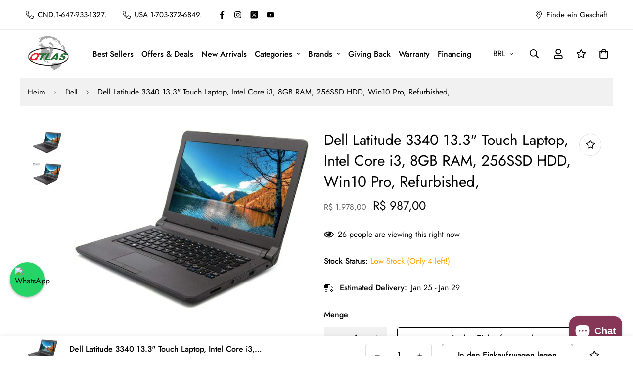

--- FILE ---
content_type: text/html; charset=utf-8
request_url: https://www.atlascomputes.com/de/products/dell-latitude-3340-13-3-touch-laptop-intel-core-i3-8gb-ram-500gb-hdd-win10-pro-refurbished
body_size: 63362
content:

<!doctype html>
<html
  class="no-js supports-no-cookies"
  lang="de"
  style="--sf-page-opacity: 0;"
  data-template="product"
  
>
  <head>
    <meta name="google-site-verification" content="KWkOXcH8CpAE6JAxK76ULS6WW2wS-49HbHzwr9C48vw" />
    <script>
       YETT_BLACKLIST = [/grizzlyapps/, /facebook/, /ajax.googleapis.com/, /google-analytics/, /trekkie/, /boomerang/,/yotpo/, /TikTok/,/www.googletagmanager.com/, /posthog.com/,/rbcpayplan.com/,/scripts.clarity.ms/]
      !function(t,e){"object"==typeof exports&&"undefined"!=typeof module?e(exports):"function"==typeof define&&define.amd?define(["exports"],e):e(t.yett={})}(this,function(t){"use strict";var e={blacklist:window.YETT_BLACKLIST,whitelist:window.YETT_WHITELIST},r={blacklisted:[]},n=function(t,r){return t&&(!r||"javascript/blocked"!==r)&&(!e.blacklist||e.blacklist.some(function(e){return e.test(t)}))&&(!e.whitelist||e.whitelist.every(function(e){return!e.test(t)}))},i=function(t){var r=t.getAttribute("src");return e.blacklist&&e.blacklist.every(function(t){return!t.test(r)})||e.whitelist&&e.whitelist.some(function(t){return t.test(r)})},c=new MutationObserver(function(t){t.forEach(function(t){for(var e=t.addedNodes,i=function(t){var i=e[t];if(1===i.nodeType&&"SCRIPT"===i.tagName){var c=i.src,o=i.type;if(n(c,o)){r.blacklisted.push(i.cloneNode()),i.type="javascript/blocked";i.addEventListener("beforescriptexecute",function t(e){"javascript/blocked"===i.getAttribute("type")&&e.preventDefault(),i.removeEventListener("beforescriptexecute",t)}),i.parentElement.removeChild(i)}}},c=0;c<e.length;c++)i(c)})});c.observe(document.documentElement,{childList:!0,subtree:!0});var o=document.createElement;document.createElement=function(){for(var t=arguments.length,e=Array(t),r=0;r<t;r++)e[r]=arguments[r];if("script"!==e[0].toLowerCase())return o.bind(document).apply(void 0,e);var i=o.bind(document).apply(void 0,e),c=i.setAttribute.bind(i);return Object.defineProperties(i,{src:{get:function(){return i.getAttribute("src")},set:function(t){return n(t,i.type)&&c("type","javascript/blocked"),c("src",t),!0}},type:{set:function(t){var e=n(i.src,i.type)?"javascript/blocked":t;return c("type",e),!0}}}),i.setAttribute=function(t,e){"type"===t||"src"===t?i[t]=e:HTMLScriptElement.prototype.setAttribute.call(i,t,e)},i};var l=function(t){if(Array.isArray(t)){for(var e=0,r=Array(t.length);e<t.length;e++)r[e]=t[e];return r}return Array.from(t)},a=new RegExp("[|\\{}()[\\]^$+*?.]","g");t.unblock=function(){for(var t=arguments.length,n=Array(t),o=0;o<t;o++)n[o]=arguments[o];n.length<1?(e.blacklist=[],e.whitelist=[]):(e.blacklist&&(e.blacklist=e.blacklist.filter(function(t){return n.every(function(e){return!t.test(e)})})),e.whitelist&&(e.whitelist=[].concat(l(e.whitelist),l(n.map(function(t){var r=".*"+t.replace(a,"\\$&")+".*";return e.whitelist.find(function(t){return t.toString()===r.toString()})?null:new RegExp(r)}).filter(Boolean)))));for(var s=document.querySelectorAll('script[type="javascript/blocked"]'),u=0;u<s.length;u++){var p=s[u];i(p)&&(p.type="application/javascript",r.blacklisted.push(p),p.parentElement.removeChild(p))}var d=0;[].concat(l(r.blacklisted)).forEach(function(t,e){if(i(t)){var n=document.createElement("script");n.setAttribute("src",t.src),n.setAttribute("type","application/javascript"),document.head.appendChild(n),r.blacklisted.splice(e-d,1),d++}}),e.blacklist&&e.blacklist.length<1&&c.disconnect()},Object.defineProperty(t,"__esModule",{value:!0})});
</script>


    
    <script>
      document.addEventListener("DOMContentLoaded", function() {
          document.querySelectorAll('script[type="application/ld+json"]').forEach(script => {
              if (!script.innerText.includes('"identifier": "custom-product-schema-v1"')) {
                  script.remove();
              }
          });
      });
    </script>

    <script type="application/ld+json">
      [
        {
          "@context": "https://schema.org/",
          "@type": "Product",
          "identifier": "custom-product-schema-v1",

          "name": "Dell Latitude 3340 13.3&quot; Touch Laptop, Intel Core i3, 8GB RAM, 256SSD HDD, Win10 Pro, Refurbished,",

          "image": ["//www.atlascomputes.com/cdn/shop/products/dell33401_e975d195-c956-4135-96fe-57c760787c46_1024x1024.jpg?v=1622812048", "//www.atlascomputes.com/cdn/shop/products/dell3340_dcc07172-02ab-47fc-8024-01293183a0fa_1024x1024.jpg?v=1622812049"],

          "description": "Dell Latitude 3340 13.3&quot; Touch Screen Laptop, Intel Core i3 4th Generation Intel Processor, 4GB RAM, 500GB HDD, Win10 Pro, Refurbished.
Get the perfect balance of power and portability with this refurbished Dell Latitude 3340 13.3&quot; Touch Laptop. Equipped with an Intel Core i3 processor and 8GB RAM, it provides reliable performance for daily tasks, and the 256GB SSD HDD offers plenty of storage. Preloaded with the proven Windows 10 Pro operating system, you’re all set to go.


Technical Details








Brand
Dell


Manufacturer
Dell Computers


Model
3340


Model Name
Latitude


Model Year
2019


Part Number
D10171


RAM
8 GB


Memory storage capacity
256GB SSD


Ram Memory Technology
DDR3


Memory Type
DDR3 SDRAM


Hard Disk Technology
HDD


OS
Windows 10 Pro


Processor Brand
Intel


Processor Speed
1.7 GHz


Number of Processors
2


Hardware Interface
DisplayPort, HDMI, USB 3.0, Headphone


Graphics Description
Integrated


Graphics Memory Type
DDR3 SDRAM


Graphics Card Interface
Integrated


Graphics Coprocessor
Intel HD Graphics 4400


Software Included
Webcam


Standing screen display size
13.3 Inches Touch Screen


Color Screen
No


Display resolution
1366x768


Audio Details
Headphones


Batteries Included
Yes


batteries required
Yes


Device interface - primary
Microphone


Manufacturer
Dell Computers


Item model number
3340


Product Dimensions
24.38 x 33.02 x 3.3 cm; 1.81 Kilograms


ASIN
B07WX1ZJ6W 





",

          "brand": {
            "@type": "Brand",
            "name": "Dell"
          },

          "sku": "",

          "offers": {
            "@type": "Offer",
            "url": "https://www.atlasce.ca/de/products/dell-latitude-3340-13-3-touch-laptop-intel-core-i3-8gb-ram-500gb-hdd-win10-pro-refurbished",
            "priceCurrency": "BRL",
            "price": "987.0",
            "itemCondition": "https://schema.org/NewCondition",
            "availability": "https://schema.org/InStock",
            "seller": {
              "@type": "Organization",
              "name": "Atlas Computers &amp; Electronics "
            },
            "priceValidUntil": "2026-01-20T23:59:59Z",
            "shippingDetails": {
              "@type": "OfferShippingDetails",
              "shippingRate": {
                "@type": "MonetaryAmount",
                "value": "0.00",
                "currency": "BRL"
              },
              "shippingDestination": {
                "@type": "DefinedRegion",
                "addressCountry": "US"
              },
              "deliveryTime": {
                "@type": "ShippingDeliveryTime",
                "businessDays": {
                  "@type": "OpeningHoursSpecification",
                  "dayOfWeek": [
                    "https://schema.org/Monday",
                    "https://schema.org/Tuesday",
                    "https://schema.org/Wednesday",
                    "https://schema.org/Thursday",
                    "https://schema.org/Friday"
                  ]
                },
                "handlingTime": {
                  "@type": "QuantitativeValue",
                  "minValue": 1,
                  "maxValue": 3,
                  "unitCode": "day"
                },
                "transitTime": {
                  "@type": "QuantitativeValue",
                  "minValue": 2,
                  "maxValue": 5,
                  "unitCode": "day"
                }
              }
            },
            "hasMerchantReturnPolicy": {
              "@type": "MerchantReturnPolicy",
              "name": "Return Policy",
              "url": "https://www.atlasce.ca/policies/refund-policy",
              "returnPolicyCategory": "https://schema.org/MerchantReturnFiniteReturnWindow",
              "returnPolicySeasonalOverride": "false",
              "merchantReturnDays": 7,
              "returnFees": "FreeReturn",
              "returnMethod": "ReturnByMail",
              "applicableCountry": "US"
            }
          },

          "aggregateRating": {
            "@type": "AggregateRating",
            "ratingValue": "5",
            "reviewCount": "100"
          }
        },

        {
          "@context": "https://schema.org",
          "@type": "LocalBusiness",
          "identifier": "custom-local-business-v1",
          "name": "Atlas Computers &amp; Electronics ",
          "image": "//www.atlascomputes.com/cdn/shopifycloud/storefront/assets/no-image-2048-a2addb12_500x.gif",
          "url": "https://www.atlasce.ca",
          "priceRange": "$$",
          "telephone": "+1 111-222-3332",
          "address": {
            "@type": "PostalAddress",
            "streetAddress": "1416 Westway Cir",
            "addressLocality": "Carrollton",
            "addressRegion": "TX",
            "postalCode": "75006",
            "addressCountry": "US"
          },
          "geo": {
            "@type": "GeoCoordinates",
            "latitude": "32.96414",
            "longitude": "-96.91368"
          },
          "openingHoursSpecification": [
            {
              "@type": "OpeningHoursSpecification",
              "dayOfWeek": [
                "https://schema.org/Monday",
                "https://schema.org/Tuesday",
                "https://schema.org/Wednesday",
                "https://schema.org/Thursday",
                "https://schema.org/Friday"
              ],
              "opens": "07:30",
              "closes": "17:00"
            }
          ],
          "sameAs": [
            "https://www.facebook.com/atlaselectronices",
            "https://www.instagram.com/atlas_computers_/"
          ]
        }
      ]
    </script>

    
    <script type="text/javascript">
      (function(c,l,a,r,i,t,y){
          c[a]=c[a]||function(){(c[a].q=c[a].q||[]).push(arguments)};
          t=l.createElement(r);t.async=1;t.src="https://www.clarity.ms/tag/"+i;
          y=l.getElementsByTagName(r)[0];y.parentNode.insertBefore(t,y);
      })(window, document, "clarity", "script", "rfur9b380e");
    </script>
    <meta name="google-site-verification" content="_oMazfOja5WIx0OsQHfoSGKgLo1P0xJh7sRhXKnoc3s">
    <meta name="google-site-verification" content="Mnm5qNNrV9FxmaiPhfakhQSMj3qwUXP9Y28xbhm4DPY">
    <meta name="facebook-domain-verification" content="9ee52425gpaigs74075us24nl5r4ja">
<link rel="preload" as="image" href="https://www.atlasce.ca/cdn/shop/files/1_50d98b5.jpg" fetchpriority="high">
<link rel="preload" as="image" href="https://www.atlasce.ca/cdn/shop/files/1_85d43d31-f9ae-4c5b-9517-bf9e809d5246_200x.jpg?v=1741342257" fetchpriority="high">
<link rel="preload" as="image" href="https://www.atlasce.ca/cdn/shop/files/1_50d98b5e-684f-4b1b-a097-b9789796776c_1512x.png?v=1754648493" fetchpriority="high">



    <meta charset="utf-8">
    
    




    <meta http-equiv="X-UA-Compatible" content="IE=edge">
    
    <meta name="theme-color" content="#000000">
    <meta name="viewport" content="width=device-width, initial-scale=1.0, maximum-scale=5">

    <script>
if (window.RhEasy === undefined) {
    window.RhEasy = {
  "platform" : "SHOPIFY",
  "conversionId" : 684406698,
  "conversionLabel" : "ogzYCI2xt8gBEKrvrMYC"
}
}

    window.RhEasy.pageType = 'product';
    window.RhEasy.product = {
        productId: '6815176327335',
        variantId: '40260846190759',
        productName: 'Dell Latitude 3340 13.3" Touch Laptop, Intel Core i3, 8GB RAM, 256SSD HDD, Win10 Pro, Refurbished,',
        price: 987.0,
        currency: 'CAD'
    };



</script>
    <link rel="canonical" href="https://www.atlascomputes.com/de/products/dell-latitude-3340-13-3-touch-laptop-intel-core-i3-8gb-ram-500gb-hdd-win10-pro-refurbished"><link rel="preload" as="style" href="//www.atlascomputes.com/cdn/shop/t/19/assets/product-template.css?v=61957497777571437661755494458">
<link rel="dns-prefetch" href="https://www.atlascomputes.com/de/products/dell-latitude-3340-13-3-touch-laptop-intel-core-i3-8gb-ram-500gb-hdd-win10-pro-refurbished" crossorigin>
<link rel="dns-prefetch" href="https://cdn.shopify.com" crossorigin>
<link rel="preconnect" href="https://www.atlascomputes.com/de/products/dell-latitude-3340-13-3-touch-laptop-intel-core-i3-8gb-ram-500gb-hdd-win10-pro-refurbished" crossorigin>
<link rel="preconnect" href="https://cdn.shopify.com" crossorigin> 

<link rel="preload" as="style" href="//www.atlascomputes.com/cdn/shop/t/19/assets/custom.css?v=125447327672243695731757672994">
<link rel="preload" as="script" href="//www.atlascomputes.com/cdn/shop/t/19/assets/app.min.js?v=89920722565190966521755494458">
<link rel="preload" as="script" href="//www.atlascomputes.com/cdn/shop/t/19/assets/foxkit-app.min.js?v=9909446818415113681755494458">
<link rel="preload" as="script" href="//www.atlascomputes.com/cdn/shop/t/19/assets/lazysizes.min.js?v=49047110623560880631755494458">

    <link rel="shortcut icon" href="//www.atlascomputes.com/cdn/shop/files/atlas_logo_favicon_32x32.png?v=1640942185" type="image/png"><title>
Dell Latitude 3340 13.3&quot; Touch Laptop, Intel Core i3, 8GB RAM, 256SSD  &ndash; Atlas Computers &amp; Electronics 
</title><meta name="description" content="Dell Latitude 3340 13.3&quot; Touch Screen Laptop, Intel Core i3 4th Generation Intel Processor, 4GB RAM, 500GB HDD, Win10 Pro, Refurbished. Get the perfect balance of power and portability with this refurbished Dell Latitude 3340 13.3&quot; Touch Laptop. Equipped with an Intel Core i3 processor and 8GB RAM, it provides reliable">
    <meta property="og:site_name" content="Atlas Computers &amp; Electronics ">
<meta property="og:url" content="https://www.atlascomputes.com/de/products/dell-latitude-3340-13-3-touch-laptop-intel-core-i3-8gb-ram-500gb-hdd-win10-pro-refurbished">
<meta property="og:title" content="Dell Latitude 3340 13.3&quot; Touch Laptop, Intel Core i3, 8GB RAM, 256SSD ">
<meta property="og:type" content="product">
<meta property="og:description" content="Dell Latitude 3340 13.3&quot; Touch Screen Laptop, Intel Core i3 4th Generation Intel Processor, 4GB RAM, 500GB HDD, Win10 Pro, Refurbished. Get the perfect balance of power and portability with this refurbished Dell Latitude 3340 13.3&quot; Touch Laptop. Equipped with an Intel Core i3 processor and 8GB RAM, it provides reliable"><meta property="og:image" content="http://www.atlascomputes.com/cdn/shop/products/dell33401_e975d195-c956-4135-96fe-57c760787c46.jpg?v=1622812048">
<meta property="og:image:secure_url" content="https://www.atlascomputes.com/cdn/shop/products/dell33401_e975d195-c956-4135-96fe-57c760787c46.jpg?v=1622812048">
<meta property="og:image:width" content="1164">
<meta property="og:image:height" content="891"><meta property="og:price:amount" content="987,00">
<meta property="og:price:currency" content="BRL"><meta name="twitter:site" content="@https://x.com/stanSam10"><meta name="twitter:card" content="summary_large_image">
<meta name="twitter:title" content="Dell Latitude 3340 13.3&quot; Touch Laptop, Intel Core i3, 8GB RAM, 256SSD ">
<meta name="twitter:description" content="Dell Latitude 3340 13.3&quot; Touch Screen Laptop, Intel Core i3 4th Generation Intel Processor, 4GB RAM, 500GB HDD, Win10 Pro, Refurbished. Get the perfect balance of power and portability with this refurbished Dell Latitude 3340 13.3&quot; Touch Laptop. Equipped with an Intel Core i3 processor and 8GB RAM, it provides reliable">

    <style media="print" id="mn-font-style">
  @font-face {  font-family: SF-Heading-font;  font-weight:400;  src: url(https://cdn.shopify.com/s/files/1/0561/2742/2636/files/Jost-Regular.ttf?v=1618297125);  font-display: swap;}@font-face {  font-family: SF-Heading-font;  font-weight:500;  src: url(https://cdn.shopify.com/s/files/1/0561/2742/2636/files/Jost-Medium.ttf?v=1618297125);  font-display: swap;}@font-face {  font-family: SF-Heading-font;  font-weight:600;  src: url(https://cdn.shopify.com/s/files/1/0561/2742/2636/files/Jost-SemiBold.ttf?v=1618297125);  font-display: swap;}:root {  --font-stack-header: SF-Heading-font;  --font-weight-header: 400;}@font-face {  font-family: SF-Body-font;  font-weight:400;  src: url(https://cdn.shopify.com/s/files/1/0561/2742/2636/files/Jost-Regular.ttf?v=1618297125);  font-display: swap;}@font-face {  font-family: SF-Body-font;  font-weight:500;  src: url(https://cdn.shopify.com/s/files/1/0561/2742/2636/files/Jost-Medium.ttf?v=1618297125);  font-display: swap;}@font-face {  font-family: SF-Body-font;  font-weight:600;  src: url(https://cdn.shopify.com/s/files/1/0561/2742/2636/files/Jost-SemiBold.ttf?v=1618297125);  font-display: swap;}:root {  --font-stack-body: 'SF-Body-font';  --font-weight-body: 400;;}
</style>

    <style media="print" id="mn-critical-css">
  html{font-size:calc(var(--font-base-size,16) * 1px)}body{font-family:var(--font-stack-body)!important;font-weight:var(--font-weight-body);font-style:var(--font-style-body);color:var(--color-body-text);font-size:calc(var(--font-base-size,16) * 1px);line-height:calc(var(--base-line-height) * 1px);scroll-behavior:smooth}body .h1,body .h2,body .h3,body .h4,body .h5,body .h6,body h1,body h2,body h3,body h4,body h5,body h6{font-family:var(--font-stack-header);font-weight:var(--font-weight-header);font-style:var(--font-style-header);color:var(--color-heading-text);line-height:normal}body .h1,body h1{font-size:calc(((var(--font-h1-mobile))/ (var(--font-base-size))) * 1rem)}body .h2,body h2{font-size:calc(((var(--font-h2-mobile))/ (var(--font-base-size))) * 1rem)}body .h3,body h3{font-size:calc(((var(--font-h3-mobile))/ (var(--font-base-size))) * 1rem)}body .h4,body h4{font-size:calc(((var(--font-h4-mobile))/ (var(--font-base-size))) * 1rem)}body .h5,body h5{font-size:calc(((var(--font-h5-mobile))/ (var(--font-base-size))) * 1rem)}body .h6,body h6{font-size:calc(((var(--font-h6-mobile))/ (var(--font-base-size))) * 1rem);line-height:1.4}@media only screen and (min-width:768px){body .h1,body h1{font-size:calc(((var(--font-h1-desktop))/ (var(--font-base-size))) * 1rem)}body .h2,body h2{font-size:calc(((var(--font-h2-desktop))/ (var(--font-base-size))) * 1rem)}body .h3,body h3{font-size:calc(((var(--font-h3-desktop))/ (var(--font-base-size))) * 1rem)}body .h4,body h4{font-size:calc(((var(--font-h4-desktop))/ (var(--font-base-size))) * 1rem)}body .h5,body h5{font-size:calc(((var(--font-h5-desktop))/ (var(--font-base-size))) * 1rem)}body .h6,body h6{font-size:calc(((var(--font-h6-desktop))/ (var(--font-base-size))) * 1rem)}}.swiper-wrapper{display:flex}.swiper-container:not(.swiper-container-initialized) .swiper-slide{width:calc(100% / var(--items,1));flex:0 0 auto}@media (max-width:1023px){.swiper-container:not(.swiper-container-initialized) .swiper-slide{min-width:40vw;flex:0 0 auto}}@media (max-width:767px){.swiper-container:not(.swiper-container-initialized) .swiper-slide{min-width:66vw;flex:0 0 auto}}.opacity-0{opacity:0}.opacity-100{opacity:1!important;}.placeholder-background{position:absolute;top:0;right:0;bottom:0;left:0;pointer-events:none}.placeholder-background--animation{background-color:#000;animation:placeholder-background-loading 1.5s infinite linear}[data-image-loading]{position:relative}[data-image-loading]:after{content:'';background-color:#000;animation:placeholder-background-loading 1.5s infinite linear;position:absolute;top:0;left:0;width:100%;height:100%;z-index:1}[data-image-loading] img.lazyload{opacity:0}[data-image-loading] img.lazyloaded{opacity:1}.no-js [data-image-loading]{animation-name:none}.lazyload--fade-in{opacity:0;transition:.25s all}.lazyload--fade-in.lazyloaded{opacity:1}@media (min-width:768px){.hidden.md\:block{display:block!important}.hidden.md\:flex{display:flex!important}.hidden.md\:grid{display:grid!important}}@media (min-width:1024px){.hidden.lg\:block{display:block!important}.hidden.lg\:flex{display:flex!important}.hidden.lg\:grid{display:grid!important}}@media (min-width:1280px){.hidden.xl\:block{display:block!important}.hidden.xl\:flex{display:flex!important}.hidden.xl\:grid{display:grid!important}}

  h1, .h1,
  h2, .h2,
  h3, .h3,
  h4, .h4,
  h5, .h5,
  h6, .h6 {
    letter-spacing: 0px;
  }
</style>

    <script>
  try{window.spratlyThemeSettings=window.spratlyThemeSettings||{},window.___mnag="userA"+(window.___mnag1||"")+"gent";var _mh=document.querySelector("header.sf-header__mobile"),_dh=document.querySelector("header.sf-header__desktop"),_innerWidth=window.innerWidth;function _shh(){_mh&&_dh||(_mh=document.querySelector("header.sf-header__mobile"),_dh=document.querySelector("header.sf-header__desktop"));var e=window.innerWidth<1024?_mh:_dh;e&&(e.classList.contains("logo-center__2l")?(document.documentElement.style.setProperty("--sf-header-height",e.offsetHeight+"px"),window.spratlyThemeSettings.headerHeight=e.offsetHeight):(e.classList.contains("logo-left__2l"),document.documentElement.style.setProperty("--sf-header-height",e.offsetHeight+"px"),window.spratlyThemeSettings.headerHeight=e.offsetHeight))}function _stbh(){var e=document.querySelector(".sf-topbar");e&&(document.documentElement.style.setProperty("--sf-topbar-height",e.offsetHeight+"px"),window.spratlyThemeSettings.topbarHeight=e.offsetHeight)}function _sah(){var e=document.querySelector(".announcement-bar");e&&(document.documentElement.style.setProperty("--sf-announcement-height",e.offsetHeight+"px"),window.spratlyThemeSettings.topbarHeight=e.offsetHeight)}function _smcp(){var e=document.documentElement.dataset.template;window.innerWidth>=1024?_dh&&"true"===_dh.dataset.transparent&&("index"!==e&&"collection"!==e||document.documentElement.style.setProperty("--main-content-padding-top","0px")):document.documentElement.style.removeProperty("--main-content-padding-top")}function _sp(){_shh(),_stbh(),_sah(),_smcp();var e=document.querySelector(".sf-header");e&&e.classList.add("opacity-100"),document.documentElement.style.setProperty("--sf-page-opacity","1")}window.addEventListener("resize",_shh),window.addEventListener("resize",_stbh),window.addEventListener("resize",_sah),window.addEventListener("resize",_smcp),document.documentElement.className=document.documentElement.className.replace("supports-no-cookies","supports-cookies").replace("no-js","js")}catch(e){console.warn("Failed to execute critical scripts",e)}try{var _nu=navigator[window.___mnag],_psas=[{b:"ome-Li",c:"ghth",d:"ouse",a:"Chr"},{d:"hts",a:"Sp",c:"nsig",b:"eed I"},{b:" Lin",d:"6_64",a:"X11;",c:"ux x8"}];function __fn(e){return Object.keys(_psas[e]).sort().reduce((function(t,n){return t+_psas[e][n]}),"")}var __isPSA=_nu.indexOf(__fn(0))>-1||_nu.indexOf(__fn(1))>-1||_nu.indexOf(__fn(2))>-1;window.___mnag="!1",_psas=null}catch(e){__isPSA=!1,_psas=null;window.___mnag="!1"}function _sli(){Array.from(document.querySelectorAll("img")).splice(0,10).forEach((function(e){e.dataset.src&&(e.src=e.dataset.src.replace("_{width}x","_200x"),e.style.opacity=1)})),Array.from(document.querySelectorAll(".lazyload[data-bg]")).splice(0,5).forEach((function(e){e.dataset.bg&&(e.style.backgroundImage="url("+e.dataset.bg+")",e.style.backgroundSize="cover")}))}function afnc(){var e=document.getElementById("mn-critical-css"),t=document.getElementById("mn-font-style");e&&(e.media="all"),t&&(t.media="all")}function __as(e){e.rel="stylesheet",e.media="all",e.removeAttribute("onload")}function __otsl(e){__as(e),"loading"!==document.readyState?_sp():document.addEventListener("DOMContentLoaded",_sp)}function __ocsl(e){__isPSA||__as(e)}document.addEventListener("DOMContentLoaded",(function(){function e(e){var t=e.dataset.imageLoading?e:e.closest("[data-image-loading]");t&&t.removeAttribute("data-image-loading")}__isPSA?"loading"!==document.readyState?_sli():document.addEventListener("DOMContentLoaded",_sli):(document.addEventListener("lazyloaded",(function(t){var n=t.target;if(e(n),n.dataset.bgset){var o=n.querySelector(".lazyloaded");o&&(n.setAttribute("alt",n.dataset.alt||"lazysize-img"),n.setAttribute("src",o.dataset.src||n.dataset.bg||""))}})),document.querySelectorAll(".lazyloaded").forEach(e))})),__isPSA||afnc(),window.__isPSA=__isPSA;
</script>

    <style data-shopify>:root {		/* BODY */		--base-line-height: 28;		/* PRIMARY COLORS */		--color-primary: #000000;		--plyr-color-main: #000000;		--color-primary-darker: #333333;		/* TEXT COLORS */		--color-body-text: #000000;		--color-heading-text: #000000;		--color-sub-text: #666666;		--color-text-link: #000000;		--color-text-link-hover: #999999;		/* BUTTON COLORS */		--color-btn-bg:  #000000;		--color-btn-bg-hover: #000000;		--color-btn-text: #ffffff;		--color-btn-text-hover: #ffffff;		--btn-letter-spacing: 0px;		--btn-border-radius: 5px;		--btn-border-width: 1px;		--btn-line-height: 23px;				/* PRODUCT COLORS */		--product-title-color: #000000;		--product-sale-price-color: #666666;		--product-regular-price-color: #000000;		--product-type-color: #666666;		--product-desc-color: #666666;		/* TOPBAR COLORS */		--color-topbar-background: #ffffff;		--color-topbar-text: #000000;		/* MENU BAR COLORS */		--color-menu-background: #000000;		--color-menu-text: #f8f8f8;		/* BORDER COLORS */		--color-border: #dedede;		/* FOOTER COLORS */		--color-footer-text: #000000;		--color-footer-subtext: #666666;		--color-footer-background: #f5f5f5;		--color-footer-link: #666666;		--color-footer-link-hover: #000000;		--color-footer-background-mobile: #F5F5F5;		/* FOOTER BOTTOM COLORS */		--color-footer-bottom-text: #000;		--color-footer-bottom-background: #f5f5f5;		--color-footer-bottom-background-mobile: #F5F5F5;		/* HEADER */		--color-header-text: #000000;		--color-header-transparent-text: #000000;		--color-main-background: #fff;		--color-field-background: #ffffff;		--color-header-background: #ffffff;		--color-cart-wishlist-count: #ffffff;		--bg-cart-wishlist-count: #da3f3f;		--swatch-item-background-default: #f7f8fa;		--text-gray-400: #777777;		--text-gray-9b: #9b9b9b;		--text-black: #000000;		--text-white: #ffffff;		--bg-gray-400: #f7f8fa;		--bg-black: #000000;		--rounded-full: 9999px;		--border-color-1: #eeeeee;		--border-color-2: #b2b2b2;		--border-color-3: #d2d2d2;		--border-color-4: #737373;		--color-secondary: #666666;		--color-success: #3a8735;		--color-warning: #ff706b;		--color-info: #959595;		--color-disabled: #cecece;		--bg-disabled: #f7f7f7;		--bg-hover: #737373;		--bg-color-tooltip: #000000;		--text-color-tooltip: #ffffff;		--color-image-overlay: #000000;		--opacity-image-overlay: 0.2;		--theme-shadow: 0 5px 15px 0 rgba(0, 0, 0, 0.07);    --arrow-select-box: url(//www.atlascomputes.com/cdn/shop/t/19/assets/ar-down.svg?v=92728264558441377851755494458);		/* FONT SIZES */		--font-base-size: 16;		--font-btn-size: 16px;		--font-btn-weight: 500;		--font-h1-desktop: 54;		--font-h1-mobile: 50;		--font-h2-desktop: 42;		--font-h2-mobile: 37;		--font-h3-desktop: 31;		--font-h3-mobile: 28;		--font-h4-desktop: 27;		--font-h4-mobile: 24;		--font-h5-desktop: 23;		--font-h5-mobile: 20;		--font-h6-desktop: 21;		--font-h6-mobile: 19;    --arrow-down-url: url(//www.atlascomputes.com/cdn/shop/t/19/assets/arrow-down.svg?v=157552497485556416461755494458);    --arrow-down-white-url: url(//www.atlascomputes.com/cdn/shop/t/19/assets/arrow-down-white.svg?v=70535736727834135531755494458);    --product-title-line-clamp: unset	}
</style><link media="print" onload="this.media = 'all'" rel="stylesheet" href="//www.atlascomputes.com/cdn/shop/t/19/assets/product-template.css?v=61957497777571437661755494458"><link as="style" rel="preload" href="//www.atlascomputes.com/cdn/shop/t/19/assets/theme.css?v=63260182733191753011755494458" onload="__otsl(this)">
<link as="style" rel="preload" href="//www.atlascomputes.com/cdn/shop/t/19/assets/chunk.css?v=87165098122676853571755494458" onload="__ocsl(this)">
<link type="text/css" href="//www.atlascomputes.com/cdn/shop/t/19/assets/custom.css?v=125447327672243695731757672994" rel="stylesheet">

<style data-shopify>body {
    --container-width: 1200;
    --fluid-container-width: 1620px;
    --fluid-container-offset: 65px;
    background-color: #fff;
  }.sf-topbar {  border-color: #eee;}[id$="16225125199f82d8fe"] .section-my {  padding-top: 45px;  padding-bottom: 45px;  margin-bottom: 0;  margin-top: 0;}[id$="16225125199f82d8fe"] {  border-top: 1px solid #eee;}.sf__font-normal {  font-weight: 400;}[id$="16225316461d1cff80"]  .collection-card__info  h3  a {  font-weight: 400;  font-size: 24px;  line-height: 34px;  margin-bottom: 4px;}[id$="16225316461d1cff80"]  .collection-card__info  p {  color: #666;}[id$="16225125199f82d8fe"] .sf-icon-box__text h3 {  line-height: 26px;  font-size: 20px;  font-weight: 500;}@media (min-width: 1536px) {  [id$="1621243260e1af0c20"] .slide__block-title {    font-size: 100px;    line-height: 95px;  }}@media (max-width: 576px) {  [id$="1621243260e1af0c20"] a.sf__mobile-button,  [id$="162251092958fcda7c"] .sf__btn-primary,  [id$="162251092958fcda7c"] .sf__btn-secondary {    width: 100%;  }  [id$="16225316461d1cff80"] .section__heading {    text-align: center;  }  [id$="16225316461d1cff80"]    .collection-card__info    h3    a {    font-weight: 500;  }  [id$="16225316461d1cff80"]    .collection-card__info    p {    font-size: 14px;    line-height: 20px;  }  [id$="16225125199f82d8fe"] .sf-icon-box__text h3 {    font-size: 18px;    margin-bottom: 2px;  }}
</style>

    
    <link
      rel="preload"
      as="image"
      href="https://www.atlasce.ca/cdn/shop/files/mobilebanner_1.webp"
      fetchpriority="high"
      type="image/webp"
    >
    <link
      rel="preload"
      as="image"
      href="https://www.atlasce.ca/cdn/shop/files/1_7b87c11d-eef8-4db8-87ed-113fb7c73a83.jpg"
      fetchpriority="high"
      type="image/jpg"
    >

    
<img width="99999" alt="" height="99999" style="pointer-events:none;position:absolute;top:0;left:0;width:96vw;height:96vh;max-width:99vw;max-height:99vh;" src="[data-uri]"> 
<script>window.performance && window.performance.mark && window.performance.mark('shopify.content_for_header.start');</script><meta name="google-site-verification" content="EVI8mwVcftZ-U2X38mcxfQrkun0TTZRgGNvS62BY3ps">
<meta name="google-site-verification" content="G3nTbP0Wd26eQH4zuhNFEqWIEabenHfTBkEGRvOgN8Y">
<meta name="google-site-verification" content="_oMazfOja5WIx0OsQHfoSGKgLo1P0xJh7sRhXKnoc3s">
<meta name="google-site-verification" content="xAvI74pnZsLKJush0uEiJJf-5ZrqloH80iTMyZUeWWc">
<meta name="google-site-verification" content="AFWHzvCl_szPoP411k3tfZrUSls3beEcHwvgL9uiKBM">
<meta name="facebook-domain-verification" content="g5a4vfbf22ec3zasp0l2k4wqx8ald0">
<meta name="facebook-domain-verification" content="dhm9zhdp8xytmcm94no720lvz5zzqy">
<meta name="facebook-domain-verification" content="zp1lz6itrodensv995fgswqg0j7qvg">
<meta name="facebook-domain-verification" content="9ee52425gpaigs74075us24nl5r4ja">
<meta id="shopify-digital-wallet" name="shopify-digital-wallet" content="/29116235869/digital_wallets/dialog">
<meta name="shopify-checkout-api-token" content="8c22140989a2b01f6868f2efc2e23e23">
<meta id="in-context-paypal-metadata" data-shop-id="29116235869" data-venmo-supported="false" data-environment="production" data-locale="de_DE" data-paypal-v4="true" data-currency="BRL">
<link rel="alternate" hreflang="x-default" href="https://www.atlasce.ca/products/dell-latitude-3340-13-3-touch-laptop-intel-core-i3-8gb-ram-500gb-hdd-win10-pro-refurbished">
<link rel="alternate" hreflang="en" href="https://www.atlasce.ca/products/dell-latitude-3340-13-3-touch-laptop-intel-core-i3-8gb-ram-500gb-hdd-win10-pro-refurbished">
<link rel="alternate" hreflang="de" href="https://www.atlasce.ca/de/products/dell-latitude-3340-13-3-touch-laptop-intel-core-i3-8gb-ram-500gb-hdd-win10-pro-refurbished">
<link rel="alternate" hreflang="es" href="https://www.atlasce.ca/es/products/dell-latitude-3340-13-3-touch-laptop-intel-core-i3-8gb-ram-500gb-hdd-win10-pro-refurbished">
<link rel="alternate" hreflang="fr" href="https://www.atlasce.ca/fr/products/dell-latitude-3340-13-3-touch-laptop-intel-core-i3-8gb-ram-500gb-hdd-win10-pro-refurbished">
<link rel="alternate" hreflang="it" href="https://www.atlasce.ca/it/products/dell-latitude-3340-13-3-touch-laptop-intel-core-i3-8gb-ram-500gb-hdd-win10-pro-refurbished">
<link rel="alternate" hreflang="zh-Hans" href="https://www.atlasce.ca/zh/products/dell-latitude-3340-13-3-touch-laptop-intel-core-i3-8gb-ram-500gb-hdd-win10-pro-refurbished">
<link rel="alternate" hreflang="zh-Hans-CN" href="https://www.atlasce.ca/zh-cn/products/dell-latitude-3340-13-3-touch-laptop-intel-core-i3-8gb-ram-500gb-hdd-win10-pro-refurbished">
<link rel="alternate" hreflang="en-BR" href="https://www.atlascomputes.com/products/dell-latitude-3340-13-3-touch-laptop-intel-core-i3-8gb-ram-500gb-hdd-win10-pro-refurbished">
<link rel="alternate" hreflang="de-BR" href="https://www.atlascomputes.com/de/products/dell-latitude-3340-13-3-touch-laptop-intel-core-i3-8gb-ram-500gb-hdd-win10-pro-refurbished">
<link rel="alternate" hreflang="es-BR" href="https://www.atlascomputes.com/es/products/dell-latitude-3340-13-3-touch-laptop-intel-core-i3-8gb-ram-500gb-hdd-win10-pro-refurbished">
<link rel="alternate" hreflang="fr-BR" href="https://www.atlascomputes.com/fr/products/dell-latitude-3340-13-3-touch-laptop-intel-core-i3-8gb-ram-500gb-hdd-win10-pro-refurbished">
<link rel="alternate" hreflang="it-BR" href="https://www.atlascomputes.com/it/products/dell-latitude-3340-13-3-touch-laptop-intel-core-i3-8gb-ram-500gb-hdd-win10-pro-refurbished">
<link rel="alternate" hreflang="zh-Hans-BR" href="https://www.atlascomputes.com/zh-cn/products/dell-latitude-3340-13-3-touch-laptop-intel-core-i3-8gb-ram-500gb-hdd-win10-pro-refurbished">
<link rel="alternate" hreflang="zh-Hans-AC" href="https://www.atlasce.ca/zh/products/dell-latitude-3340-13-3-touch-laptop-intel-core-i3-8gb-ram-500gb-hdd-win10-pro-refurbished">
<link rel="alternate" hreflang="zh-Hans-AD" href="https://www.atlasce.ca/zh/products/dell-latitude-3340-13-3-touch-laptop-intel-core-i3-8gb-ram-500gb-hdd-win10-pro-refurbished">
<link rel="alternate" hreflang="zh-Hans-AE" href="https://www.atlasce.ca/zh/products/dell-latitude-3340-13-3-touch-laptop-intel-core-i3-8gb-ram-500gb-hdd-win10-pro-refurbished">
<link rel="alternate" hreflang="zh-Hans-AF" href="https://www.atlasce.ca/zh/products/dell-latitude-3340-13-3-touch-laptop-intel-core-i3-8gb-ram-500gb-hdd-win10-pro-refurbished">
<link rel="alternate" hreflang="zh-Hans-AG" href="https://www.atlasce.ca/zh/products/dell-latitude-3340-13-3-touch-laptop-intel-core-i3-8gb-ram-500gb-hdd-win10-pro-refurbished">
<link rel="alternate" hreflang="zh-Hans-AI" href="https://www.atlasce.ca/zh/products/dell-latitude-3340-13-3-touch-laptop-intel-core-i3-8gb-ram-500gb-hdd-win10-pro-refurbished">
<link rel="alternate" hreflang="zh-Hans-AL" href="https://www.atlasce.ca/zh/products/dell-latitude-3340-13-3-touch-laptop-intel-core-i3-8gb-ram-500gb-hdd-win10-pro-refurbished">
<link rel="alternate" hreflang="zh-Hans-AM" href="https://www.atlasce.ca/zh/products/dell-latitude-3340-13-3-touch-laptop-intel-core-i3-8gb-ram-500gb-hdd-win10-pro-refurbished">
<link rel="alternate" hreflang="zh-Hans-AO" href="https://www.atlasce.ca/zh/products/dell-latitude-3340-13-3-touch-laptop-intel-core-i3-8gb-ram-500gb-hdd-win10-pro-refurbished">
<link rel="alternate" hreflang="zh-Hans-AR" href="https://www.atlasce.ca/zh/products/dell-latitude-3340-13-3-touch-laptop-intel-core-i3-8gb-ram-500gb-hdd-win10-pro-refurbished">
<link rel="alternate" hreflang="zh-Hans-AT" href="https://www.atlasce.ca/zh/products/dell-latitude-3340-13-3-touch-laptop-intel-core-i3-8gb-ram-500gb-hdd-win10-pro-refurbished">
<link rel="alternate" hreflang="zh-Hans-AU" href="https://www.atlasce.ca/zh/products/dell-latitude-3340-13-3-touch-laptop-intel-core-i3-8gb-ram-500gb-hdd-win10-pro-refurbished">
<link rel="alternate" hreflang="zh-Hans-AW" href="https://www.atlasce.ca/zh/products/dell-latitude-3340-13-3-touch-laptop-intel-core-i3-8gb-ram-500gb-hdd-win10-pro-refurbished">
<link rel="alternate" hreflang="zh-Hans-AX" href="https://www.atlasce.ca/zh/products/dell-latitude-3340-13-3-touch-laptop-intel-core-i3-8gb-ram-500gb-hdd-win10-pro-refurbished">
<link rel="alternate" hreflang="zh-Hans-AZ" href="https://www.atlasce.ca/zh/products/dell-latitude-3340-13-3-touch-laptop-intel-core-i3-8gb-ram-500gb-hdd-win10-pro-refurbished">
<link rel="alternate" hreflang="zh-Hans-BA" href="https://www.atlasce.ca/zh/products/dell-latitude-3340-13-3-touch-laptop-intel-core-i3-8gb-ram-500gb-hdd-win10-pro-refurbished">
<link rel="alternate" hreflang="zh-Hans-BB" href="https://www.atlasce.ca/zh/products/dell-latitude-3340-13-3-touch-laptop-intel-core-i3-8gb-ram-500gb-hdd-win10-pro-refurbished">
<link rel="alternate" hreflang="zh-Hans-BD" href="https://www.atlasce.ca/zh/products/dell-latitude-3340-13-3-touch-laptop-intel-core-i3-8gb-ram-500gb-hdd-win10-pro-refurbished">
<link rel="alternate" hreflang="zh-Hans-BE" href="https://www.atlasce.ca/zh/products/dell-latitude-3340-13-3-touch-laptop-intel-core-i3-8gb-ram-500gb-hdd-win10-pro-refurbished">
<link rel="alternate" hreflang="zh-Hans-BF" href="https://www.atlasce.ca/zh/products/dell-latitude-3340-13-3-touch-laptop-intel-core-i3-8gb-ram-500gb-hdd-win10-pro-refurbished">
<link rel="alternate" hreflang="zh-Hans-BG" href="https://www.atlasce.ca/zh/products/dell-latitude-3340-13-3-touch-laptop-intel-core-i3-8gb-ram-500gb-hdd-win10-pro-refurbished">
<link rel="alternate" hreflang="zh-Hans-BH" href="https://www.atlasce.ca/zh/products/dell-latitude-3340-13-3-touch-laptop-intel-core-i3-8gb-ram-500gb-hdd-win10-pro-refurbished">
<link rel="alternate" hreflang="zh-Hans-BI" href="https://www.atlasce.ca/zh/products/dell-latitude-3340-13-3-touch-laptop-intel-core-i3-8gb-ram-500gb-hdd-win10-pro-refurbished">
<link rel="alternate" hreflang="zh-Hans-BJ" href="https://www.atlasce.ca/zh/products/dell-latitude-3340-13-3-touch-laptop-intel-core-i3-8gb-ram-500gb-hdd-win10-pro-refurbished">
<link rel="alternate" hreflang="zh-Hans-BL" href="https://www.atlasce.ca/zh/products/dell-latitude-3340-13-3-touch-laptop-intel-core-i3-8gb-ram-500gb-hdd-win10-pro-refurbished">
<link rel="alternate" hreflang="zh-Hans-BM" href="https://www.atlasce.ca/zh/products/dell-latitude-3340-13-3-touch-laptop-intel-core-i3-8gb-ram-500gb-hdd-win10-pro-refurbished">
<link rel="alternate" hreflang="zh-Hans-BN" href="https://www.atlasce.ca/zh/products/dell-latitude-3340-13-3-touch-laptop-intel-core-i3-8gb-ram-500gb-hdd-win10-pro-refurbished">
<link rel="alternate" hreflang="zh-Hans-BO" href="https://www.atlasce.ca/zh/products/dell-latitude-3340-13-3-touch-laptop-intel-core-i3-8gb-ram-500gb-hdd-win10-pro-refurbished">
<link rel="alternate" hreflang="zh-Hans-BQ" href="https://www.atlasce.ca/zh/products/dell-latitude-3340-13-3-touch-laptop-intel-core-i3-8gb-ram-500gb-hdd-win10-pro-refurbished">
<link rel="alternate" hreflang="zh-Hans-BS" href="https://www.atlasce.ca/zh/products/dell-latitude-3340-13-3-touch-laptop-intel-core-i3-8gb-ram-500gb-hdd-win10-pro-refurbished">
<link rel="alternate" hreflang="zh-Hans-BT" href="https://www.atlasce.ca/zh/products/dell-latitude-3340-13-3-touch-laptop-intel-core-i3-8gb-ram-500gb-hdd-win10-pro-refurbished">
<link rel="alternate" hreflang="zh-Hans-BW" href="https://www.atlasce.ca/zh/products/dell-latitude-3340-13-3-touch-laptop-intel-core-i3-8gb-ram-500gb-hdd-win10-pro-refurbished">
<link rel="alternate" hreflang="zh-Hans-BY" href="https://www.atlasce.ca/zh/products/dell-latitude-3340-13-3-touch-laptop-intel-core-i3-8gb-ram-500gb-hdd-win10-pro-refurbished">
<link rel="alternate" hreflang="zh-Hans-BZ" href="https://www.atlasce.ca/zh/products/dell-latitude-3340-13-3-touch-laptop-intel-core-i3-8gb-ram-500gb-hdd-win10-pro-refurbished">
<link rel="alternate" hreflang="zh-Hans-CA" href="https://www.atlasce.ca/zh/products/dell-latitude-3340-13-3-touch-laptop-intel-core-i3-8gb-ram-500gb-hdd-win10-pro-refurbished">
<link rel="alternate" hreflang="zh-Hans-CC" href="https://www.atlasce.ca/zh/products/dell-latitude-3340-13-3-touch-laptop-intel-core-i3-8gb-ram-500gb-hdd-win10-pro-refurbished">
<link rel="alternate" hreflang="zh-Hans-CD" href="https://www.atlasce.ca/zh/products/dell-latitude-3340-13-3-touch-laptop-intel-core-i3-8gb-ram-500gb-hdd-win10-pro-refurbished">
<link rel="alternate" hreflang="zh-Hans-CF" href="https://www.atlasce.ca/zh/products/dell-latitude-3340-13-3-touch-laptop-intel-core-i3-8gb-ram-500gb-hdd-win10-pro-refurbished">
<link rel="alternate" hreflang="zh-Hans-CG" href="https://www.atlasce.ca/zh/products/dell-latitude-3340-13-3-touch-laptop-intel-core-i3-8gb-ram-500gb-hdd-win10-pro-refurbished">
<link rel="alternate" hreflang="zh-Hans-CH" href="https://www.atlasce.ca/zh/products/dell-latitude-3340-13-3-touch-laptop-intel-core-i3-8gb-ram-500gb-hdd-win10-pro-refurbished">
<link rel="alternate" hreflang="zh-Hans-CI" href="https://www.atlasce.ca/zh/products/dell-latitude-3340-13-3-touch-laptop-intel-core-i3-8gb-ram-500gb-hdd-win10-pro-refurbished">
<link rel="alternate" hreflang="zh-Hans-CK" href="https://www.atlasce.ca/zh/products/dell-latitude-3340-13-3-touch-laptop-intel-core-i3-8gb-ram-500gb-hdd-win10-pro-refurbished">
<link rel="alternate" hreflang="zh-Hans-CL" href="https://www.atlasce.ca/zh/products/dell-latitude-3340-13-3-touch-laptop-intel-core-i3-8gb-ram-500gb-hdd-win10-pro-refurbished">
<link rel="alternate" hreflang="zh-Hans-CM" href="https://www.atlasce.ca/zh/products/dell-latitude-3340-13-3-touch-laptop-intel-core-i3-8gb-ram-500gb-hdd-win10-pro-refurbished">
<link rel="alternate" hreflang="zh-Hans-CO" href="https://www.atlasce.ca/zh/products/dell-latitude-3340-13-3-touch-laptop-intel-core-i3-8gb-ram-500gb-hdd-win10-pro-refurbished">
<link rel="alternate" hreflang="zh-Hans-CR" href="https://www.atlasce.ca/zh/products/dell-latitude-3340-13-3-touch-laptop-intel-core-i3-8gb-ram-500gb-hdd-win10-pro-refurbished">
<link rel="alternate" hreflang="zh-Hans-CV" href="https://www.atlasce.ca/zh/products/dell-latitude-3340-13-3-touch-laptop-intel-core-i3-8gb-ram-500gb-hdd-win10-pro-refurbished">
<link rel="alternate" hreflang="zh-Hans-CW" href="https://www.atlasce.ca/zh/products/dell-latitude-3340-13-3-touch-laptop-intel-core-i3-8gb-ram-500gb-hdd-win10-pro-refurbished">
<link rel="alternate" hreflang="zh-Hans-CX" href="https://www.atlasce.ca/zh/products/dell-latitude-3340-13-3-touch-laptop-intel-core-i3-8gb-ram-500gb-hdd-win10-pro-refurbished">
<link rel="alternate" hreflang="zh-Hans-CY" href="https://www.atlasce.ca/zh/products/dell-latitude-3340-13-3-touch-laptop-intel-core-i3-8gb-ram-500gb-hdd-win10-pro-refurbished">
<link rel="alternate" hreflang="zh-Hans-CZ" href="https://www.atlasce.ca/zh/products/dell-latitude-3340-13-3-touch-laptop-intel-core-i3-8gb-ram-500gb-hdd-win10-pro-refurbished">
<link rel="alternate" hreflang="zh-Hans-DE" href="https://www.atlasce.ca/zh/products/dell-latitude-3340-13-3-touch-laptop-intel-core-i3-8gb-ram-500gb-hdd-win10-pro-refurbished">
<link rel="alternate" hreflang="zh-Hans-DJ" href="https://www.atlasce.ca/zh/products/dell-latitude-3340-13-3-touch-laptop-intel-core-i3-8gb-ram-500gb-hdd-win10-pro-refurbished">
<link rel="alternate" hreflang="zh-Hans-DK" href="https://www.atlasce.ca/zh/products/dell-latitude-3340-13-3-touch-laptop-intel-core-i3-8gb-ram-500gb-hdd-win10-pro-refurbished">
<link rel="alternate" hreflang="zh-Hans-DM" href="https://www.atlasce.ca/zh/products/dell-latitude-3340-13-3-touch-laptop-intel-core-i3-8gb-ram-500gb-hdd-win10-pro-refurbished">
<link rel="alternate" hreflang="zh-Hans-DO" href="https://www.atlasce.ca/zh/products/dell-latitude-3340-13-3-touch-laptop-intel-core-i3-8gb-ram-500gb-hdd-win10-pro-refurbished">
<link rel="alternate" hreflang="zh-Hans-DZ" href="https://www.atlasce.ca/zh/products/dell-latitude-3340-13-3-touch-laptop-intel-core-i3-8gb-ram-500gb-hdd-win10-pro-refurbished">
<link rel="alternate" hreflang="zh-Hans-EC" href="https://www.atlasce.ca/zh/products/dell-latitude-3340-13-3-touch-laptop-intel-core-i3-8gb-ram-500gb-hdd-win10-pro-refurbished">
<link rel="alternate" hreflang="zh-Hans-EE" href="https://www.atlasce.ca/zh/products/dell-latitude-3340-13-3-touch-laptop-intel-core-i3-8gb-ram-500gb-hdd-win10-pro-refurbished">
<link rel="alternate" hreflang="zh-Hans-EG" href="https://www.atlasce.ca/zh/products/dell-latitude-3340-13-3-touch-laptop-intel-core-i3-8gb-ram-500gb-hdd-win10-pro-refurbished">
<link rel="alternate" hreflang="zh-Hans-EH" href="https://www.atlasce.ca/zh/products/dell-latitude-3340-13-3-touch-laptop-intel-core-i3-8gb-ram-500gb-hdd-win10-pro-refurbished">
<link rel="alternate" hreflang="zh-Hans-ER" href="https://www.atlasce.ca/zh/products/dell-latitude-3340-13-3-touch-laptop-intel-core-i3-8gb-ram-500gb-hdd-win10-pro-refurbished">
<link rel="alternate" hreflang="zh-Hans-ES" href="https://www.atlasce.ca/zh/products/dell-latitude-3340-13-3-touch-laptop-intel-core-i3-8gb-ram-500gb-hdd-win10-pro-refurbished">
<link rel="alternate" hreflang="zh-Hans-ET" href="https://www.atlasce.ca/zh/products/dell-latitude-3340-13-3-touch-laptop-intel-core-i3-8gb-ram-500gb-hdd-win10-pro-refurbished">
<link rel="alternate" hreflang="zh-Hans-FI" href="https://www.atlasce.ca/zh/products/dell-latitude-3340-13-3-touch-laptop-intel-core-i3-8gb-ram-500gb-hdd-win10-pro-refurbished">
<link rel="alternate" hreflang="zh-Hans-FJ" href="https://www.atlasce.ca/zh/products/dell-latitude-3340-13-3-touch-laptop-intel-core-i3-8gb-ram-500gb-hdd-win10-pro-refurbished">
<link rel="alternate" hreflang="zh-Hans-FK" href="https://www.atlasce.ca/zh/products/dell-latitude-3340-13-3-touch-laptop-intel-core-i3-8gb-ram-500gb-hdd-win10-pro-refurbished">
<link rel="alternate" hreflang="zh-Hans-FO" href="https://www.atlasce.ca/zh/products/dell-latitude-3340-13-3-touch-laptop-intel-core-i3-8gb-ram-500gb-hdd-win10-pro-refurbished">
<link rel="alternate" hreflang="zh-Hans-FR" href="https://www.atlasce.ca/zh/products/dell-latitude-3340-13-3-touch-laptop-intel-core-i3-8gb-ram-500gb-hdd-win10-pro-refurbished">
<link rel="alternate" hreflang="zh-Hans-GA" href="https://www.atlasce.ca/zh/products/dell-latitude-3340-13-3-touch-laptop-intel-core-i3-8gb-ram-500gb-hdd-win10-pro-refurbished">
<link rel="alternate" hreflang="zh-Hans-GB" href="https://www.atlasce.ca/zh/products/dell-latitude-3340-13-3-touch-laptop-intel-core-i3-8gb-ram-500gb-hdd-win10-pro-refurbished">
<link rel="alternate" hreflang="zh-Hans-GD" href="https://www.atlasce.ca/zh/products/dell-latitude-3340-13-3-touch-laptop-intel-core-i3-8gb-ram-500gb-hdd-win10-pro-refurbished">
<link rel="alternate" hreflang="zh-Hans-GE" href="https://www.atlasce.ca/zh/products/dell-latitude-3340-13-3-touch-laptop-intel-core-i3-8gb-ram-500gb-hdd-win10-pro-refurbished">
<link rel="alternate" hreflang="zh-Hans-GF" href="https://www.atlasce.ca/zh/products/dell-latitude-3340-13-3-touch-laptop-intel-core-i3-8gb-ram-500gb-hdd-win10-pro-refurbished">
<link rel="alternate" hreflang="zh-Hans-GG" href="https://www.atlasce.ca/zh/products/dell-latitude-3340-13-3-touch-laptop-intel-core-i3-8gb-ram-500gb-hdd-win10-pro-refurbished">
<link rel="alternate" hreflang="zh-Hans-GH" href="https://www.atlasce.ca/zh/products/dell-latitude-3340-13-3-touch-laptop-intel-core-i3-8gb-ram-500gb-hdd-win10-pro-refurbished">
<link rel="alternate" hreflang="zh-Hans-GI" href="https://www.atlasce.ca/zh/products/dell-latitude-3340-13-3-touch-laptop-intel-core-i3-8gb-ram-500gb-hdd-win10-pro-refurbished">
<link rel="alternate" hreflang="zh-Hans-GL" href="https://www.atlasce.ca/zh/products/dell-latitude-3340-13-3-touch-laptop-intel-core-i3-8gb-ram-500gb-hdd-win10-pro-refurbished">
<link rel="alternate" hreflang="zh-Hans-GM" href="https://www.atlasce.ca/zh/products/dell-latitude-3340-13-3-touch-laptop-intel-core-i3-8gb-ram-500gb-hdd-win10-pro-refurbished">
<link rel="alternate" hreflang="zh-Hans-GN" href="https://www.atlasce.ca/zh/products/dell-latitude-3340-13-3-touch-laptop-intel-core-i3-8gb-ram-500gb-hdd-win10-pro-refurbished">
<link rel="alternate" hreflang="zh-Hans-GP" href="https://www.atlasce.ca/zh/products/dell-latitude-3340-13-3-touch-laptop-intel-core-i3-8gb-ram-500gb-hdd-win10-pro-refurbished">
<link rel="alternate" hreflang="zh-Hans-GQ" href="https://www.atlasce.ca/zh/products/dell-latitude-3340-13-3-touch-laptop-intel-core-i3-8gb-ram-500gb-hdd-win10-pro-refurbished">
<link rel="alternate" hreflang="zh-Hans-GR" href="https://www.atlasce.ca/zh/products/dell-latitude-3340-13-3-touch-laptop-intel-core-i3-8gb-ram-500gb-hdd-win10-pro-refurbished">
<link rel="alternate" hreflang="zh-Hans-GS" href="https://www.atlasce.ca/zh/products/dell-latitude-3340-13-3-touch-laptop-intel-core-i3-8gb-ram-500gb-hdd-win10-pro-refurbished">
<link rel="alternate" hreflang="zh-Hans-GT" href="https://www.atlasce.ca/zh/products/dell-latitude-3340-13-3-touch-laptop-intel-core-i3-8gb-ram-500gb-hdd-win10-pro-refurbished">
<link rel="alternate" hreflang="zh-Hans-GW" href="https://www.atlasce.ca/zh/products/dell-latitude-3340-13-3-touch-laptop-intel-core-i3-8gb-ram-500gb-hdd-win10-pro-refurbished">
<link rel="alternate" hreflang="zh-Hans-GY" href="https://www.atlasce.ca/zh/products/dell-latitude-3340-13-3-touch-laptop-intel-core-i3-8gb-ram-500gb-hdd-win10-pro-refurbished">
<link rel="alternate" hreflang="zh-Hans-HK" href="https://www.atlasce.ca/zh/products/dell-latitude-3340-13-3-touch-laptop-intel-core-i3-8gb-ram-500gb-hdd-win10-pro-refurbished">
<link rel="alternate" hreflang="zh-Hans-HN" href="https://www.atlasce.ca/zh/products/dell-latitude-3340-13-3-touch-laptop-intel-core-i3-8gb-ram-500gb-hdd-win10-pro-refurbished">
<link rel="alternate" hreflang="zh-Hans-HR" href="https://www.atlasce.ca/zh/products/dell-latitude-3340-13-3-touch-laptop-intel-core-i3-8gb-ram-500gb-hdd-win10-pro-refurbished">
<link rel="alternate" hreflang="zh-Hans-HT" href="https://www.atlasce.ca/zh/products/dell-latitude-3340-13-3-touch-laptop-intel-core-i3-8gb-ram-500gb-hdd-win10-pro-refurbished">
<link rel="alternate" hreflang="zh-Hans-HU" href="https://www.atlasce.ca/zh/products/dell-latitude-3340-13-3-touch-laptop-intel-core-i3-8gb-ram-500gb-hdd-win10-pro-refurbished">
<link rel="alternate" hreflang="zh-Hans-ID" href="https://www.atlasce.ca/zh/products/dell-latitude-3340-13-3-touch-laptop-intel-core-i3-8gb-ram-500gb-hdd-win10-pro-refurbished">
<link rel="alternate" hreflang="zh-Hans-IE" href="https://www.atlasce.ca/zh/products/dell-latitude-3340-13-3-touch-laptop-intel-core-i3-8gb-ram-500gb-hdd-win10-pro-refurbished">
<link rel="alternate" hreflang="zh-Hans-IL" href="https://www.atlasce.ca/zh/products/dell-latitude-3340-13-3-touch-laptop-intel-core-i3-8gb-ram-500gb-hdd-win10-pro-refurbished">
<link rel="alternate" hreflang="zh-Hans-IM" href="https://www.atlasce.ca/zh/products/dell-latitude-3340-13-3-touch-laptop-intel-core-i3-8gb-ram-500gb-hdd-win10-pro-refurbished">
<link rel="alternate" hreflang="zh-Hans-IN" href="https://www.atlasce.ca/zh/products/dell-latitude-3340-13-3-touch-laptop-intel-core-i3-8gb-ram-500gb-hdd-win10-pro-refurbished">
<link rel="alternate" hreflang="zh-Hans-IO" href="https://www.atlasce.ca/zh/products/dell-latitude-3340-13-3-touch-laptop-intel-core-i3-8gb-ram-500gb-hdd-win10-pro-refurbished">
<link rel="alternate" hreflang="zh-Hans-IQ" href="https://www.atlasce.ca/zh/products/dell-latitude-3340-13-3-touch-laptop-intel-core-i3-8gb-ram-500gb-hdd-win10-pro-refurbished">
<link rel="alternate" hreflang="zh-Hans-IS" href="https://www.atlasce.ca/zh/products/dell-latitude-3340-13-3-touch-laptop-intel-core-i3-8gb-ram-500gb-hdd-win10-pro-refurbished">
<link rel="alternate" hreflang="zh-Hans-IT" href="https://www.atlasce.ca/zh/products/dell-latitude-3340-13-3-touch-laptop-intel-core-i3-8gb-ram-500gb-hdd-win10-pro-refurbished">
<link rel="alternate" hreflang="zh-Hans-JE" href="https://www.atlasce.ca/zh/products/dell-latitude-3340-13-3-touch-laptop-intel-core-i3-8gb-ram-500gb-hdd-win10-pro-refurbished">
<link rel="alternate" hreflang="zh-Hans-JM" href="https://www.atlasce.ca/zh/products/dell-latitude-3340-13-3-touch-laptop-intel-core-i3-8gb-ram-500gb-hdd-win10-pro-refurbished">
<link rel="alternate" hreflang="zh-Hans-JO" href="https://www.atlasce.ca/zh/products/dell-latitude-3340-13-3-touch-laptop-intel-core-i3-8gb-ram-500gb-hdd-win10-pro-refurbished">
<link rel="alternate" hreflang="zh-Hans-JP" href="https://www.atlasce.ca/zh/products/dell-latitude-3340-13-3-touch-laptop-intel-core-i3-8gb-ram-500gb-hdd-win10-pro-refurbished">
<link rel="alternate" hreflang="zh-Hans-KE" href="https://www.atlasce.ca/zh/products/dell-latitude-3340-13-3-touch-laptop-intel-core-i3-8gb-ram-500gb-hdd-win10-pro-refurbished">
<link rel="alternate" hreflang="zh-Hans-KG" href="https://www.atlasce.ca/zh/products/dell-latitude-3340-13-3-touch-laptop-intel-core-i3-8gb-ram-500gb-hdd-win10-pro-refurbished">
<link rel="alternate" hreflang="zh-Hans-KH" href="https://www.atlasce.ca/zh/products/dell-latitude-3340-13-3-touch-laptop-intel-core-i3-8gb-ram-500gb-hdd-win10-pro-refurbished">
<link rel="alternate" hreflang="zh-Hans-KI" href="https://www.atlasce.ca/zh/products/dell-latitude-3340-13-3-touch-laptop-intel-core-i3-8gb-ram-500gb-hdd-win10-pro-refurbished">
<link rel="alternate" hreflang="zh-Hans-KM" href="https://www.atlasce.ca/zh/products/dell-latitude-3340-13-3-touch-laptop-intel-core-i3-8gb-ram-500gb-hdd-win10-pro-refurbished">
<link rel="alternate" hreflang="zh-Hans-KN" href="https://www.atlasce.ca/zh/products/dell-latitude-3340-13-3-touch-laptop-intel-core-i3-8gb-ram-500gb-hdd-win10-pro-refurbished">
<link rel="alternate" hreflang="zh-Hans-KR" href="https://www.atlasce.ca/zh/products/dell-latitude-3340-13-3-touch-laptop-intel-core-i3-8gb-ram-500gb-hdd-win10-pro-refurbished">
<link rel="alternate" hreflang="zh-Hans-KW" href="https://www.atlasce.ca/zh/products/dell-latitude-3340-13-3-touch-laptop-intel-core-i3-8gb-ram-500gb-hdd-win10-pro-refurbished">
<link rel="alternate" hreflang="zh-Hans-KY" href="https://www.atlasce.ca/zh/products/dell-latitude-3340-13-3-touch-laptop-intel-core-i3-8gb-ram-500gb-hdd-win10-pro-refurbished">
<link rel="alternate" hreflang="zh-Hans-KZ" href="https://www.atlasce.ca/zh/products/dell-latitude-3340-13-3-touch-laptop-intel-core-i3-8gb-ram-500gb-hdd-win10-pro-refurbished">
<link rel="alternate" hreflang="zh-Hans-LA" href="https://www.atlasce.ca/zh/products/dell-latitude-3340-13-3-touch-laptop-intel-core-i3-8gb-ram-500gb-hdd-win10-pro-refurbished">
<link rel="alternate" hreflang="zh-Hans-LB" href="https://www.atlasce.ca/zh/products/dell-latitude-3340-13-3-touch-laptop-intel-core-i3-8gb-ram-500gb-hdd-win10-pro-refurbished">
<link rel="alternate" hreflang="zh-Hans-LC" href="https://www.atlasce.ca/zh/products/dell-latitude-3340-13-3-touch-laptop-intel-core-i3-8gb-ram-500gb-hdd-win10-pro-refurbished">
<link rel="alternate" hreflang="zh-Hans-LI" href="https://www.atlasce.ca/zh/products/dell-latitude-3340-13-3-touch-laptop-intel-core-i3-8gb-ram-500gb-hdd-win10-pro-refurbished">
<link rel="alternate" hreflang="zh-Hans-LK" href="https://www.atlasce.ca/zh/products/dell-latitude-3340-13-3-touch-laptop-intel-core-i3-8gb-ram-500gb-hdd-win10-pro-refurbished">
<link rel="alternate" hreflang="zh-Hans-LR" href="https://www.atlasce.ca/zh/products/dell-latitude-3340-13-3-touch-laptop-intel-core-i3-8gb-ram-500gb-hdd-win10-pro-refurbished">
<link rel="alternate" hreflang="zh-Hans-LS" href="https://www.atlasce.ca/zh/products/dell-latitude-3340-13-3-touch-laptop-intel-core-i3-8gb-ram-500gb-hdd-win10-pro-refurbished">
<link rel="alternate" hreflang="zh-Hans-LT" href="https://www.atlasce.ca/zh/products/dell-latitude-3340-13-3-touch-laptop-intel-core-i3-8gb-ram-500gb-hdd-win10-pro-refurbished">
<link rel="alternate" hreflang="zh-Hans-LU" href="https://www.atlasce.ca/zh/products/dell-latitude-3340-13-3-touch-laptop-intel-core-i3-8gb-ram-500gb-hdd-win10-pro-refurbished">
<link rel="alternate" hreflang="zh-Hans-LV" href="https://www.atlasce.ca/zh/products/dell-latitude-3340-13-3-touch-laptop-intel-core-i3-8gb-ram-500gb-hdd-win10-pro-refurbished">
<link rel="alternate" hreflang="zh-Hans-LY" href="https://www.atlasce.ca/zh/products/dell-latitude-3340-13-3-touch-laptop-intel-core-i3-8gb-ram-500gb-hdd-win10-pro-refurbished">
<link rel="alternate" hreflang="zh-Hans-MA" href="https://www.atlasce.ca/zh/products/dell-latitude-3340-13-3-touch-laptop-intel-core-i3-8gb-ram-500gb-hdd-win10-pro-refurbished">
<link rel="alternate" hreflang="zh-Hans-MC" href="https://www.atlasce.ca/zh/products/dell-latitude-3340-13-3-touch-laptop-intel-core-i3-8gb-ram-500gb-hdd-win10-pro-refurbished">
<link rel="alternate" hreflang="zh-Hans-MD" href="https://www.atlasce.ca/zh/products/dell-latitude-3340-13-3-touch-laptop-intel-core-i3-8gb-ram-500gb-hdd-win10-pro-refurbished">
<link rel="alternate" hreflang="zh-Hans-ME" href="https://www.atlasce.ca/zh/products/dell-latitude-3340-13-3-touch-laptop-intel-core-i3-8gb-ram-500gb-hdd-win10-pro-refurbished">
<link rel="alternate" hreflang="zh-Hans-MF" href="https://www.atlasce.ca/zh/products/dell-latitude-3340-13-3-touch-laptop-intel-core-i3-8gb-ram-500gb-hdd-win10-pro-refurbished">
<link rel="alternate" hreflang="zh-Hans-MG" href="https://www.atlasce.ca/zh/products/dell-latitude-3340-13-3-touch-laptop-intel-core-i3-8gb-ram-500gb-hdd-win10-pro-refurbished">
<link rel="alternate" hreflang="zh-Hans-MK" href="https://www.atlasce.ca/zh/products/dell-latitude-3340-13-3-touch-laptop-intel-core-i3-8gb-ram-500gb-hdd-win10-pro-refurbished">
<link rel="alternate" hreflang="zh-Hans-ML" href="https://www.atlasce.ca/zh/products/dell-latitude-3340-13-3-touch-laptop-intel-core-i3-8gb-ram-500gb-hdd-win10-pro-refurbished">
<link rel="alternate" hreflang="zh-Hans-MM" href="https://www.atlasce.ca/zh/products/dell-latitude-3340-13-3-touch-laptop-intel-core-i3-8gb-ram-500gb-hdd-win10-pro-refurbished">
<link rel="alternate" hreflang="zh-Hans-MN" href="https://www.atlasce.ca/zh/products/dell-latitude-3340-13-3-touch-laptop-intel-core-i3-8gb-ram-500gb-hdd-win10-pro-refurbished">
<link rel="alternate" hreflang="zh-Hans-MO" href="https://www.atlasce.ca/zh/products/dell-latitude-3340-13-3-touch-laptop-intel-core-i3-8gb-ram-500gb-hdd-win10-pro-refurbished">
<link rel="alternate" hreflang="zh-Hans-MQ" href="https://www.atlasce.ca/zh/products/dell-latitude-3340-13-3-touch-laptop-intel-core-i3-8gb-ram-500gb-hdd-win10-pro-refurbished">
<link rel="alternate" hreflang="zh-Hans-MR" href="https://www.atlasce.ca/zh/products/dell-latitude-3340-13-3-touch-laptop-intel-core-i3-8gb-ram-500gb-hdd-win10-pro-refurbished">
<link rel="alternate" hreflang="zh-Hans-MS" href="https://www.atlasce.ca/zh/products/dell-latitude-3340-13-3-touch-laptop-intel-core-i3-8gb-ram-500gb-hdd-win10-pro-refurbished">
<link rel="alternate" hreflang="zh-Hans-MT" href="https://www.atlasce.ca/zh/products/dell-latitude-3340-13-3-touch-laptop-intel-core-i3-8gb-ram-500gb-hdd-win10-pro-refurbished">
<link rel="alternate" hreflang="zh-Hans-MU" href="https://www.atlasce.ca/zh/products/dell-latitude-3340-13-3-touch-laptop-intel-core-i3-8gb-ram-500gb-hdd-win10-pro-refurbished">
<link rel="alternate" hreflang="zh-Hans-MV" href="https://www.atlasce.ca/zh/products/dell-latitude-3340-13-3-touch-laptop-intel-core-i3-8gb-ram-500gb-hdd-win10-pro-refurbished">
<link rel="alternate" hreflang="zh-Hans-MW" href="https://www.atlasce.ca/zh/products/dell-latitude-3340-13-3-touch-laptop-intel-core-i3-8gb-ram-500gb-hdd-win10-pro-refurbished">
<link rel="alternate" hreflang="zh-Hans-MX" href="https://www.atlasce.ca/zh/products/dell-latitude-3340-13-3-touch-laptop-intel-core-i3-8gb-ram-500gb-hdd-win10-pro-refurbished">
<link rel="alternate" hreflang="zh-Hans-MY" href="https://www.atlasce.ca/zh/products/dell-latitude-3340-13-3-touch-laptop-intel-core-i3-8gb-ram-500gb-hdd-win10-pro-refurbished">
<link rel="alternate" hreflang="zh-Hans-MZ" href="https://www.atlasce.ca/zh/products/dell-latitude-3340-13-3-touch-laptop-intel-core-i3-8gb-ram-500gb-hdd-win10-pro-refurbished">
<link rel="alternate" hreflang="zh-Hans-NA" href="https://www.atlasce.ca/zh/products/dell-latitude-3340-13-3-touch-laptop-intel-core-i3-8gb-ram-500gb-hdd-win10-pro-refurbished">
<link rel="alternate" hreflang="zh-Hans-NC" href="https://www.atlasce.ca/zh/products/dell-latitude-3340-13-3-touch-laptop-intel-core-i3-8gb-ram-500gb-hdd-win10-pro-refurbished">
<link rel="alternate" hreflang="zh-Hans-NE" href="https://www.atlasce.ca/zh/products/dell-latitude-3340-13-3-touch-laptop-intel-core-i3-8gb-ram-500gb-hdd-win10-pro-refurbished">
<link rel="alternate" hreflang="zh-Hans-NF" href="https://www.atlasce.ca/zh/products/dell-latitude-3340-13-3-touch-laptop-intel-core-i3-8gb-ram-500gb-hdd-win10-pro-refurbished">
<link rel="alternate" hreflang="zh-Hans-NG" href="https://www.atlasce.ca/zh/products/dell-latitude-3340-13-3-touch-laptop-intel-core-i3-8gb-ram-500gb-hdd-win10-pro-refurbished">
<link rel="alternate" hreflang="zh-Hans-NI" href="https://www.atlasce.ca/zh/products/dell-latitude-3340-13-3-touch-laptop-intel-core-i3-8gb-ram-500gb-hdd-win10-pro-refurbished">
<link rel="alternate" hreflang="zh-Hans-NL" href="https://www.atlasce.ca/zh/products/dell-latitude-3340-13-3-touch-laptop-intel-core-i3-8gb-ram-500gb-hdd-win10-pro-refurbished">
<link rel="alternate" hreflang="zh-Hans-NO" href="https://www.atlasce.ca/zh/products/dell-latitude-3340-13-3-touch-laptop-intel-core-i3-8gb-ram-500gb-hdd-win10-pro-refurbished">
<link rel="alternate" hreflang="zh-Hans-NP" href="https://www.atlasce.ca/zh/products/dell-latitude-3340-13-3-touch-laptop-intel-core-i3-8gb-ram-500gb-hdd-win10-pro-refurbished">
<link rel="alternate" hreflang="zh-Hans-NR" href="https://www.atlasce.ca/zh/products/dell-latitude-3340-13-3-touch-laptop-intel-core-i3-8gb-ram-500gb-hdd-win10-pro-refurbished">
<link rel="alternate" hreflang="zh-Hans-NU" href="https://www.atlasce.ca/zh/products/dell-latitude-3340-13-3-touch-laptop-intel-core-i3-8gb-ram-500gb-hdd-win10-pro-refurbished">
<link rel="alternate" hreflang="zh-Hans-NZ" href="https://www.atlasce.ca/zh/products/dell-latitude-3340-13-3-touch-laptop-intel-core-i3-8gb-ram-500gb-hdd-win10-pro-refurbished">
<link rel="alternate" hreflang="zh-Hans-OM" href="https://www.atlasce.ca/zh/products/dell-latitude-3340-13-3-touch-laptop-intel-core-i3-8gb-ram-500gb-hdd-win10-pro-refurbished">
<link rel="alternate" hreflang="zh-Hans-PA" href="https://www.atlasce.ca/zh/products/dell-latitude-3340-13-3-touch-laptop-intel-core-i3-8gb-ram-500gb-hdd-win10-pro-refurbished">
<link rel="alternate" hreflang="zh-Hans-PE" href="https://www.atlasce.ca/zh/products/dell-latitude-3340-13-3-touch-laptop-intel-core-i3-8gb-ram-500gb-hdd-win10-pro-refurbished">
<link rel="alternate" hreflang="zh-Hans-PF" href="https://www.atlasce.ca/zh/products/dell-latitude-3340-13-3-touch-laptop-intel-core-i3-8gb-ram-500gb-hdd-win10-pro-refurbished">
<link rel="alternate" hreflang="zh-Hans-PG" href="https://www.atlasce.ca/zh/products/dell-latitude-3340-13-3-touch-laptop-intel-core-i3-8gb-ram-500gb-hdd-win10-pro-refurbished">
<link rel="alternate" hreflang="zh-Hans-PH" href="https://www.atlasce.ca/zh/products/dell-latitude-3340-13-3-touch-laptop-intel-core-i3-8gb-ram-500gb-hdd-win10-pro-refurbished">
<link rel="alternate" hreflang="zh-Hans-PK" href="https://www.atlasce.ca/zh/products/dell-latitude-3340-13-3-touch-laptop-intel-core-i3-8gb-ram-500gb-hdd-win10-pro-refurbished">
<link rel="alternate" hreflang="zh-Hans-PL" href="https://www.atlasce.ca/zh/products/dell-latitude-3340-13-3-touch-laptop-intel-core-i3-8gb-ram-500gb-hdd-win10-pro-refurbished">
<link rel="alternate" hreflang="zh-Hans-PM" href="https://www.atlasce.ca/zh/products/dell-latitude-3340-13-3-touch-laptop-intel-core-i3-8gb-ram-500gb-hdd-win10-pro-refurbished">
<link rel="alternate" hreflang="zh-Hans-PN" href="https://www.atlasce.ca/zh/products/dell-latitude-3340-13-3-touch-laptop-intel-core-i3-8gb-ram-500gb-hdd-win10-pro-refurbished">
<link rel="alternate" hreflang="zh-Hans-PS" href="https://www.atlasce.ca/zh/products/dell-latitude-3340-13-3-touch-laptop-intel-core-i3-8gb-ram-500gb-hdd-win10-pro-refurbished">
<link rel="alternate" hreflang="zh-Hans-PT" href="https://www.atlasce.ca/zh/products/dell-latitude-3340-13-3-touch-laptop-intel-core-i3-8gb-ram-500gb-hdd-win10-pro-refurbished">
<link rel="alternate" hreflang="zh-Hans-PY" href="https://www.atlasce.ca/zh/products/dell-latitude-3340-13-3-touch-laptop-intel-core-i3-8gb-ram-500gb-hdd-win10-pro-refurbished">
<link rel="alternate" hreflang="zh-Hans-QA" href="https://www.atlasce.ca/zh/products/dell-latitude-3340-13-3-touch-laptop-intel-core-i3-8gb-ram-500gb-hdd-win10-pro-refurbished">
<link rel="alternate" hreflang="zh-Hans-RE" href="https://www.atlasce.ca/zh/products/dell-latitude-3340-13-3-touch-laptop-intel-core-i3-8gb-ram-500gb-hdd-win10-pro-refurbished">
<link rel="alternate" hreflang="zh-Hans-RO" href="https://www.atlasce.ca/zh/products/dell-latitude-3340-13-3-touch-laptop-intel-core-i3-8gb-ram-500gb-hdd-win10-pro-refurbished">
<link rel="alternate" hreflang="zh-Hans-RS" href="https://www.atlasce.ca/zh/products/dell-latitude-3340-13-3-touch-laptop-intel-core-i3-8gb-ram-500gb-hdd-win10-pro-refurbished">
<link rel="alternate" hreflang="zh-Hans-RU" href="https://www.atlasce.ca/zh/products/dell-latitude-3340-13-3-touch-laptop-intel-core-i3-8gb-ram-500gb-hdd-win10-pro-refurbished">
<link rel="alternate" hreflang="zh-Hans-RW" href="https://www.atlasce.ca/zh/products/dell-latitude-3340-13-3-touch-laptop-intel-core-i3-8gb-ram-500gb-hdd-win10-pro-refurbished">
<link rel="alternate" hreflang="zh-Hans-SA" href="https://www.atlasce.ca/zh/products/dell-latitude-3340-13-3-touch-laptop-intel-core-i3-8gb-ram-500gb-hdd-win10-pro-refurbished">
<link rel="alternate" hreflang="zh-Hans-SB" href="https://www.atlasce.ca/zh/products/dell-latitude-3340-13-3-touch-laptop-intel-core-i3-8gb-ram-500gb-hdd-win10-pro-refurbished">
<link rel="alternate" hreflang="zh-Hans-SC" href="https://www.atlasce.ca/zh/products/dell-latitude-3340-13-3-touch-laptop-intel-core-i3-8gb-ram-500gb-hdd-win10-pro-refurbished">
<link rel="alternate" hreflang="zh-Hans-SD" href="https://www.atlasce.ca/zh/products/dell-latitude-3340-13-3-touch-laptop-intel-core-i3-8gb-ram-500gb-hdd-win10-pro-refurbished">
<link rel="alternate" hreflang="zh-Hans-SE" href="https://www.atlasce.ca/zh/products/dell-latitude-3340-13-3-touch-laptop-intel-core-i3-8gb-ram-500gb-hdd-win10-pro-refurbished">
<link rel="alternate" hreflang="zh-Hans-SG" href="https://www.atlasce.ca/zh/products/dell-latitude-3340-13-3-touch-laptop-intel-core-i3-8gb-ram-500gb-hdd-win10-pro-refurbished">
<link rel="alternate" hreflang="zh-Hans-SH" href="https://www.atlasce.ca/zh/products/dell-latitude-3340-13-3-touch-laptop-intel-core-i3-8gb-ram-500gb-hdd-win10-pro-refurbished">
<link rel="alternate" hreflang="zh-Hans-SI" href="https://www.atlasce.ca/zh/products/dell-latitude-3340-13-3-touch-laptop-intel-core-i3-8gb-ram-500gb-hdd-win10-pro-refurbished">
<link rel="alternate" hreflang="zh-Hans-SJ" href="https://www.atlasce.ca/zh/products/dell-latitude-3340-13-3-touch-laptop-intel-core-i3-8gb-ram-500gb-hdd-win10-pro-refurbished">
<link rel="alternate" hreflang="zh-Hans-SK" href="https://www.atlasce.ca/zh/products/dell-latitude-3340-13-3-touch-laptop-intel-core-i3-8gb-ram-500gb-hdd-win10-pro-refurbished">
<link rel="alternate" hreflang="zh-Hans-SL" href="https://www.atlasce.ca/zh/products/dell-latitude-3340-13-3-touch-laptop-intel-core-i3-8gb-ram-500gb-hdd-win10-pro-refurbished">
<link rel="alternate" hreflang="zh-Hans-SM" href="https://www.atlasce.ca/zh/products/dell-latitude-3340-13-3-touch-laptop-intel-core-i3-8gb-ram-500gb-hdd-win10-pro-refurbished">
<link rel="alternate" hreflang="zh-Hans-SN" href="https://www.atlasce.ca/zh/products/dell-latitude-3340-13-3-touch-laptop-intel-core-i3-8gb-ram-500gb-hdd-win10-pro-refurbished">
<link rel="alternate" hreflang="zh-Hans-SO" href="https://www.atlasce.ca/zh/products/dell-latitude-3340-13-3-touch-laptop-intel-core-i3-8gb-ram-500gb-hdd-win10-pro-refurbished">
<link rel="alternate" hreflang="zh-Hans-SR" href="https://www.atlasce.ca/zh/products/dell-latitude-3340-13-3-touch-laptop-intel-core-i3-8gb-ram-500gb-hdd-win10-pro-refurbished">
<link rel="alternate" hreflang="zh-Hans-SS" href="https://www.atlasce.ca/zh/products/dell-latitude-3340-13-3-touch-laptop-intel-core-i3-8gb-ram-500gb-hdd-win10-pro-refurbished">
<link rel="alternate" hreflang="zh-Hans-ST" href="https://www.atlasce.ca/zh/products/dell-latitude-3340-13-3-touch-laptop-intel-core-i3-8gb-ram-500gb-hdd-win10-pro-refurbished">
<link rel="alternate" hreflang="zh-Hans-SV" href="https://www.atlasce.ca/zh/products/dell-latitude-3340-13-3-touch-laptop-intel-core-i3-8gb-ram-500gb-hdd-win10-pro-refurbished">
<link rel="alternate" hreflang="zh-Hans-SX" href="https://www.atlasce.ca/zh/products/dell-latitude-3340-13-3-touch-laptop-intel-core-i3-8gb-ram-500gb-hdd-win10-pro-refurbished">
<link rel="alternate" hreflang="zh-Hans-SZ" href="https://www.atlasce.ca/zh/products/dell-latitude-3340-13-3-touch-laptop-intel-core-i3-8gb-ram-500gb-hdd-win10-pro-refurbished">
<link rel="alternate" hreflang="zh-Hans-TA" href="https://www.atlasce.ca/zh/products/dell-latitude-3340-13-3-touch-laptop-intel-core-i3-8gb-ram-500gb-hdd-win10-pro-refurbished">
<link rel="alternate" hreflang="zh-Hans-TC" href="https://www.atlasce.ca/zh/products/dell-latitude-3340-13-3-touch-laptop-intel-core-i3-8gb-ram-500gb-hdd-win10-pro-refurbished">
<link rel="alternate" hreflang="zh-Hans-TD" href="https://www.atlasce.ca/zh/products/dell-latitude-3340-13-3-touch-laptop-intel-core-i3-8gb-ram-500gb-hdd-win10-pro-refurbished">
<link rel="alternate" hreflang="zh-Hans-TF" href="https://www.atlasce.ca/zh/products/dell-latitude-3340-13-3-touch-laptop-intel-core-i3-8gb-ram-500gb-hdd-win10-pro-refurbished">
<link rel="alternate" hreflang="zh-Hans-TG" href="https://www.atlasce.ca/zh/products/dell-latitude-3340-13-3-touch-laptop-intel-core-i3-8gb-ram-500gb-hdd-win10-pro-refurbished">
<link rel="alternate" hreflang="zh-Hans-TH" href="https://www.atlasce.ca/zh/products/dell-latitude-3340-13-3-touch-laptop-intel-core-i3-8gb-ram-500gb-hdd-win10-pro-refurbished">
<link rel="alternate" hreflang="zh-Hans-TJ" href="https://www.atlasce.ca/zh/products/dell-latitude-3340-13-3-touch-laptop-intel-core-i3-8gb-ram-500gb-hdd-win10-pro-refurbished">
<link rel="alternate" hreflang="zh-Hans-TK" href="https://www.atlasce.ca/zh/products/dell-latitude-3340-13-3-touch-laptop-intel-core-i3-8gb-ram-500gb-hdd-win10-pro-refurbished">
<link rel="alternate" hreflang="zh-Hans-TL" href="https://www.atlasce.ca/zh/products/dell-latitude-3340-13-3-touch-laptop-intel-core-i3-8gb-ram-500gb-hdd-win10-pro-refurbished">
<link rel="alternate" hreflang="zh-Hans-TM" href="https://www.atlasce.ca/zh/products/dell-latitude-3340-13-3-touch-laptop-intel-core-i3-8gb-ram-500gb-hdd-win10-pro-refurbished">
<link rel="alternate" hreflang="zh-Hans-TN" href="https://www.atlasce.ca/zh/products/dell-latitude-3340-13-3-touch-laptop-intel-core-i3-8gb-ram-500gb-hdd-win10-pro-refurbished">
<link rel="alternate" hreflang="zh-Hans-TO" href="https://www.atlasce.ca/zh/products/dell-latitude-3340-13-3-touch-laptop-intel-core-i3-8gb-ram-500gb-hdd-win10-pro-refurbished">
<link rel="alternate" hreflang="zh-Hans-TR" href="https://www.atlasce.ca/zh/products/dell-latitude-3340-13-3-touch-laptop-intel-core-i3-8gb-ram-500gb-hdd-win10-pro-refurbished">
<link rel="alternate" hreflang="zh-Hans-TT" href="https://www.atlasce.ca/zh/products/dell-latitude-3340-13-3-touch-laptop-intel-core-i3-8gb-ram-500gb-hdd-win10-pro-refurbished">
<link rel="alternate" hreflang="zh-Hans-TV" href="https://www.atlasce.ca/zh/products/dell-latitude-3340-13-3-touch-laptop-intel-core-i3-8gb-ram-500gb-hdd-win10-pro-refurbished">
<link rel="alternate" hreflang="zh-Hans-TW" href="https://www.atlasce.ca/zh/products/dell-latitude-3340-13-3-touch-laptop-intel-core-i3-8gb-ram-500gb-hdd-win10-pro-refurbished">
<link rel="alternate" hreflang="zh-Hans-TZ" href="https://www.atlasce.ca/zh/products/dell-latitude-3340-13-3-touch-laptop-intel-core-i3-8gb-ram-500gb-hdd-win10-pro-refurbished">
<link rel="alternate" hreflang="zh-Hans-UA" href="https://www.atlasce.ca/zh/products/dell-latitude-3340-13-3-touch-laptop-intel-core-i3-8gb-ram-500gb-hdd-win10-pro-refurbished">
<link rel="alternate" hreflang="zh-Hans-UG" href="https://www.atlasce.ca/zh/products/dell-latitude-3340-13-3-touch-laptop-intel-core-i3-8gb-ram-500gb-hdd-win10-pro-refurbished">
<link rel="alternate" hreflang="zh-Hans-UM" href="https://www.atlasce.ca/zh/products/dell-latitude-3340-13-3-touch-laptop-intel-core-i3-8gb-ram-500gb-hdd-win10-pro-refurbished">
<link rel="alternate" hreflang="zh-Hans-US" href="https://www.atlasce.ca/zh/products/dell-latitude-3340-13-3-touch-laptop-intel-core-i3-8gb-ram-500gb-hdd-win10-pro-refurbished">
<link rel="alternate" hreflang="zh-Hans-UY" href="https://www.atlasce.ca/zh/products/dell-latitude-3340-13-3-touch-laptop-intel-core-i3-8gb-ram-500gb-hdd-win10-pro-refurbished">
<link rel="alternate" hreflang="zh-Hans-UZ" href="https://www.atlasce.ca/zh/products/dell-latitude-3340-13-3-touch-laptop-intel-core-i3-8gb-ram-500gb-hdd-win10-pro-refurbished">
<link rel="alternate" hreflang="zh-Hans-VA" href="https://www.atlasce.ca/zh/products/dell-latitude-3340-13-3-touch-laptop-intel-core-i3-8gb-ram-500gb-hdd-win10-pro-refurbished">
<link rel="alternate" hreflang="zh-Hans-VC" href="https://www.atlasce.ca/zh/products/dell-latitude-3340-13-3-touch-laptop-intel-core-i3-8gb-ram-500gb-hdd-win10-pro-refurbished">
<link rel="alternate" hreflang="zh-Hans-VE" href="https://www.atlasce.ca/zh/products/dell-latitude-3340-13-3-touch-laptop-intel-core-i3-8gb-ram-500gb-hdd-win10-pro-refurbished">
<link rel="alternate" hreflang="zh-Hans-VG" href="https://www.atlasce.ca/zh/products/dell-latitude-3340-13-3-touch-laptop-intel-core-i3-8gb-ram-500gb-hdd-win10-pro-refurbished">
<link rel="alternate" hreflang="zh-Hans-VN" href="https://www.atlasce.ca/zh/products/dell-latitude-3340-13-3-touch-laptop-intel-core-i3-8gb-ram-500gb-hdd-win10-pro-refurbished">
<link rel="alternate" hreflang="zh-Hans-VU" href="https://www.atlasce.ca/zh/products/dell-latitude-3340-13-3-touch-laptop-intel-core-i3-8gb-ram-500gb-hdd-win10-pro-refurbished">
<link rel="alternate" hreflang="zh-Hans-WF" href="https://www.atlasce.ca/zh/products/dell-latitude-3340-13-3-touch-laptop-intel-core-i3-8gb-ram-500gb-hdd-win10-pro-refurbished">
<link rel="alternate" hreflang="zh-Hans-WS" href="https://www.atlasce.ca/zh/products/dell-latitude-3340-13-3-touch-laptop-intel-core-i3-8gb-ram-500gb-hdd-win10-pro-refurbished">
<link rel="alternate" hreflang="zh-Hans-XK" href="https://www.atlasce.ca/zh/products/dell-latitude-3340-13-3-touch-laptop-intel-core-i3-8gb-ram-500gb-hdd-win10-pro-refurbished">
<link rel="alternate" hreflang="zh-Hans-YE" href="https://www.atlasce.ca/zh/products/dell-latitude-3340-13-3-touch-laptop-intel-core-i3-8gb-ram-500gb-hdd-win10-pro-refurbished">
<link rel="alternate" hreflang="zh-Hans-YT" href="https://www.atlasce.ca/zh/products/dell-latitude-3340-13-3-touch-laptop-intel-core-i3-8gb-ram-500gb-hdd-win10-pro-refurbished">
<link rel="alternate" hreflang="zh-Hans-ZA" href="https://www.atlasce.ca/zh/products/dell-latitude-3340-13-3-touch-laptop-intel-core-i3-8gb-ram-500gb-hdd-win10-pro-refurbished">
<link rel="alternate" hreflang="zh-Hans-ZM" href="https://www.atlasce.ca/zh/products/dell-latitude-3340-13-3-touch-laptop-intel-core-i3-8gb-ram-500gb-hdd-win10-pro-refurbished">
<link rel="alternate" hreflang="zh-Hans-ZW" href="https://www.atlasce.ca/zh/products/dell-latitude-3340-13-3-touch-laptop-intel-core-i3-8gb-ram-500gb-hdd-win10-pro-refurbished">
<link rel="alternate" type="application/json+oembed" href="https://www.atlascomputes.com/de/products/dell-latitude-3340-13-3-touch-laptop-intel-core-i3-8gb-ram-500gb-hdd-win10-pro-refurbished.oembed">
<script async="async" src="/checkouts/internal/preloads.js?locale=de-BR"></script>
<link rel="preconnect" href="https://shop.app" crossorigin="anonymous">
<script async="async" data-src="https://shop.app/checkouts/internal/preloads.js?locale=de-BR&shop_id=29116235869" crossorigin="anonymous"></script>
<script id="apple-pay-shop-capabilities" type="application/json">{"shopId":29116235869,"countryCode":"CA","currencyCode":"BRL","merchantCapabilities":["supports3DS"],"merchantId":"gid:\/\/shopify\/Shop\/29116235869","merchantName":"Atlas Computers \u0026 Electronics ","requiredBillingContactFields":["postalAddress","email","phone"],"requiredShippingContactFields":["postalAddress","email","phone"],"shippingType":"shipping","supportedNetworks":["visa","masterCard","amex","discover","interac","jcb"],"total":{"type":"pending","label":"Atlas Computers \u0026 Electronics ","amount":"1.00"},"shopifyPaymentsEnabled":true,"supportsSubscriptions":true}</script>
<script id="shopify-features" type="application/json">{"accessToken":"8c22140989a2b01f6868f2efc2e23e23","betas":["rich-media-storefront-analytics"],"domain":"www.atlascomputes.com","predictiveSearch":true,"shopId":29116235869,"locale":"de"}</script>
<script>var Shopify = Shopify || {};
Shopify.shop = "atlas-computers-electronics.myshopify.com";
Shopify.locale = "de";
Shopify.currency = {"active":"BRL","rate":"3.9636486"};
Shopify.country = "BR";
Shopify.theme = {"name":"Copy of Copy of Mastroke(CRO 21\/07\/2025 - OPT)","id":171239244023,"schema_name":"Minimog - OS 2.0","schema_version":"2.4.0","theme_store_id":null,"role":"main"};
Shopify.theme.handle = "null";
Shopify.theme.style = {"id":null,"handle":null};
Shopify.cdnHost = "www.atlascomputes.com/cdn";
Shopify.routes = Shopify.routes || {};
Shopify.routes.root = "/de/";</script>
<script type="module">!function(o){(o.Shopify=o.Shopify||{}).modules=!0}(window);</script>
<script>!function(o){function n(){var o=[];function n(){o.push(Array.prototype.slice.apply(arguments))}return n.q=o,n}var t=o.Shopify=o.Shopify||{};t.loadFeatures=n(),t.autoloadFeatures=n()}(window);</script>
<script>
  window.ShopifyPay = window.ShopifyPay || {};
  window.ShopifyPay.apiHost = "shop.app\/pay";
  window.ShopifyPay.redirectState = null;
</script>
<script id="shop-js-analytics" type="application/json">{"pageType":"product"}</script>
<script defer="defer" async type="module" data-src="//www.atlascomputes.com/cdn/shopifycloud/shop-js/modules/v2/client.init-shop-cart-sync_kxAhZfSm.de.esm.js"></script>
<script defer="defer" async type="module" data-src="//www.atlascomputes.com/cdn/shopifycloud/shop-js/modules/v2/chunk.common_5BMd6ono.esm.js"></script>
<script type="module">
  await import("//www.atlascomputes.com/cdn/shopifycloud/shop-js/modules/v2/client.init-shop-cart-sync_kxAhZfSm.de.esm.js");
await import("//www.atlascomputes.com/cdn/shopifycloud/shop-js/modules/v2/chunk.common_5BMd6ono.esm.js");

  window.Shopify.SignInWithShop?.initShopCartSync?.({"fedCMEnabled":true,"windoidEnabled":true});

</script>
<script>
  window.Shopify = window.Shopify || {};
  if (!window.Shopify.featureAssets) window.Shopify.featureAssets = {};
  window.Shopify.featureAssets['shop-js'] = {"shop-cart-sync":["modules/v2/client.shop-cart-sync_81xuAXRO.de.esm.js","modules/v2/chunk.common_5BMd6ono.esm.js"],"init-fed-cm":["modules/v2/client.init-fed-cm_B2l2C8gd.de.esm.js","modules/v2/chunk.common_5BMd6ono.esm.js"],"shop-button":["modules/v2/client.shop-button_DteRmTIv.de.esm.js","modules/v2/chunk.common_5BMd6ono.esm.js"],"init-windoid":["modules/v2/client.init-windoid_BrVTPDHy.de.esm.js","modules/v2/chunk.common_5BMd6ono.esm.js"],"shop-cash-offers":["modules/v2/client.shop-cash-offers_uZhaqfcC.de.esm.js","modules/v2/chunk.common_5BMd6ono.esm.js","modules/v2/chunk.modal_DhTZgVSk.esm.js"],"shop-toast-manager":["modules/v2/client.shop-toast-manager_lTRStNPf.de.esm.js","modules/v2/chunk.common_5BMd6ono.esm.js"],"init-shop-email-lookup-coordinator":["modules/v2/client.init-shop-email-lookup-coordinator_BhyMm2Vh.de.esm.js","modules/v2/chunk.common_5BMd6ono.esm.js"],"pay-button":["modules/v2/client.pay-button_uIj7-e2V.de.esm.js","modules/v2/chunk.common_5BMd6ono.esm.js"],"avatar":["modules/v2/client.avatar_BTnouDA3.de.esm.js"],"init-shop-cart-sync":["modules/v2/client.init-shop-cart-sync_kxAhZfSm.de.esm.js","modules/v2/chunk.common_5BMd6ono.esm.js"],"shop-login-button":["modules/v2/client.shop-login-button_hqVUT9QF.de.esm.js","modules/v2/chunk.common_5BMd6ono.esm.js","modules/v2/chunk.modal_DhTZgVSk.esm.js"],"init-customer-accounts-sign-up":["modules/v2/client.init-customer-accounts-sign-up_0Oyvgx7Z.de.esm.js","modules/v2/client.shop-login-button_hqVUT9QF.de.esm.js","modules/v2/chunk.common_5BMd6ono.esm.js","modules/v2/chunk.modal_DhTZgVSk.esm.js"],"init-shop-for-new-customer-accounts":["modules/v2/client.init-shop-for-new-customer-accounts_DojLPa1w.de.esm.js","modules/v2/client.shop-login-button_hqVUT9QF.de.esm.js","modules/v2/chunk.common_5BMd6ono.esm.js","modules/v2/chunk.modal_DhTZgVSk.esm.js"],"init-customer-accounts":["modules/v2/client.init-customer-accounts_DWlFj6gc.de.esm.js","modules/v2/client.shop-login-button_hqVUT9QF.de.esm.js","modules/v2/chunk.common_5BMd6ono.esm.js","modules/v2/chunk.modal_DhTZgVSk.esm.js"],"shop-follow-button":["modules/v2/client.shop-follow-button_BEIcZOGj.de.esm.js","modules/v2/chunk.common_5BMd6ono.esm.js","modules/v2/chunk.modal_DhTZgVSk.esm.js"],"lead-capture":["modules/v2/client.lead-capture_BSpzCmmh.de.esm.js","modules/v2/chunk.common_5BMd6ono.esm.js","modules/v2/chunk.modal_DhTZgVSk.esm.js"],"checkout-modal":["modules/v2/client.checkout-modal_8HiTfxyj.de.esm.js","modules/v2/chunk.common_5BMd6ono.esm.js","modules/v2/chunk.modal_DhTZgVSk.esm.js"],"shop-login":["modules/v2/client.shop-login_Fe0VhLV0.de.esm.js","modules/v2/chunk.common_5BMd6ono.esm.js","modules/v2/chunk.modal_DhTZgVSk.esm.js"],"payment-terms":["modules/v2/client.payment-terms_C8PkVPzh.de.esm.js","modules/v2/chunk.common_5BMd6ono.esm.js","modules/v2/chunk.modal_DhTZgVSk.esm.js"]};
</script>
<script>(function() {
  var isLoaded = false;
  function asyncLoad() {
    if (isLoaded) return;
    isLoaded = true;
    var urls = ["\/\/cdn.shopify.com\/proxy\/3f248c134626f71f26e9557cb28c5618cf20b261fbfbffdb7050bc14a750e9fd\/forms-akamai.smsbump.com\/78027\/form_5417.js?ver=1715797325\u0026shop=atlas-computers-electronics.myshopify.com\u0026sp-cache-control=cHVibGljLCBtYXgtYWdlPTkwMA","https:\/\/bingshoppingtool-t2app-prod.trafficmanager.net\/uet\/tracking_script?shop=atlas-computers-electronics.myshopify.com","https:\/\/api.prod-rome.ue2.breadgateway.net\/api\/shopify-plugin-backend\/messaging-app\/cart.js?shopId=d995d2ac-12f4-4305-9865-a7b6169b7098\u0026shop=atlas-computers-electronics.myshopify.com","https:\/\/cdn-loyalty.yotpo.com\/loader\/IZAd2FkvAyk11KN9ZdHzhA.js?shop=atlas-computers-electronics.myshopify.com","https:\/\/d18eg7dreypte5.cloudfront.net\/browse-abandonment\/smsbump_timer.js?shop=atlas-computers-electronics.myshopify.com","\/\/cdn.shopify.com\/proxy\/64cc51a105a7da720c130df8c9953de78da4f718bb5350a8364cd697c6969bb5\/forms-akamai.smsbump.com\/78027\/form_332268.js?ver=1727463741\u0026shop=atlas-computers-electronics.myshopify.com\u0026sp-cache-control=cHVibGljLCBtYXgtYWdlPTkwMA","https:\/\/cdn.nfcube.com\/instafeed-1e5681f90b9959ad423a25dd03c0d73f.js?shop=atlas-computers-electronics.myshopify.com"];
    for (var i = 0; i < urls.length; i++) {
      var s = document.createElement('script');
      s.type = 'text/javascript';
      s.async = true;
      s.src = urls[i];
      var x = document.getElementsByTagName('script')[0];
      x.parentNode.insertBefore(s, x);
    }
  };
  document.addEventListener('asyncLazyLoad',function(event){asyncLoad();});if(window.attachEvent) {
    window.attachEvent('onload', function(){});
  } else {
    window.addEventListener('load', function(){}, false);
  }
})();</script>
<script id="__st">var __st={"a":29116235869,"offset":-18000,"reqid":"567eb7d5-6985-45da-adaa-9f512be1cfee-1768959706","pageurl":"www.atlascomputes.com\/de\/products\/dell-latitude-3340-13-3-touch-laptop-intel-core-i3-8gb-ram-500gb-hdd-win10-pro-refurbished","u":"a9835ce4633e","p":"product","rtyp":"product","rid":6815176327335};</script>
<script>window.ShopifyPaypalV4VisibilityTracking = true;</script>
<script id="captcha-bootstrap">!function(){'use strict';const t='contact',e='account',n='new_comment',o=[[t,t],['blogs',n],['comments',n],[t,'customer']],c=[[e,'customer_login'],[e,'guest_login'],[e,'recover_customer_password'],[e,'create_customer']],r=t=>t.map((([t,e])=>`form[action*='/${t}']:not([data-nocaptcha='true']) input[name='form_type'][value='${e}']`)).join(','),a=t=>()=>t?[...document.querySelectorAll(t)].map((t=>t.form)):[];function s(){const t=[...o],e=r(t);return a(e)}const i='password',u='form_key',d=['recaptcha-v3-token','g-recaptcha-response','h-captcha-response',i],f=()=>{try{return window.sessionStorage}catch{return}},m='__shopify_v',_=t=>t.elements[u];function p(t,e,n=!1){try{const o=window.sessionStorage,c=JSON.parse(o.getItem(e)),{data:r}=function(t){const{data:e,action:n}=t;return t[m]||n?{data:e,action:n}:{data:t,action:n}}(c);for(const[e,n]of Object.entries(r))t.elements[e]&&(t.elements[e].value=n);n&&o.removeItem(e)}catch(o){console.error('form repopulation failed',{error:o})}}const l='form_type',E='cptcha';function T(t){t.dataset[E]=!0}const w=window,h=w.document,L='Shopify',v='ce_forms',y='captcha';let A=!1;((t,e)=>{const n=(g='f06e6c50-85a8-45c8-87d0-21a2b65856fe',I='https://cdn.shopify.com/shopifycloud/storefront-forms-hcaptcha/ce_storefront_forms_captcha_hcaptcha.v1.5.2.iife.js',D={infoText:'Durch hCaptcha geschützt',privacyText:'Datenschutz',termsText:'Allgemeine Geschäftsbedingungen'},(t,e,n)=>{const o=w[L][v],c=o.bindForm;if(c)return c(t,g,e,D).then(n);var r;o.q.push([[t,g,e,D],n]),r=I,A||(h.body.append(Object.assign(h.createElement('script'),{id:'captcha-provider',async:!0,src:r})),A=!0)});var g,I,D;w[L]=w[L]||{},w[L][v]=w[L][v]||{},w[L][v].q=[],w[L][y]=w[L][y]||{},w[L][y].protect=function(t,e){n(t,void 0,e),T(t)},Object.freeze(w[L][y]),function(t,e,n,w,h,L){const[v,y,A,g]=function(t,e,n){const i=e?o:[],u=t?c:[],d=[...i,...u],f=r(d),m=r(i),_=r(d.filter((([t,e])=>n.includes(e))));return[a(f),a(m),a(_),s()]}(w,h,L),I=t=>{const e=t.target;return e instanceof HTMLFormElement?e:e&&e.form},D=t=>v().includes(t);t.addEventListener('submit',(t=>{const e=I(t);if(!e)return;const n=D(e)&&!e.dataset.hcaptchaBound&&!e.dataset.recaptchaBound,o=_(e),c=g().includes(e)&&(!o||!o.value);(n||c)&&t.preventDefault(),c&&!n&&(function(t){try{if(!f())return;!function(t){const e=f();if(!e)return;const n=_(t);if(!n)return;const o=n.value;o&&e.removeItem(o)}(t);const e=Array.from(Array(32),(()=>Math.random().toString(36)[2])).join('');!function(t,e){_(t)||t.append(Object.assign(document.createElement('input'),{type:'hidden',name:u})),t.elements[u].value=e}(t,e),function(t,e){const n=f();if(!n)return;const o=[...t.querySelectorAll(`input[type='${i}']`)].map((({name:t})=>t)),c=[...d,...o],r={};for(const[a,s]of new FormData(t).entries())c.includes(a)||(r[a]=s);n.setItem(e,JSON.stringify({[m]:1,action:t.action,data:r}))}(t,e)}catch(e){console.error('failed to persist form',e)}}(e),e.submit())}));const S=(t,e)=>{t&&!t.dataset[E]&&(n(t,e.some((e=>e===t))),T(t))};for(const o of['focusin','change'])t.addEventListener(o,(t=>{const e=I(t);D(e)&&S(e,y())}));const B=e.get('form_key'),M=e.get(l),P=B&&M;t.addEventListener('DOMContentLoaded',(()=>{const t=y();if(P)for(const e of t)e.elements[l].value===M&&p(e,B);[...new Set([...A(),...v().filter((t=>'true'===t.dataset.shopifyCaptcha))])].forEach((e=>S(e,t)))}))}(h,new URLSearchParams(w.location.search),n,t,e,['guest_login'])})(!0,!0)}();</script>
<script integrity="sha256-4kQ18oKyAcykRKYeNunJcIwy7WH5gtpwJnB7kiuLZ1E=" data-source-attribution="shopify.loadfeatures" defer="defer" data-src="//www.atlascomputes.com/cdn/shopifycloud/storefront/assets/storefront/load_feature-a0a9edcb.js" crossorigin="anonymous"></script>
<script crossorigin="anonymous" defer="defer" data-src="//www.atlascomputes.com/cdn/shopifycloud/storefront/assets/shopify_pay/storefront-65b4c6d7.js?v=20250812"></script>
<script data-source-attribution="shopify.dynamic_checkout.dynamic.init">var Shopify=Shopify||{};Shopify.PaymentButton=Shopify.PaymentButton||{isStorefrontPortableWallets:!0,init:function(){window.Shopify.PaymentButton.init=function(){};var t=document.createElement("script");t.data-src="https://www.atlascomputes.com/cdn/shopifycloud/portable-wallets/latest/portable-wallets.de.js",t.type="module",document.head.appendChild(t)}};
</script>
<script data-source-attribution="shopify.dynamic_checkout.buyer_consent">
  function portableWalletsHideBuyerConsent(e){var t=document.getElementById("shopify-buyer-consent"),n=document.getElementById("shopify-subscription-policy-button");t&&n&&(t.classList.add("hidden"),t.setAttribute("aria-hidden","true"),n.removeEventListener("click",e))}function portableWalletsShowBuyerConsent(e){var t=document.getElementById("shopify-buyer-consent"),n=document.getElementById("shopify-subscription-policy-button");t&&n&&(t.classList.remove("hidden"),t.removeAttribute("aria-hidden"),n.addEventListener("click",e))}window.Shopify?.PaymentButton&&(window.Shopify.PaymentButton.hideBuyerConsent=portableWalletsHideBuyerConsent,window.Shopify.PaymentButton.showBuyerConsent=portableWalletsShowBuyerConsent);
</script>
<script>
  function portableWalletsCleanup(e){e&&e.src&&console.error("Failed to load portable wallets script "+e.src);var t=document.querySelectorAll("shopify-accelerated-checkout .shopify-payment-button__skeleton, shopify-accelerated-checkout-cart .wallet-cart-button__skeleton"),e=document.getElementById("shopify-buyer-consent");for(let e=0;e<t.length;e++)t[e].remove();e&&e.remove()}function portableWalletsNotLoadedAsModule(e){e instanceof ErrorEvent&&"string"==typeof e.message&&e.message.includes("import.meta")&&"string"==typeof e.filename&&e.filename.includes("portable-wallets")&&(window.removeEventListener("error",portableWalletsNotLoadedAsModule),window.Shopify.PaymentButton.failedToLoad=e,"loading"===document.readyState?document.addEventListener("DOMContentLoaded",window.Shopify.PaymentButton.init):window.Shopify.PaymentButton.init())}window.addEventListener("error",portableWalletsNotLoadedAsModule);
</script>

<script type="module" data-src="https://www.atlascomputes.com/cdn/shopifycloud/portable-wallets/latest/portable-wallets.de.js" onError="portableWalletsCleanup(this)" crossorigin="anonymous"></script>
<script nomodule>
  document.addEventListener("DOMContentLoaded", portableWalletsCleanup);
</script>

<script id='scb4127' type='text/javascript' async='' data-src='https://www.atlascomputes.com/cdn/shopifycloud/privacy-banner/storefront-banner.js'></script><link id="shopify-accelerated-checkout-styles" rel="stylesheet" media="screen" href="https://www.atlascomputes.com/cdn/shopifycloud/portable-wallets/latest/accelerated-checkout-backwards-compat.css" crossorigin="anonymous">
<style id="shopify-accelerated-checkout-cart">
        #shopify-buyer-consent {
  margin-top: 1em;
  display: inline-block;
  width: 100%;
}

#shopify-buyer-consent.hidden {
  display: none;
}

#shopify-subscription-policy-button {
  background: none;
  border: none;
  padding: 0;
  text-decoration: underline;
  font-size: inherit;
  cursor: pointer;
}

#shopify-subscription-policy-button::before {
  box-shadow: none;
}

      </style>

<script>window.performance && window.performance.mark && window.performance.mark('shopify.content_for_header.end');</script>

    <script src="//ajax.googleapis.com/ajax/libs/jquery/2.2.3/jquery.min.js" type="text/javascript"></script>
    <!-- Global site tag (gtag.js) - AdWords:429694709 -->
    <script async data-src="https://www.googletagmanager.com/gtag/js?id=AW-429694709"></script>
    <script>
       window.dataLayer = window.dataLayer || [];
       function gtag(){dataLayer.push(arguments);}
       gtag('js', new Date());

      gtag('config', 'AW-429694709');
    </script>
    
      <script>
         gtag('event', 'view_item', {
         'send_to': 'AW-429694709',
         'ecomm_pagetype': 'product',
           'ecomm_prodid': 'shopify_CA_6815176327335_40260846190759',
        'id': 'shopify_CA_6815176327335_40260846190759',
         'ecomm_totalvalue': '98700'
         });
      </script>
    
    
    <link href="//www.atlascomputes.com/cdn/shop/t/19/assets/atlas.css?v=64622497779482645691757497787" rel="stylesheet" type="text/css" media="all" />
  <!-- BEGIN app block: shopify://apps/beast-currency-converter/blocks/doubly/267afa86-a419-4d5b-a61b-556038e7294d -->


	<script>
		var DoublyGlobalCurrency, catchXHR = true, bccAppVersion = 1;
       	var DoublyGlobal = {
			theme : 'flags_theme',
			spanClass : 'money',
			cookieName : '_g1576792070',
			ratesUrl :  'https://init.grizzlyapps.com/9e32c84f0db4f7b1eb40c32bdb0bdea9',
			geoUrl : 'https://currency.grizzlyapps.com/83d400c612f9a099fab8f76dcab73a48',
			shopCurrency : 'CAD',
            allowedCurrencies : '["CAD","USD","EUR","GBP","AUD"]',
			countriesJSON : '[]',
			currencyMessage : 'All orders are processed in CAD. While the content of your cart is currently displayed in <span class="selected-currency"></span>, you will checkout using CAD at the most current exchange rate.',
            currencyFormat : 'money_with_currency_format',
			euroFormat : 'amount',
            removeDecimals : 0,
            roundDecimals : 0,
            roundTo : '99',
            autoSwitch : 0,
			showPriceOnHover : 0,
            showCurrencyMessage : false,
			hideConverter : '0',
			forceJqueryLoad : false,
			beeketing : true,
			themeScript : '',
			customerScriptBefore : '',
			customerScriptAfter : '',
			debug: false
		};

		<!-- inline script: fixes + various plugin js functions -->
		DoublyGlobal.themeScript = "if(DoublyGlobal.debug) debugger;dbGenericFixes=true; \/* hide generic *\/ if(window.location.href.indexOf('\/checkouts') != -1 || window.location.href.indexOf('\/password') != -1 || window.location.href.indexOf('\/orders') != -1) { const doublyStylesHide = document.createElement('style'); doublyStylesHide.textContent = ` .doubly-float, .doubly-wrapper { display:none !important; } `; document.head.appendChild(doublyStylesHide); } \/* generic code to add money, message, convert with retry *\/ function genericConvert(){ if (typeof doublyAddMessage !== 'undefined') doublyAddMessage(); if (typeof doublyAddMoney !== 'undefined') doublyAddMoney(); if (typeof doublyResetMoney !== 'undefined') doublyResetMoney(); DoublyCurrency.convertAll(); initExtraFeatures(); } window.doublyChangeEvent = function(e) { var numRetries = (typeof doublyIntervalTries !== 'undefined' ? doublyIntervalTries : 6); var timeout = (typeof doublyIntervalTime !== 'undefined' ? doublyIntervalTime : 400); clearInterval(window.doublyInterval); \/* quick convert *\/ setTimeout(genericConvert, 50); \/* retry *\/ window.doublyInterval = setInterval(function() { try{ genericConvert(); } catch (e) { clearInterval(window.doublyInterval); } if (numRetries-- <= 0) clearInterval(window.doublyInterval); }, timeout); }; \/* bind events *\/ ['mouseup', 'change', 'input', 'scroll'].forEach(function(event) { document.removeEventListener(event, doublyChangeEvent); document.addEventListener(event, doublyChangeEvent); }); \/* for ajax cart *\/ jQueryGrizzly(document).unbind('ajaxComplete.doublyGenericFix'); jQueryGrizzly(document).bind('ajaxComplete.doublyGenericFix', doublyChangeEvent);";
                    DoublyGlobal.initNiceSelect = function(){
                        !function(e) {
                            e.fn.niceSelect = function() {
                                this.each(function() {
                                    var s = e(this);
                                    var t = s.next()
                                    , n = s.find('option')
                                    , a = s.find('option:selected');
                                    t.find('.current').html('<span class="flags flags-' + a.data('country') + '"></span> &nbsp;' + a.data('display') || a.text());
                                }),
                                e(document).off('.nice_select'),
                                e(document).on('click.nice_select', '.doubly-nice-select.doubly-nice-select', function(s) {
                                    var t = e(this);
                                    e('.doubly-nice-select').not(t).removeClass('open'),
                                    t.toggleClass('open'),
                                    t.hasClass('open') ? (t.find('.option'),
                                    t.find('.focus').removeClass('focus'),
                                    t.find('.selected').addClass('focus')) : t.focus()
                                }),
                                e(document).on('click.nice_select', function(s) {
                                    0 === e(s.target).closest('.doubly-nice-select').length && e('.doubly-nice-select').removeClass('open').find('.option')
                                }),
                                e(document).on('click.nice_select', '.doubly-nice-select .option', function(s) {
                                    var t = e(this);
                                    e('.doubly-nice-select').each(function() {
                                        var s = e(this).find('.option[data-value="' + t.data('value') + '"]')
                                        , n = s.closest('.doubly-nice-select');
                                        n.find('.selected').removeClass('selected'),
                                        s.addClass('selected');
                                        var a = '<span class="flags flags-' + s.data('country') + '"></span> &nbsp;' + s.data('display') || s.text();
                                        n.find('.current').html(a),
                                        n.prev('select').val(s.data('value')).trigger('change')
                                    })
                                }),
                                e(document).on('keydown.nice_select', '.doubly-nice-select', function(s) {
                                    var t = e(this)
                                    , n = e(t.find('.focus') || t.find('.list .option.selected'));
                                    if (32 == s.keyCode || 13 == s.keyCode)
                                        return t.hasClass('open') ? n.trigger('click') : t.trigger('click'),
                                        !1;
                                    if (40 == s.keyCode)
                                        return t.hasClass('open') ? n.next().length > 0 && (t.find('.focus').removeClass('focus'),
                                        n.next().addClass('focus')) : t.trigger('click'),
                                        !1;
                                    if (38 == s.keyCode)
                                        return t.hasClass('open') ? n.prev().length > 0 && (t.find('.focus').removeClass('focus'),
                                        n.prev().addClass('focus')) : t.trigger('click'),
                                        !1;
                                    if (27 == s.keyCode)
                                        t.hasClass('open') && t.trigger('click');
                                    else if (9 == s.keyCode && t.hasClass('open'))
                                        return !1
                                })
                            }
                        }(jQueryGrizzly);
                    };
                DoublyGlobal.addSelect = function(){
                    /* add select in select wrapper or body */  
                    if (jQueryGrizzly('.doubly-wrapper').length>0) { 
                        var doublyWrapper = '.doubly-wrapper';
                    } else if (jQueryGrizzly('.doubly-float').length==0) {
                        var doublyWrapper = '.doubly-float';
                        jQueryGrizzly('body').append('<div class="doubly-float"></div>');
                    }
                    document.querySelectorAll(doublyWrapper).forEach(function(el) {
                        el.insertAdjacentHTML('afterbegin', '<select class="currency-switcher right noreplace" name="doubly-currencies"><option value="CAD" data-country="Canada" data-currency-symbol="&#36;" data-display="CAD">Canadian Dollar</option><option value="USD" data-country="United-States" data-currency-symbol="&#36;" data-display="USD">US Dollar</option><option value="EUR" data-country="European-Union" data-currency-symbol="&#8364;" data-display="EUR">Euro</option><option value="GBP" data-country="United-Kingdom" data-currency-symbol="&#163;" data-display="GBP">British Pound Sterling</option><option value="AUD" data-country="Australia" data-currency-symbol="&#36;" data-display="AUD">Australian Dollar</option></select> <div class="doubly-nice-select currency-switcher right" data-nosnippet> <span class="current notranslate"></span> <ul class="list"> <li class="option notranslate" data-value="CAD" data-country="Canada" data-currency-symbol="&#36;" data-display="CAD"><span class="flags flags-Canada"></span> &nbsp;Canadian Dollar</li><li class="option notranslate" data-value="USD" data-country="United-States" data-currency-symbol="&#36;" data-display="USD"><span class="flags flags-United-States"></span> &nbsp;US Dollar</li><li class="option notranslate" data-value="EUR" data-country="European-Union" data-currency-symbol="&#8364;" data-display="EUR"><span class="flags flags-European-Union"></span> &nbsp;Euro</li><li class="option notranslate" data-value="GBP" data-country="United-Kingdom" data-currency-symbol="&#163;" data-display="GBP"><span class="flags flags-United-Kingdom"></span> &nbsp;British Pound Sterling</li><li class="option notranslate" data-value="AUD" data-country="Australia" data-currency-symbol="&#36;" data-display="AUD"><span class="flags flags-Australia"></span> &nbsp;Australian Dollar</li> </ul> </div>');
                    });
                }
		var bbb = "0";
	</script>
	
	
	<!-- inline styles -->
	<style> 
		
		.flags{background-image:url("https://cdn.shopify.com/extensions/01997e3d-dbe8-7f57-a70f-4120f12c2b07/currency-54/assets/currency-flags.png")}
		.flags-small{background-image:url("https://cdn.shopify.com/extensions/01997e3d-dbe8-7f57-a70f-4120f12c2b07/currency-54/assets/currency-flags-small.png")}
		select.currency-switcher{display:none}.doubly-nice-select{-webkit-tap-highlight-color:transparent;background-color:#fff;border-radius:5px;border:1px solid #e8e8e8;box-sizing:border-box;cursor:pointer;display:block;float:left;font-family:"Helvetica Neue",Arial;font-size:14px;font-weight:400;height:42px;line-height:40px;outline:0;padding-left:12px;padding-right:30px;position:relative;text-align:left!important;transition:none;/*transition:all .2s ease-in-out;*/-webkit-user-select:none;-moz-user-select:none;-ms-user-select:none;user-select:none;white-space:nowrap;width:auto}.doubly-nice-select:hover{border-color:#dbdbdb}.doubly-nice-select.open,.doubly-nice-select:active,.doubly-nice-select:focus{border-color:#88bfff}.doubly-nice-select:after{border-bottom:2px solid #999;border-right:2px solid #999;content:"";display:block;height:5px;box-sizing:content-box;pointer-events:none;position:absolute;right:14px;top:16px;-webkit-transform-origin:66% 66%;transform-origin:66% 66%;-webkit-transform:rotate(45deg);transform:rotate(45deg);transition:transform .15s ease-in-out;width:5px}.doubly-nice-select.open:after{-webkit-transform:rotate(-135deg);transform:rotate(-135deg)}.doubly-nice-select.open .list{opacity:1;pointer-events:auto;-webkit-transform:scale(1) translateY(0);transform:scale(1) translateY(0); z-index:1000000 !important;}.doubly-nice-select.disabled{border-color:#ededed;color:#999;pointer-events:none}.doubly-nice-select.disabled:after{border-color:#ccc}.doubly-nice-select.wide{width:100%}.doubly-nice-select.wide .list{left:0!important;right:0!important}.doubly-nice-select.right{float:right}.doubly-nice-select.right .list{left:auto;right:0}.doubly-nice-select.small{font-size:12px;height:36px;line-height:34px}.doubly-nice-select.small:after{height:4px;width:4px}.flags-Afghanistan,.flags-Albania,.flags-Algeria,.flags-Andorra,.flags-Angola,.flags-Antigua-and-Barbuda,.flags-Argentina,.flags-Armenia,.flags-Aruba,.flags-Australia,.flags-Austria,.flags-Azerbaijan,.flags-Bahamas,.flags-Bahrain,.flags-Bangladesh,.flags-Barbados,.flags-Belarus,.flags-Belgium,.flags-Belize,.flags-Benin,.flags-Bermuda,.flags-Bhutan,.flags-Bitcoin,.flags-Bolivia,.flags-Bosnia-and-Herzegovina,.flags-Botswana,.flags-Brazil,.flags-Brunei,.flags-Bulgaria,.flags-Burkina-Faso,.flags-Burundi,.flags-Cambodia,.flags-Cameroon,.flags-Canada,.flags-Cape-Verde,.flags-Cayman-Islands,.flags-Central-African-Republic,.flags-Chad,.flags-Chile,.flags-China,.flags-Colombia,.flags-Comoros,.flags-Congo-Democratic,.flags-Congo-Republic,.flags-Costa-Rica,.flags-Cote-d_Ivoire,.flags-Croatia,.flags-Cuba,.flags-Curacao,.flags-Cyprus,.flags-Czech-Republic,.flags-Denmark,.flags-Djibouti,.flags-Dominica,.flags-Dominican-Republic,.flags-East-Timor,.flags-Ecuador,.flags-Egypt,.flags-El-Salvador,.flags-Equatorial-Guinea,.flags-Eritrea,.flags-Estonia,.flags-Ethiopia,.flags-European-Union,.flags-Falkland-Islands,.flags-Fiji,.flags-Finland,.flags-France,.flags-Gabon,.flags-Gambia,.flags-Georgia,.flags-Germany,.flags-Ghana,.flags-Gibraltar,.flags-Grecee,.flags-Grenada,.flags-Guatemala,.flags-Guernsey,.flags-Guinea,.flags-Guinea-Bissau,.flags-Guyana,.flags-Haiti,.flags-Honduras,.flags-Hong-Kong,.flags-Hungary,.flags-IMF,.flags-Iceland,.flags-India,.flags-Indonesia,.flags-Iran,.flags-Iraq,.flags-Ireland,.flags-Isle-of-Man,.flags-Israel,.flags-Italy,.flags-Jamaica,.flags-Japan,.flags-Jersey,.flags-Jordan,.flags-Kazakhstan,.flags-Kenya,.flags-Korea-North,.flags-Korea-South,.flags-Kosovo,.flags-Kuwait,.flags-Kyrgyzstan,.flags-Laos,.flags-Latvia,.flags-Lebanon,.flags-Lesotho,.flags-Liberia,.flags-Libya,.flags-Liechtenstein,.flags-Lithuania,.flags-Luxembourg,.flags-Macao,.flags-Macedonia,.flags-Madagascar,.flags-Malawi,.flags-Malaysia,.flags-Maldives,.flags-Mali,.flags-Malta,.flags-Marshall-Islands,.flags-Mauritania,.flags-Mauritius,.flags-Mexico,.flags-Micronesia-_Federated_,.flags-Moldova,.flags-Monaco,.flags-Mongolia,.flags-Montenegro,.flags-Morocco,.flags-Mozambique,.flags-Myanmar,.flags-Namibia,.flags-Nauru,.flags-Nepal,.flags-Netherlands,.flags-New-Zealand,.flags-Nicaragua,.flags-Niger,.flags-Nigeria,.flags-Norway,.flags-Oman,.flags-Pakistan,.flags-Palau,.flags-Panama,.flags-Papua-New-Guinea,.flags-Paraguay,.flags-Peru,.flags-Philippines,.flags-Poland,.flags-Portugal,.flags-Qatar,.flags-Romania,.flags-Russia,.flags-Rwanda,.flags-Saint-Helena,.flags-Saint-Kitts-and-Nevis,.flags-Saint-Lucia,.flags-Saint-Vincent-and-the-Grenadines,.flags-Samoa,.flags-San-Marino,.flags-Sao-Tome-and-Principe,.flags-Saudi-Arabia,.flags-Seborga,.flags-Senegal,.flags-Serbia,.flags-Seychelles,.flags-Sierra-Leone,.flags-Singapore,.flags-Slovakia,.flags-Slovenia,.flags-Solomon-Islands,.flags-Somalia,.flags-South-Africa,.flags-South-Sudan,.flags-Spain,.flags-Sri-Lanka,.flags-Sudan,.flags-Suriname,.flags-Swaziland,.flags-Sweden,.flags-Switzerland,.flags-Syria,.flags-Taiwan,.flags-Tajikistan,.flags-Tanzania,.flags-Thailand,.flags-Togo,.flags-Tonga,.flags-Trinidad-and-Tobago,.flags-Tunisia,.flags-Turkey,.flags-Turkmenistan,.flags-Tuvalu,.flags-Uganda,.flags-Ukraine,.flags-United-Arab-Emirates,.flags-United-Kingdom,.flags-United-States,.flags-Uruguay,.flags-Uzbekistan,.flags-Vanuatu,.flags-Vatican-City,.flags-Venezuela,.flags-Vietnam,.flags-Wallis-and-Futuna,.flags-XAG,.flags-XAU,.flags-XPT,.flags-Yemen,.flags-Zambia,.flags-Zimbabwe{width:30px;height:20px}.doubly-nice-select.small .option{line-height:34px;min-height:34px}.doubly-nice-select .list{background-color:#fff;border-radius:5px;box-shadow:0 0 0 1px rgba(68,68,68,.11);box-sizing:border-box;margin:4px 0 0!important;opacity:0;overflow:scroll;overflow-x:hidden;padding:0;pointer-events:none;position:absolute;top:100%;max-height:260px;left:0;-webkit-transform-origin:50% 0;transform-origin:50% 0;-webkit-transform:scale(.75) translateY(-21px);transform:scale(.75) translateY(-21px);transition:all .2s cubic-bezier(.5,0,0,1.25),opacity .15s ease-out;z-index:100000}.doubly-nice-select .current img,.doubly-nice-select .option img{vertical-align:top;padding-top:10px}.doubly-nice-select .list:hover .option:not(:hover){background-color:transparent!important}.doubly-nice-select .option{font-size:13px !important;float:none!important;text-align:left !important;margin:0px !important;font-family:Helvetica Neue,Arial !important;letter-spacing:normal;text-transform:none;display:block!important;cursor:pointer;font-weight:400;line-height:40px!important;list-style:none;min-height:40px;min-width:55px;margin-bottom:0;outline:0;padding-left:18px!important;padding-right:52px!important;text-align:left;transition:all .2s}.doubly-nice-select .option.focus,.doubly-nice-select .option.selected.focus,.doubly-nice-select .option:hover{background-color:#f6f6f6}.doubly-nice-select .option.selected{font-weight:700}.doubly-nice-select .current img{line-height:45px}.doubly-nice-select.slim{padding:0 18px 0 0;height:20px;line-height:20px;border:0;background:0 0!important}.doubly-nice-select.slim .current .flags{margin-top:0 !important}.doubly-nice-select.slim:after{right:4px;top:6px}.flags{background-repeat:no-repeat;display:block;margin:10px 4px 0 0 !important;float:left}.flags-Zimbabwe{background-position:-5px -5px}.flags-Zambia{background-position:-45px -5px}.flags-Yemen{background-position:-85px -5px}.flags-Vietnam{background-position:-125px -5px}.flags-Venezuela{background-position:-165px -5px}.flags-Vatican-City{background-position:-205px -5px}.flags-Vanuatu{background-position:-245px -5px}.flags-Uzbekistan{background-position:-285px -5px}.flags-Uruguay{background-position:-325px -5px}.flags-United-States{background-position:-365px -5px}.flags-United-Kingdom{background-position:-405px -5px}.flags-United-Arab-Emirates{background-position:-445px -5px}.flags-Ukraine{background-position:-5px -35px}.flags-Uganda{background-position:-45px -35px}.flags-Tuvalu{background-position:-85px -35px}.flags-Turkmenistan{background-position:-125px -35px}.flags-Turkey{background-position:-165px -35px}.flags-Tunisia{background-position:-205px -35px}.flags-Trinidad-and-Tobago{background-position:-245px -35px}.flags-Tonga{background-position:-285px -35px}.flags-Togo{background-position:-325px -35px}.flags-Thailand{background-position:-365px -35px}.flags-Tanzania{background-position:-405px -35px}.flags-Tajikistan{background-position:-445px -35px}.flags-Taiwan{background-position:-5px -65px}.flags-Syria{background-position:-45px -65px}.flags-Switzerland{background-position:-85px -65px}.flags-Sweden{background-position:-125px -65px}.flags-Swaziland{background-position:-165px -65px}.flags-Suriname{background-position:-205px -65px}.flags-Sudan{background-position:-245px -65px}.flags-Sri-Lanka{background-position:-285px -65px}.flags-Spain{background-position:-325px -65px}.flags-South-Sudan{background-position:-365px -65px}.flags-South-Africa{background-position:-405px -65px}.flags-Somalia{background-position:-445px -65px}.flags-Solomon-Islands{background-position:-5px -95px}.flags-Slovenia{background-position:-45px -95px}.flags-Slovakia{background-position:-85px -95px}.flags-Singapore{background-position:-125px -95px}.flags-Sierra-Leone{background-position:-165px -95px}.flags-Seychelles{background-position:-205px -95px}.flags-Serbia{background-position:-245px -95px}.flags-Senegal{background-position:-285px -95px}.flags-Saudi-Arabia{background-position:-325px -95px}.flags-Sao-Tome-and-Principe{background-position:-365px -95px}.flags-San-Marino{background-position:-405px -95px}.flags-Samoa{background-position:-445px -95px}.flags-Saint-Vincent-and-the-Grenadines{background-position:-5px -125px}.flags-Saint-Lucia{background-position:-45px -125px}.flags-Saint-Kitts-and-Nevis{background-position:-85px -125px}.flags-Rwanda{background-position:-125px -125px}.flags-Russia{background-position:-165px -125px}.flags-Romania{background-position:-205px -125px}.flags-Qatar{background-position:-245px -125px}.flags-Portugal{background-position:-285px -125px}.flags-Poland{background-position:-325px -125px}.flags-Philippines{background-position:-365px -125px}.flags-Peru{background-position:-405px -125px}.flags-Paraguay{background-position:-445px -125px}.flags-Papua-New-Guinea{background-position:-5px -155px}.flags-Panama{background-position:-45px -155px}.flags-Palau{background-position:-85px -155px}.flags-Pakistan{background-position:-125px -155px}.flags-Oman{background-position:-165px -155px}.flags-Norway{background-position:-205px -155px}.flags-Nigeria{background-position:-245px -155px}.flags-Niger{background-position:-285px -155px}.flags-Nicaragua{background-position:-325px -155px}.flags-New-Zealand{background-position:-365px -155px}.flags-Netherlands{background-position:-405px -155px}.flags-Nepal{background-position:-445px -155px}.flags-Nauru{background-position:-5px -185px}.flags-Namibia{background-position:-45px -185px}.flags-Myanmar{background-position:-85px -185px}.flags-Mozambique{background-position:-125px -185px}.flags-Morocco{background-position:-165px -185px}.flags-Montenegro{background-position:-205px -185px}.flags-Mongolia{background-position:-245px -185px}.flags-Monaco{background-position:-285px -185px}.flags-Moldova{background-position:-325px -185px}.flags-Micronesia-_Federated_{background-position:-365px -185px}.flags-Mexico{background-position:-405px -185px}.flags-Mauritius{background-position:-445px -185px}.flags-Mauritania{background-position:-5px -215px}.flags-Marshall-Islands{background-position:-45px -215px}.flags-Malta{background-position:-85px -215px}.flags-Mali{background-position:-125px -215px}.flags-Maldives{background-position:-165px -215px}.flags-Malaysia{background-position:-205px -215px}.flags-Malawi{background-position:-245px -215px}.flags-Madagascar{background-position:-285px -215px}.flags-Macedonia{background-position:-325px -215px}.flags-Luxembourg{background-position:-365px -215px}.flags-Lithuania{background-position:-405px -215px}.flags-Liechtenstein{background-position:-445px -215px}.flags-Libya{background-position:-5px -245px}.flags-Liberia{background-position:-45px -245px}.flags-Lesotho{background-position:-85px -245px}.flags-Lebanon{background-position:-125px -245px}.flags-Latvia{background-position:-165px -245px}.flags-Laos{background-position:-205px -245px}.flags-Kyrgyzstan{background-position:-245px -245px}.flags-Kuwait{background-position:-285px -245px}.flags-Kosovo{background-position:-325px -245px}.flags-Korea-South{background-position:-365px -245px}.flags-Korea-North{background-position:-405px -245px}.flags-Kiribati{width:30px;height:20px;background-position:-445px -245px}.flags-Kenya{background-position:-5px -275px}.flags-Kazakhstan{background-position:-45px -275px}.flags-Jordan{background-position:-85px -275px}.flags-Japan{background-position:-125px -275px}.flags-Jamaica{background-position:-165px -275px}.flags-Italy{background-position:-205px -275px}.flags-Israel{background-position:-245px -275px}.flags-Ireland{background-position:-285px -275px}.flags-Iraq{background-position:-325px -275px}.flags-Iran{background-position:-365px -275px}.flags-Indonesia{background-position:-405px -275px}.flags-India{background-position:-445px -275px}.flags-Iceland{background-position:-5px -305px}.flags-Hungary{background-position:-45px -305px}.flags-Honduras{background-position:-85px -305px}.flags-Haiti{background-position:-125px -305px}.flags-Guyana{background-position:-165px -305px}.flags-Guinea{background-position:-205px -305px}.flags-Guinea-Bissau{background-position:-245px -305px}.flags-Guatemala{background-position:-285px -305px}.flags-Grenada{background-position:-325px -305px}.flags-Grecee{background-position:-365px -305px}.flags-Ghana{background-position:-405px -305px}.flags-Germany{background-position:-445px -305px}.flags-Georgia{background-position:-5px -335px}.flags-Gambia{background-position:-45px -335px}.flags-Gabon{background-position:-85px -335px}.flags-France{background-position:-125px -335px}.flags-Finland{background-position:-165px -335px}.flags-Fiji{background-position:-205px -335px}.flags-Ethiopia{background-position:-245px -335px}.flags-Estonia{background-position:-285px -335px}.flags-Eritrea{background-position:-325px -335px}.flags-Equatorial-Guinea{background-position:-365px -335px}.flags-El-Salvador{background-position:-405px -335px}.flags-Egypt{background-position:-445px -335px}.flags-Ecuador{background-position:-5px -365px}.flags-East-Timor{background-position:-45px -365px}.flags-Dominican-Republic{background-position:-85px -365px}.flags-Dominica{background-position:-125px -365px}.flags-Djibouti{background-position:-165px -365px}.flags-Denmark{background-position:-205px -365px}.flags-Czech-Republic{background-position:-245px -365px}.flags-Cyprus{background-position:-285px -365px}.flags-Cuba{background-position:-325px -365px}.flags-Croatia{background-position:-365px -365px}.flags-Cote-d_Ivoire{background-position:-405px -365px}.flags-Costa-Rica{background-position:-445px -365px}.flags-Congo-Republic{background-position:-5px -395px}.flags-Congo-Democratic{background-position:-45px -395px}.flags-Comoros{background-position:-85px -395px}.flags-Colombia{background-position:-125px -395px}.flags-China{background-position:-165px -395px}.flags-Chile{background-position:-205px -395px}.flags-Chad{background-position:-245px -395px}.flags-Central-African-Republic{background-position:-285px -395px}.flags-Cape-Verde{background-position:-325px -395px}.flags-Canada{background-position:-365px -395px}.flags-Cameroon{background-position:-405px -395px}.flags-Cambodia{background-position:-445px -395px}.flags-Burundi{background-position:-5px -425px}.flags-Burkina-Faso{background-position:-45px -425px}.flags-Bulgaria{background-position:-85px -425px}.flags-Brunei{background-position:-125px -425px}.flags-Brazil{background-position:-165px -425px}.flags-Botswana{background-position:-205px -425px}.flags-Bosnia-and-Herzegovina{background-position:-245px -425px}.flags-Bolivia{background-position:-285px -425px}.flags-Bhutan{background-position:-325px -425px}.flags-Benin{background-position:-365px -425px}.flags-Belize{background-position:-405px -425px}.flags-Belgium{background-position:-445px -425px}.flags-Belarus{background-position:-5px -455px}.flags-Barbados{background-position:-45px -455px}.flags-Bangladesh{background-position:-85px -455px}.flags-Bahrain{background-position:-125px -455px}.flags-Bahamas{background-position:-165px -455px}.flags-Azerbaijan{background-position:-205px -455px}.flags-Austria{background-position:-245px -455px}.flags-Australia{background-position:-285px -455px}.flags-Armenia{background-position:-325px -455px}.flags-Argentina{background-position:-365px -455px}.flags-Antigua-and-Barbuda{background-position:-405px -455px}.flags-Andorra{background-position:-445px -455px}.flags-Algeria{background-position:-5px -485px}.flags-Albania{background-position:-45px -485px}.flags-Afghanistan{background-position:-85px -485px}.flags-Bermuda{background-position:-125px -485px}.flags-European-Union{background-position:-165px -485px}.flags-XPT{background-position:-205px -485px}.flags-XAU{background-position:-245px -485px}.flags-XAG{background-position:-285px -485px}.flags-Wallis-and-Futuna{background-position:-325px -485px}.flags-Seborga{background-position:-365px -485px}.flags-Aruba{background-position:-405px -485px}.flags-Angola{background-position:-445px -485px}.flags-Saint-Helena{background-position:-485px -5px}.flags-Macao{background-position:-485px -35px}.flags-Jersey{background-position:-485px -65px}.flags-Isle-of-Man{background-position:-485px -95px}.flags-IMF{background-position:-485px -125px}.flags-Hong-Kong{background-position:-485px -155px}.flags-Guernsey{background-position:-485px -185px}.flags-Gibraltar{background-position:-485px -215px}.flags-Falkland-Islands{background-position:-485px -245px}.flags-Curacao{background-position:-485px -275px}.flags-Cayman-Islands{background-position:-485px -305px}.flags-Bitcoin{background-position:-485px -335px}.flags-small{background-repeat:no-repeat;display:block;margin:5px 3px 0 0 !important;border:1px solid #fff;box-sizing:content-box;float:left}.doubly-nice-select.open .list .flags-small{margin-top:15px  !important}.flags-small.flags-Zimbabwe{width:15px;height:10px;background-position:0 0}.flags-small.flags-Zambia{width:15px;height:10px;background-position:-15px 0}.flags-small.flags-Yemen{width:15px;height:10px;background-position:-30px 0}.flags-small.flags-Vietnam{width:15px;height:10px;background-position:-45px 0}.flags-small.flags-Venezuela{width:15px;height:10px;background-position:-60px 0}.flags-small.flags-Vatican-City{width:15px;height:10px;background-position:-75px 0}.flags-small.flags-Vanuatu{width:15px;height:10px;background-position:-90px 0}.flags-small.flags-Uzbekistan{width:15px;height:10px;background-position:-105px 0}.flags-small.flags-Uruguay{width:15px;height:10px;background-position:-120px 0}.flags-small.flags-United-Kingdom{width:15px;height:10px;background-position:-150px 0}.flags-small.flags-United-Arab-Emirates{width:15px;height:10px;background-position:-165px 0}.flags-small.flags-Ukraine{width:15px;height:10px;background-position:0 -10px}.flags-small.flags-Uganda{width:15px;height:10px;background-position:-15px -10px}.flags-small.flags-Tuvalu{width:15px;height:10px;background-position:-30px -10px}.flags-small.flags-Turkmenistan{width:15px;height:10px;background-position:-45px -10px}.flags-small.flags-Turkey{width:15px;height:10px;background-position:-60px -10px}.flags-small.flags-Tunisia{width:15px;height:10px;background-position:-75px -10px}.flags-small.flags-Trinidad-and-Tobago{width:15px;height:10px;background-position:-90px -10px}.flags-small.flags-Tonga{width:15px;height:10px;background-position:-105px -10px}.flags-small.flags-Togo{width:15px;height:10px;background-position:-120px -10px}.flags-small.flags-Thailand{width:15px;height:10px;background-position:-135px -10px}.flags-small.flags-Tanzania{width:15px;height:10px;background-position:-150px -10px}.flags-small.flags-Tajikistan{width:15px;height:10px;background-position:-165px -10px}.flags-small.flags-Taiwan{width:15px;height:10px;background-position:0 -20px}.flags-small.flags-Syria{width:15px;height:10px;background-position:-15px -20px}.flags-small.flags-Switzerland{width:15px;height:10px;background-position:-30px -20px}.flags-small.flags-Sweden{width:15px;height:10px;background-position:-45px -20px}.flags-small.flags-Swaziland{width:15px;height:10px;background-position:-60px -20px}.flags-small.flags-Suriname{width:15px;height:10px;background-position:-75px -20px}.flags-small.flags-Sudan{width:15px;height:10px;background-position:-90px -20px}.flags-small.flags-Sri-Lanka{width:15px;height:10px;background-position:-105px -20px}.flags-small.flags-Spain{width:15px;height:10px;background-position:-120px -20px}.flags-small.flags-South-Sudan{width:15px;height:10px;background-position:-135px -20px}.flags-small.flags-South-Africa{width:15px;height:10px;background-position:-150px -20px}.flags-small.flags-Somalia{width:15px;height:10px;background-position:-165px -20px}.flags-small.flags-Solomon-Islands{width:15px;height:10px;background-position:0 -30px}.flags-small.flags-Slovenia{width:15px;height:10px;background-position:-15px -30px}.flags-small.flags-Slovakia{width:15px;height:10px;background-position:-30px -30px}.flags-small.flags-Singapore{width:15px;height:10px;background-position:-45px -30px}.flags-small.flags-Sierra-Leone{width:15px;height:10px;background-position:-60px -30px}.flags-small.flags-Seychelles{width:15px;height:10px;background-position:-75px -30px}.flags-small.flags-Serbia{width:15px;height:10px;background-position:-90px -30px}.flags-small.flags-Senegal{width:15px;height:10px;background-position:-105px -30px}.flags-small.flags-Saudi-Arabia{width:15px;height:10px;background-position:-120px -30px}.flags-small.flags-Sao-Tome-and-Principe{width:15px;height:10px;background-position:-135px -30px}.flags-small.flags-San-Marino{width:15px;height:10px;background-position:-150px -30px}.flags-small.flags-Samoa{width:15px;height:10px;background-position:-165px -30px}.flags-small.flags-Saint-Vincent-and-the-Grenadines{width:15px;height:10px;background-position:0 -40px}.flags-small.flags-Saint-Lucia{width:15px;height:10px;background-position:-15px -40px}.flags-small.flags-Saint-Kitts-and-Nevis{width:15px;height:10px;background-position:-30px -40px}.flags-small.flags-Rwanda{width:15px;height:10px;background-position:-45px -40px}.flags-small.flags-Russia{width:15px;height:10px;background-position:-60px -40px}.flags-small.flags-Romania{width:15px;height:10px;background-position:-75px -40px}.flags-small.flags-Qatar{width:15px;height:10px;background-position:-90px -40px}.flags-small.flags-Portugal{width:15px;height:10px;background-position:-105px -40px}.flags-small.flags-Poland{width:15px;height:10px;background-position:-120px -40px}.flags-small.flags-Philippines{width:15px;height:10px;background-position:-135px -40px}.flags-small.flags-Peru{width:15px;height:10px;background-position:-150px -40px}.flags-small.flags-Paraguay{width:15px;height:10px;background-position:-165px -40px}.flags-small.flags-Papua-New-Guinea{width:15px;height:10px;background-position:0 -50px}.flags-small.flags-Panama{width:15px;height:10px;background-position:-15px -50px}.flags-small.flags-Palau{width:15px;height:10px;background-position:-30px -50px}.flags-small.flags-Pakistan{width:15px;height:10px;background-position:-45px -50px}.flags-small.flags-Oman{width:15px;height:10px;background-position:-60px -50px}.flags-small.flags-Norway{width:15px;height:10px;background-position:-75px -50px}.flags-small.flags-Nigeria{width:15px;height:10px;background-position:-90px -50px}.flags-small.flags-Niger{width:15px;height:10px;background-position:-105px -50px}.flags-small.flags-Nicaragua{width:15px;height:10px;background-position:-120px -50px}.flags-small.flags-New-Zealand{width:15px;height:10px;background-position:-135px -50px}.flags-small.flags-Netherlands{width:15px;height:10px;background-position:-150px -50px}.flags-small.flags-Nepal{width:15px;height:10px;background-position:-165px -50px}.flags-small.flags-Nauru{width:15px;height:10px;background-position:0 -60px}.flags-small.flags-Namibia{width:15px;height:10px;background-position:-15px -60px}.flags-small.flags-Myanmar{width:15px;height:10px;background-position:-30px -60px}.flags-small.flags-Mozambique{width:15px;height:10px;background-position:-45px -60px}.flags-small.flags-Morocco{width:15px;height:10px;background-position:-60px -60px}.flags-small.flags-Montenegro{width:15px;height:10px;background-position:-75px -60px}.flags-small.flags-Mongolia{width:15px;height:10px;background-position:-90px -60px}.flags-small.flags-Monaco{width:15px;height:10px;background-position:-105px -60px}.flags-small.flags-Moldova{width:15px;height:10px;background-position:-120px -60px}.flags-small.flags-Micronesia-_Federated_{width:15px;height:10px;background-position:-135px -60px}.flags-small.flags-Mexico{width:15px;height:10px;background-position:-150px -60px}.flags-small.flags-Mauritius{width:15px;height:10px;background-position:-165px -60px}.flags-small.flags-Mauritania{width:15px;height:10px;background-position:0 -70px}.flags-small.flags-Marshall-Islands{width:15px;height:10px;background-position:-15px -70px}.flags-small.flags-Malta{width:15px;height:10px;background-position:-30px -70px}.flags-small.flags-Mali{width:15px;height:10px;background-position:-45px -70px}.flags-small.flags-Maldives{width:15px;height:10px;background-position:-60px -70px}.flags-small.flags-Malaysia{width:15px;height:10px;background-position:-75px -70px}.flags-small.flags-Malawi{width:15px;height:10px;background-position:-90px -70px}.flags-small.flags-Madagascar{width:15px;height:10px;background-position:-105px -70px}.flags-small.flags-Macedonia{width:15px;height:10px;background-position:-120px -70px}.flags-small.flags-Luxembourg{width:15px;height:10px;background-position:-135px -70px}.flags-small.flags-Lithuania{width:15px;height:10px;background-position:-150px -70px}.flags-small.flags-Liechtenstein{width:15px;height:10px;background-position:-165px -70px}.flags-small.flags-Libya{width:15px;height:10px;background-position:0 -80px}.flags-small.flags-Liberia{width:15px;height:10px;background-position:-15px -80px}.flags-small.flags-Lesotho{width:15px;height:10px;background-position:-30px -80px}.flags-small.flags-Lebanon{width:15px;height:10px;background-position:-45px -80px}.flags-small.flags-Latvia{width:15px;height:10px;background-position:-60px -80px}.flags-small.flags-Laos{width:15px;height:10px;background-position:-75px -80px}.flags-small.flags-Kyrgyzstan{width:15px;height:10px;background-position:-90px -80px}.flags-small.flags-Kuwait{width:15px;height:10px;background-position:-105px -80px}.flags-small.flags-Kosovo{width:15px;height:10px;background-position:-120px -80px}.flags-small.flags-Korea-South{width:15px;height:10px;background-position:-135px -80px}.flags-small.flags-Korea-North{width:15px;height:10px;background-position:-150px -80px}.flags-small.flags-Kiribati{width:15px;height:10px;background-position:-165px -80px}.flags-small.flags-Kenya{width:15px;height:10px;background-position:0 -90px}.flags-small.flags-Kazakhstan{width:15px;height:10px;background-position:-15px -90px}.flags-small.flags-Jordan{width:15px;height:10px;background-position:-30px -90px}.flags-small.flags-Japan{width:15px;height:10px;background-position:-45px -90px}.flags-small.flags-Jamaica{width:15px;height:10px;background-position:-60px -90px}.flags-small.flags-Italy{width:15px;height:10px;background-position:-75px -90px}.flags-small.flags-Israel{width:15px;height:10px;background-position:-90px -90px}.flags-small.flags-Ireland{width:15px;height:10px;background-position:-105px -90px}.flags-small.flags-Iraq{width:15px;height:10px;background-position:-120px -90px}.flags-small.flags-Iran{width:15px;height:10px;background-position:-135px -90px}.flags-small.flags-Indonesia{width:15px;height:10px;background-position:-150px -90px}.flags-small.flags-India{width:15px;height:10px;background-position:-165px -90px}.flags-small.flags-Iceland{width:15px;height:10px;background-position:0 -100px}.flags-small.flags-Hungary{width:15px;height:10px;background-position:-15px -100px}.flags-small.flags-Honduras{width:15px;height:10px;background-position:-30px -100px}.flags-small.flags-Haiti{width:15px;height:10px;background-position:-45px -100px}.flags-small.flags-Guyana{width:15px;height:10px;background-position:-60px -100px}.flags-small.flags-Guinea{width:15px;height:10px;background-position:-75px -100px}.flags-small.flags-Guinea-Bissau{width:15px;height:10px;background-position:-90px -100px}.flags-small.flags-Guatemala{width:15px;height:10px;background-position:-105px -100px}.flags-small.flags-Grenada{width:15px;height:10px;background-position:-120px -100px}.flags-small.flags-Grecee{width:15px;height:10px;background-position:-135px -100px}.flags-small.flags-Ghana{width:15px;height:10px;background-position:-150px -100px}.flags-small.flags-Germany{width:15px;height:10px;background-position:-165px -100px}.flags-small.flags-Georgia{width:15px;height:10px;background-position:0 -110px}.flags-small.flags-Gambia{width:15px;height:10px;background-position:-15px -110px}.flags-small.flags-Gabon{width:15px;height:10px;background-position:-30px -110px}.flags-small.flags-France{width:15px;height:10px;background-position:-45px -110px}.flags-small.flags-Finland{width:15px;height:10px;background-position:-60px -110px}.flags-small.flags-Fiji{width:15px;height:10px;background-position:-75px -110px}.flags-small.flags-Ethiopia{width:15px;height:10px;background-position:-90px -110px}.flags-small.flags-Estonia{width:15px;height:10px;background-position:-105px -110px}.flags-small.flags-Eritrea{width:15px;height:10px;background-position:-120px -110px}.flags-small.flags-Equatorial-Guinea{width:15px;height:10px;background-position:-135px -110px}.flags-small.flags-El-Salvador{width:15px;height:10px;background-position:-150px -110px}.flags-small.flags-Egypt{width:15px;height:10px;background-position:-165px -110px}.flags-small.flags-Ecuador{width:15px;height:10px;background-position:0 -120px}.flags-small.flags-East-Timor{width:15px;height:10px;background-position:-15px -120px}.flags-small.flags-Dominican-Republic{width:15px;height:10px;background-position:-30px -120px}.flags-small.flags-Dominica{width:15px;height:10px;background-position:-45px -120px}.flags-small.flags-Djibouti{width:15px;height:10px;background-position:-60px -120px}.flags-small.flags-Denmark{width:15px;height:10px;background-position:-75px -120px}.flags-small.flags-Czech-Republic{width:15px;height:10px;background-position:-90px -120px}.flags-small.flags-Cyprus{width:15px;height:10px;background-position:-105px -120px}.flags-small.flags-Cuba{width:15px;height:10px;background-position:-120px -120px}.flags-small.flags-Croatia{width:15px;height:10px;background-position:-135px -120px}.flags-small.flags-Cote-d_Ivoire{width:15px;height:10px;background-position:-150px -120px}.flags-small.flags-Costa-Rica{width:15px;height:10px;background-position:-165px -120px}.flags-small.flags-Congo-Republic{width:15px;height:10px;background-position:0 -130px}.flags-small.flags-Congo-Democratic{width:15px;height:10px;background-position:-15px -130px}.flags-small.flags-Comoros{width:15px;height:10px;background-position:-30px -130px}.flags-small.flags-Colombia{width:15px;height:10px;background-position:-45px -130px}.flags-small.flags-China{width:15px;height:10px;background-position:-60px -130px}.flags-small.flags-Chile{width:15px;height:10px;background-position:-75px -130px}.flags-small.flags-Chad{width:15px;height:10px;background-position:-90px -130px}.flags-small.flags-Central-African-Republic{width:15px;height:10px;background-position:-105px -130px}.flags-small.flags-Cape-Verde{width:15px;height:10px;background-position:-120px -130px}.flags-small.flags-Canada{width:15px;height:10px;background-position:-135px -130px}.flags-small.flags-Cameroon{width:15px;height:10px;background-position:-150px -130px}.flags-small.flags-Cambodia{width:15px;height:10px;background-position:-165px -130px}.flags-small.flags-Burundi{width:15px;height:10px;background-position:0 -140px}.flags-small.flags-Burkina-Faso{width:15px;height:10px;background-position:-15px -140px}.flags-small.flags-Bulgaria{width:15px;height:10px;background-position:-30px -140px}.flags-small.flags-Brunei{width:15px;height:10px;background-position:-45px -140px}.flags-small.flags-Brazil{width:15px;height:10px;background-position:-60px -140px}.flags-small.flags-Botswana{width:15px;height:10px;background-position:-75px -140px}.flags-small.flags-Bosnia-and-Herzegovina{width:15px;height:10px;background-position:-90px -140px}.flags-small.flags-Bolivia{width:15px;height:10px;background-position:-105px -140px}.flags-small.flags-Bhutan{width:15px;height:10px;background-position:-120px -140px}.flags-small.flags-Benin{width:15px;height:10px;background-position:-135px -140px}.flags-small.flags-Belize{width:15px;height:10px;background-position:-150px -140px}.flags-small.flags-Belgium{width:15px;height:10px;background-position:-165px -140px}.flags-small.flags-Belarus{width:15px;height:10px;background-position:0 -150px}.flags-small.flags-Barbados{width:15px;height:10px;background-position:-15px -150px}.flags-small.flags-Bangladesh{width:15px;height:10px;background-position:-30px -150px}.flags-small.flags-Bahrain{width:15px;height:10px;background-position:-45px -150px}.flags-small.flags-Bahamas{width:15px;height:10px;background-position:-60px -150px}.flags-small.flags-Azerbaijan{width:15px;height:10px;background-position:-75px -150px}.flags-small.flags-Austria{width:15px;height:10px;background-position:-90px -150px}.flags-small.flags-Australia{width:15px;height:10px;background-position:-105px -150px}.flags-small.flags-Armenia{width:15px;height:10px;background-position:-120px -150px}.flags-small.flags-Argentina{width:15px;height:10px;background-position:-135px -150px}.flags-small.flags-Antigua-and-Barbuda{width:15px;height:10px;background-position:-150px -150px}.flags-small.flags-Andorra{width:15px;height:10px;background-position:-165px -150px}.flags-small.flags-Algeria{width:15px;height:10px;background-position:0 -160px}.flags-small.flags-Albania{width:15px;height:10px;background-position:-15px -160px}.flags-small.flags-Afghanistan{width:15px;height:10px;background-position:-30px -160px}.flags-small.flags-Bermuda{width:15px;height:10px;background-position:-45px -160px}.flags-small.flags-European-Union{width:15px;height:10px;background-position:-60px -160px}.flags-small.flags-United-States{width:15px;height:9px;background-position:-75px -160px}.flags-small.flags-XPT{width:15px;height:10px;background-position:-90px -160px}.flags-small.flags-XAU{width:15px;height:10px;background-position:-105px -160px}.flags-small.flags-XAG{width:15px;height:10px;background-position:-120px -160px}.flags-small.flags-Wallis-and-Futuna{width:15px;height:10px;background-position:-135px -160px}.flags-small.flags-Seborga{width:15px;height:10px;background-position:-150px -160px}.flags-small.flags-Aruba{width:15px;height:10px;background-position:-165px -160px}.flags-small.flags-Angola{width:15px;height:10px;background-position:0 -170px}.flags-small.flags-Saint-Helena{width:15px;height:10px;background-position:-15px -170px}.flags-small.flags-Macao{width:15px;height:10px;background-position:-30px -170px}.flags-small.flags-Jersey{width:15px;height:10px;background-position:-45px -170px}.flags-small.flags-Isle-of-Man{width:15px;height:10px;background-position:-60px -170px}.flags-small.flags-IMF{width:15px;height:10px;background-position:-75px -170px}.flags-small.flags-Hong-Kong{width:15px;height:10px;background-position:-90px -170px}.flags-small.flags-Guernsey{width:15px;height:10px;background-position:-105px -170px}.flags-small.flags-Gibraltar{width:15px;height:10px;background-position:-120px -170px}.flags-small.flags-Falkland-Islands{width:15px;height:10px;background-position:-135px -170px}.flags-small.flags-Curacao{width:15px;height:10px;background-position:-150px -170px}.flags-small.flags-Cayman-Islands{width:15px;height:10px;background-position:-165px -170px}.flags-small.flags-Bitcoin{width:15px;height:10px;background-position:-180px 0}.doubly-float .doubly-nice-select .list{left:0;right:auto}
		
		
		.layered-currency-switcher{width:auto;float:right;padding:0 0 0 50px;margin:0px;}.layered-currency-switcher li{display:block;float:left;font-size:15px;margin:0px;}.layered-currency-switcher li button.currency-switcher-btn{width:auto;height:auto;margin-bottom:0px;background:#fff;font-family:Arial!important;line-height:18px;border:1px solid #dadada;border-radius:25px;color:#9a9a9a;float:left;font-weight:700;margin-left:-46px;min-width:90px;position:relative;text-align:center;text-decoration:none;padding:10px 11px 10px 49px}.price-on-hover,.price-on-hover-wrapper{font-size:15px!important;line-height:25px!important}.layered-currency-switcher li button.currency-switcher-btn:focus{outline:0;-webkit-outline:none;-moz-outline:none;-o-outline:none}.layered-currency-switcher li button.currency-switcher-btn:hover{background:#ddf6cf;border-color:#a9d092;color:#89b171}.layered-currency-switcher li button.currency-switcher-btn span{display:none}.layered-currency-switcher li button.currency-switcher-btn:first-child{border-radius:25px}.layered-currency-switcher li button.currency-switcher-btn.selected{background:#de4c39;border-color:#de4c39;color:#fff;z-index:99;padding-left:23px!important;padding-right:23px!important}.layered-currency-switcher li button.currency-switcher-btn.selected span{display:inline-block}.doubly,.money{position:relative; font-weight:inherit !important; font-size:inherit !important;text-decoration:inherit !important;}.price-on-hover-wrapper{position:absolute;left:-50%;text-align:center;width:200%;top:110%;z-index:100000000}.price-on-hover{background:#333;border-color:#FFF!important;padding:2px 5px 3px;font-weight:400;border-radius:5px;font-family:Helvetica Neue,Arial;color:#fff;border:0}.price-on-hover:after{content:\"\";position:absolute;left:50%;margin-left:-4px;margin-top:-2px;width:0;height:0;border-bottom:solid 4px #333;border-left:solid 4px transparent;border-right:solid 4px transparent}.doubly-message{margin:5px 0}.doubly-wrapper{float:right}.doubly-float{position:fixed;bottom:10px;left:10px;right:auto;z-index:100000;}select.currency-switcher{margin:0px; position:relative; top:auto;}.doubly-nice-select, .doubly-nice-select .list { background: #FFFFFF; } .doubly-nice-select .current, .doubly-nice-select .list .option { color: #403F3F; } .doubly-nice-select .option:hover, .doubly-nice-select .option.focus, .doubly-nice-select .option.selected.focus { background-color: #F6F6F6; } .price-on-hover { background-color: #333333 !important; color: #FFFFFF !important; } .price-on-hover:after { border-bottom-color: #333333 !important;} .doubly-float .doubly-nice-select .list{top:-210px;left:0;right:auto}
	</style>
	
	<script src="https://cdn.shopify.com/extensions/01997e3d-dbe8-7f57-a70f-4120f12c2b07/currency-54/assets/doubly.js" async data-no-instant></script>



<!-- END app block --><!-- BEGIN app block: shopify://apps/yotpo-loyalty-rewards/blocks/loader-app-embed-block/2f9660df-5018-4e02-9868-ee1fb88d6ccd -->
    <script src="https://cdn-widgetsrepository.yotpo.com/v1/loader/IZAd2FkvAyk11KN9ZdHzhA" async></script>




<!-- END app block --><!-- BEGIN app block: shopify://apps/yotpo-product-reviews/blocks/reviews_tab/eb7dfd7d-db44-4334-bc49-c893b51b36cf -->

    <div
            class="yotpo-widget-instance"
            data-yotpo-instance-id="922369"
            data-yotpo-product-id="6815176327335">
    </div>



<!-- END app block --><!-- BEGIN app block: shopify://apps/yotpo-product-reviews/blocks/settings/eb7dfd7d-db44-4334-bc49-c893b51b36cf -->


<script type="text/javascript">
  (function e(){var e=document.createElement("script");
  e.type="text/javascript",e.async=true,
  e.src="//staticw2.yotpo.com/lt47gWa9uuSZQaSgK0l9my4muIKx0gcjIaRxDOq8/widget.js?lang=de";
  var t=document.getElementsByTagName("script")[0];
  t.parentNode.insertBefore(e,t)})();
</script>



  
<!-- END app block --><script src="https://cdn.shopify.com/extensions/e8878072-2f6b-4e89-8082-94b04320908d/inbox-1254/assets/inbox-chat-loader.js" type="text/javascript" defer="defer"></script>
<link href="https://monorail-edge.shopifysvc.com" rel="dns-prefetch">
<script>(function(){if ("sendBeacon" in navigator && "performance" in window) {try {var session_token_from_headers = performance.getEntriesByType('navigation')[0].serverTiming.find(x => x.name == '_s').description;} catch {var session_token_from_headers = undefined;}var session_cookie_matches = document.cookie.match(/_shopify_s=([^;]*)/);var session_token_from_cookie = session_cookie_matches && session_cookie_matches.length === 2 ? session_cookie_matches[1] : "";var session_token = session_token_from_headers || session_token_from_cookie || "";function handle_abandonment_event(e) {var entries = performance.getEntries().filter(function(entry) {return /monorail-edge.shopifysvc.com/.test(entry.name);});if (!window.abandonment_tracked && entries.length === 0) {window.abandonment_tracked = true;var currentMs = Date.now();var navigation_start = performance.timing.navigationStart;var payload = {shop_id: 29116235869,url: window.location.href,navigation_start,duration: currentMs - navigation_start,session_token,page_type: "product"};window.navigator.sendBeacon("https://monorail-edge.shopifysvc.com/v1/produce", JSON.stringify({schema_id: "online_store_buyer_site_abandonment/1.1",payload: payload,metadata: {event_created_at_ms: currentMs,event_sent_at_ms: currentMs}}));}}window.addEventListener('pagehide', handle_abandonment_event);}}());</script>
<script id="web-pixels-manager-setup">(function e(e,d,r,n,o){if(void 0===o&&(o={}),!Boolean(null===(a=null===(i=window.Shopify)||void 0===i?void 0:i.analytics)||void 0===a?void 0:a.replayQueue)){var i,a;window.Shopify=window.Shopify||{};var t=window.Shopify;t.analytics=t.analytics||{};var s=t.analytics;s.replayQueue=[],s.publish=function(e,d,r){return s.replayQueue.push([e,d,r]),!0};try{self.performance.mark("wpm:start")}catch(e){}var l=function(){var e={modern:/Edge?\/(1{2}[4-9]|1[2-9]\d|[2-9]\d{2}|\d{4,})\.\d+(\.\d+|)|Firefox\/(1{2}[4-9]|1[2-9]\d|[2-9]\d{2}|\d{4,})\.\d+(\.\d+|)|Chrom(ium|e)\/(9{2}|\d{3,})\.\d+(\.\d+|)|(Maci|X1{2}).+ Version\/(15\.\d+|(1[6-9]|[2-9]\d|\d{3,})\.\d+)([,.]\d+|)( \(\w+\)|)( Mobile\/\w+|) Safari\/|Chrome.+OPR\/(9{2}|\d{3,})\.\d+\.\d+|(CPU[ +]OS|iPhone[ +]OS|CPU[ +]iPhone|CPU IPhone OS|CPU iPad OS)[ +]+(15[._]\d+|(1[6-9]|[2-9]\d|\d{3,})[._]\d+)([._]\d+|)|Android:?[ /-](13[3-9]|1[4-9]\d|[2-9]\d{2}|\d{4,})(\.\d+|)(\.\d+|)|Android.+Firefox\/(13[5-9]|1[4-9]\d|[2-9]\d{2}|\d{4,})\.\d+(\.\d+|)|Android.+Chrom(ium|e)\/(13[3-9]|1[4-9]\d|[2-9]\d{2}|\d{4,})\.\d+(\.\d+|)|SamsungBrowser\/([2-9]\d|\d{3,})\.\d+/,legacy:/Edge?\/(1[6-9]|[2-9]\d|\d{3,})\.\d+(\.\d+|)|Firefox\/(5[4-9]|[6-9]\d|\d{3,})\.\d+(\.\d+|)|Chrom(ium|e)\/(5[1-9]|[6-9]\d|\d{3,})\.\d+(\.\d+|)([\d.]+$|.*Safari\/(?![\d.]+ Edge\/[\d.]+$))|(Maci|X1{2}).+ Version\/(10\.\d+|(1[1-9]|[2-9]\d|\d{3,})\.\d+)([,.]\d+|)( \(\w+\)|)( Mobile\/\w+|) Safari\/|Chrome.+OPR\/(3[89]|[4-9]\d|\d{3,})\.\d+\.\d+|(CPU[ +]OS|iPhone[ +]OS|CPU[ +]iPhone|CPU IPhone OS|CPU iPad OS)[ +]+(10[._]\d+|(1[1-9]|[2-9]\d|\d{3,})[._]\d+)([._]\d+|)|Android:?[ /-](13[3-9]|1[4-9]\d|[2-9]\d{2}|\d{4,})(\.\d+|)(\.\d+|)|Mobile Safari.+OPR\/([89]\d|\d{3,})\.\d+\.\d+|Android.+Firefox\/(13[5-9]|1[4-9]\d|[2-9]\d{2}|\d{4,})\.\d+(\.\d+|)|Android.+Chrom(ium|e)\/(13[3-9]|1[4-9]\d|[2-9]\d{2}|\d{4,})\.\d+(\.\d+|)|Android.+(UC? ?Browser|UCWEB|U3)[ /]?(15\.([5-9]|\d{2,})|(1[6-9]|[2-9]\d|\d{3,})\.\d+)\.\d+|SamsungBrowser\/(5\.\d+|([6-9]|\d{2,})\.\d+)|Android.+MQ{2}Browser\/(14(\.(9|\d{2,})|)|(1[5-9]|[2-9]\d|\d{3,})(\.\d+|))(\.\d+|)|K[Aa][Ii]OS\/(3\.\d+|([4-9]|\d{2,})\.\d+)(\.\d+|)/},d=e.modern,r=e.legacy,n=navigator.userAgent;return n.match(d)?"modern":n.match(r)?"legacy":"unknown"}(),u="modern"===l?"modern":"legacy",c=(null!=n?n:{modern:"",legacy:""})[u],f=function(e){return[e.baseUrl,"/wpm","/b",e.hashVersion,"modern"===e.buildTarget?"m":"l",".js"].join("")}({baseUrl:d,hashVersion:r,buildTarget:u}),m=function(e){var d=e.version,r=e.bundleTarget,n=e.surface,o=e.pageUrl,i=e.monorailEndpoint;return{emit:function(e){var a=e.status,t=e.errorMsg,s=(new Date).getTime(),l=JSON.stringify({metadata:{event_sent_at_ms:s},events:[{schema_id:"web_pixels_manager_load/3.1",payload:{version:d,bundle_target:r,page_url:o,status:a,surface:n,error_msg:t},metadata:{event_created_at_ms:s}}]});if(!i)return console&&console.warn&&console.warn("[Web Pixels Manager] No Monorail endpoint provided, skipping logging."),!1;try{return self.navigator.sendBeacon.bind(self.navigator)(i,l)}catch(e){}var u=new XMLHttpRequest;try{return u.open("POST",i,!0),u.setRequestHeader("Content-Type","text/plain"),u.send(l),!0}catch(e){return console&&console.warn&&console.warn("[Web Pixels Manager] Got an unhandled error while logging to Monorail."),!1}}}}({version:r,bundleTarget:l,surface:e.surface,pageUrl:self.location.href,monorailEndpoint:e.monorailEndpoint});try{o.browserTarget=l,function(e){var d=e.src,r=e.async,n=void 0===r||r,o=e.onload,i=e.onerror,a=e.sri,t=e.scriptDataAttributes,s=void 0===t?{}:t,l=document.createElement("script"),u=document.querySelector("head"),c=document.querySelector("body");if(l.async=n,l.src=d,a&&(l.integrity=a,l.crossOrigin="anonymous"),s)for(var f in s)if(Object.prototype.hasOwnProperty.call(s,f))try{l.dataset[f]=s[f]}catch(e){}if(o&&l.addEventListener("load",o),i&&l.addEventListener("error",i),u)u.appendChild(l);else{if(!c)throw new Error("Did not find a head or body element to append the script");c.appendChild(l)}}({src:f,async:!0,onload:function(){if(!function(){var e,d;return Boolean(null===(d=null===(e=window.Shopify)||void 0===e?void 0:e.analytics)||void 0===d?void 0:d.initialized)}()){var d=window.webPixelsManager.init(e)||void 0;if(d){var r=window.Shopify.analytics;r.replayQueue.forEach((function(e){var r=e[0],n=e[1],o=e[2];d.publishCustomEvent(r,n,o)})),r.replayQueue=[],r.publish=d.publishCustomEvent,r.visitor=d.visitor,r.initialized=!0}}},onerror:function(){return m.emit({status:"failed",errorMsg:"".concat(f," has failed to load")})},sri:function(e){var d=/^sha384-[A-Za-z0-9+/=]+$/;return"string"==typeof e&&d.test(e)}(c)?c:"",scriptDataAttributes:o}),m.emit({status:"loading"})}catch(e){m.emit({status:"failed",errorMsg:(null==e?void 0:e.message)||"Unknown error"})}}})({shopId: 29116235869,storefrontBaseUrl: "https://www.atlasce.ca",extensionsBaseUrl: "https://extensions.shopifycdn.com/cdn/shopifycloud/web-pixels-manager",monorailEndpoint: "https://monorail-edge.shopifysvc.com/unstable/produce_batch",surface: "storefront-renderer",enabledBetaFlags: ["2dca8a86"],webPixelsConfigList: [{"id":"1491992823","configuration":"{\"ti\":\"134505473\",\"endpoint\":\"https:\/\/bat.bing.com\/action\/0\"}","eventPayloadVersion":"v1","runtimeContext":"STRICT","scriptVersion":"5ee93563fe31b11d2d65e2f09a5229dc","type":"APP","apiClientId":2997493,"privacyPurposes":["ANALYTICS","MARKETING","SALE_OF_DATA"],"dataSharingAdjustments":{"protectedCustomerApprovalScopes":["read_customer_personal_data"]}},{"id":"1229750519","configuration":"{\"yotpoStoreId\":\"lt47gWa9uuSZQaSgK0l9my4muIKx0gcjIaRxDOq8\"}","eventPayloadVersion":"v1","runtimeContext":"STRICT","scriptVersion":"8bb37a256888599d9a3d57f0551d3859","type":"APP","apiClientId":70132,"privacyPurposes":["ANALYTICS","MARKETING","SALE_OF_DATA"],"dataSharingAdjustments":{"protectedCustomerApprovalScopes":["read_customer_address","read_customer_email","read_customer_name","read_customer_personal_data","read_customer_phone"]}},{"id":"559284471","configuration":"{\"pixelCode\":\"CSUV6BBC77UDJHVL49C0\"}","eventPayloadVersion":"v1","runtimeContext":"STRICT","scriptVersion":"22e92c2ad45662f435e4801458fb78cc","type":"APP","apiClientId":4383523,"privacyPurposes":["ANALYTICS","MARKETING","SALE_OF_DATA"],"dataSharingAdjustments":{"protectedCustomerApprovalScopes":["read_customer_address","read_customer_email","read_customer_name","read_customer_personal_data","read_customer_phone"]}},{"id":"432931063","configuration":"{\"store\":\"atlas-computers-electronics.myshopify.com\"}","eventPayloadVersion":"v1","runtimeContext":"STRICT","scriptVersion":"8450b52b59e80bfb2255f1e069ee1acd","type":"APP","apiClientId":740217,"privacyPurposes":["ANALYTICS","MARKETING","SALE_OF_DATA"],"dataSharingAdjustments":{"protectedCustomerApprovalScopes":["read_customer_address","read_customer_email","read_customer_name","read_customer_personal_data","read_customer_phone"]}},{"id":"285999351","configuration":"{\"config\":\"{\\\"google_tag_ids\\\":[\\\"G-4HLS0X3GTC\\\",\\\"AW-429694709\\\",\\\"GT-NNVJ33W\\\"],\\\"target_country\\\":\\\"ZZ\\\",\\\"gtag_events\\\":[{\\\"type\\\":\\\"begin_checkout\\\",\\\"action_label\\\":[\\\"G-4HLS0X3GTC\\\",\\\"AW-429694709\\\/W27OCKnI4_QBEPW98swB\\\"]},{\\\"type\\\":\\\"search\\\",\\\"action_label\\\":[\\\"G-4HLS0X3GTC\\\",\\\"AW-429694709\\\/73dXCKzI4_QBEPW98swB\\\"]},{\\\"type\\\":\\\"view_item\\\",\\\"action_label\\\":[\\\"G-4HLS0X3GTC\\\",\\\"AW-429694709\\\/R85BCKvH4_QBEPW98swB\\\",\\\"MC-F4WWTCQM1G\\\"]},{\\\"type\\\":\\\"purchase\\\",\\\"action_label\\\":[\\\"G-4HLS0X3GTC\\\",\\\"AW-429694709\\\/KzxeCM7G4_QBEPW98swB\\\",\\\"MC-F4WWTCQM1G\\\",\\\"AW-429694709\\\/9Rb9COm3iIoZEPW98swB\\\"]},{\\\"type\\\":\\\"page_view\\\",\\\"action_label\\\":[\\\"G-4HLS0X3GTC\\\",\\\"AW-429694709\\\/0j1qCMvG4_QBEPW98swB\\\",\\\"MC-F4WWTCQM1G\\\"]},{\\\"type\\\":\\\"add_payment_info\\\",\\\"action_label\\\":[\\\"G-4HLS0X3GTC\\\",\\\"AW-429694709\\\/QJfPCK_I4_QBEPW98swB\\\"]},{\\\"type\\\":\\\"add_to_cart\\\",\\\"action_label\\\":[\\\"G-4HLS0X3GTC\\\",\\\"AW-429694709\\\/ire4CK7H4_QBEPW98swB\\\"]}],\\\"enable_monitoring_mode\\\":false}\"}","eventPayloadVersion":"v1","runtimeContext":"OPEN","scriptVersion":"b2a88bafab3e21179ed38636efcd8a93","type":"APP","apiClientId":1780363,"privacyPurposes":[],"dataSharingAdjustments":{"protectedCustomerApprovalScopes":["read_customer_address","read_customer_email","read_customer_name","read_customer_personal_data","read_customer_phone"]}},{"id":"198934775","configuration":"{\"pixel_id\":\"555529315039328\",\"pixel_type\":\"facebook_pixel\",\"metaapp_system_user_token\":\"-\"}","eventPayloadVersion":"v1","runtimeContext":"OPEN","scriptVersion":"ca16bc87fe92b6042fbaa3acc2fbdaa6","type":"APP","apiClientId":2329312,"privacyPurposes":["ANALYTICS","MARKETING","SALE_OF_DATA"],"dataSharingAdjustments":{"protectedCustomerApprovalScopes":["read_customer_address","read_customer_email","read_customer_name","read_customer_personal_data","read_customer_phone"]}},{"id":"shopify-app-pixel","configuration":"{}","eventPayloadVersion":"v1","runtimeContext":"STRICT","scriptVersion":"0450","apiClientId":"shopify-pixel","type":"APP","privacyPurposes":["ANALYTICS","MARKETING"]},{"id":"shopify-custom-pixel","eventPayloadVersion":"v1","runtimeContext":"LAX","scriptVersion":"0450","apiClientId":"shopify-pixel","type":"CUSTOM","privacyPurposes":["ANALYTICS","MARKETING"]}],isMerchantRequest: false,initData: {"shop":{"name":"Atlas Computers \u0026 Electronics ","paymentSettings":{"currencyCode":"CAD"},"myshopifyDomain":"atlas-computers-electronics.myshopify.com","countryCode":"CA","storefrontUrl":"https:\/\/www.atlascomputes.com\/de"},"customer":null,"cart":null,"checkout":null,"productVariants":[{"price":{"amount":987.0,"currencyCode":"BRL"},"product":{"title":"Dell Latitude 3340 13.3\" Touch Laptop, Intel Core i3, 8GB RAM, 256SSD HDD, Win10 Pro, Refurbished,","vendor":"Dell","id":"6815176327335","untranslatedTitle":"Dell Latitude 3340 13.3\" Touch Laptop, Intel Core i3, 8GB RAM, 256SSD HDD, Win10 Pro, Refurbished,","url":"\/de\/products\/dell-latitude-3340-13-3-touch-laptop-intel-core-i3-8gb-ram-500gb-hdd-win10-pro-refurbished","type":"Laptop"},"id":"40260846190759","image":{"src":"\/\/www.atlascomputes.com\/cdn\/shop\/products\/dell33401_e975d195-c956-4135-96fe-57c760787c46.jpg?v=1622812048"},"sku":"3340","title":"Default Title","untranslatedTitle":"Default Title"}],"purchasingCompany":null},},"https://www.atlascomputes.com/cdn","fcfee988w5aeb613cpc8e4bc33m6693e112",{"modern":"","legacy":""},{"shopId":"29116235869","storefrontBaseUrl":"https:\/\/www.atlasce.ca","extensionBaseUrl":"https:\/\/extensions.shopifycdn.com\/cdn\/shopifycloud\/web-pixels-manager","surface":"storefront-renderer","enabledBetaFlags":"[\"2dca8a86\"]","isMerchantRequest":"false","hashVersion":"fcfee988w5aeb613cpc8e4bc33m6693e112","publish":"custom","events":"[[\"page_viewed\",{}],[\"product_viewed\",{\"productVariant\":{\"price\":{\"amount\":987.0,\"currencyCode\":\"BRL\"},\"product\":{\"title\":\"Dell Latitude 3340 13.3\\\" Touch Laptop, Intel Core i3, 8GB RAM, 256SSD HDD, Win10 Pro, Refurbished,\",\"vendor\":\"Dell\",\"id\":\"6815176327335\",\"untranslatedTitle\":\"Dell Latitude 3340 13.3\\\" Touch Laptop, Intel Core i3, 8GB RAM, 256SSD HDD, Win10 Pro, Refurbished,\",\"url\":\"\/de\/products\/dell-latitude-3340-13-3-touch-laptop-intel-core-i3-8gb-ram-500gb-hdd-win10-pro-refurbished\",\"type\":\"Laptop\"},\"id\":\"40260846190759\",\"image\":{\"src\":\"\/\/www.atlascomputes.com\/cdn\/shop\/products\/dell33401_e975d195-c956-4135-96fe-57c760787c46.jpg?v=1622812048\"},\"sku\":\"3340\",\"title\":\"Default Title\",\"untranslatedTitle\":\"Default Title\"}}]]"});</script><script>
  window.ShopifyAnalytics = window.ShopifyAnalytics || {};
  window.ShopifyAnalytics.meta = window.ShopifyAnalytics.meta || {};
  window.ShopifyAnalytics.meta.currency = 'BRL';
  var meta = {"product":{"id":6815176327335,"gid":"gid:\/\/shopify\/Product\/6815176327335","vendor":"Dell","type":"Laptop","handle":"dell-latitude-3340-13-3-touch-laptop-intel-core-i3-8gb-ram-500gb-hdd-win10-pro-refurbished","variants":[{"id":40260846190759,"price":98700,"name":"Dell Latitude 3340 13.3\" Touch Laptop, Intel Core i3, 8GB RAM, 256SSD HDD, Win10 Pro, Refurbished,","public_title":null,"sku":"3340"}],"remote":false},"page":{"pageType":"product","resourceType":"product","resourceId":6815176327335,"requestId":"567eb7d5-6985-45da-adaa-9f512be1cfee-1768959706"}};
  for (var attr in meta) {
    window.ShopifyAnalytics.meta[attr] = meta[attr];
  }
</script>
<script class="analytics">
  (function () {
    var customDocumentWrite = function(content) {
      var jquery = null;

      if (window.jQuery) {
        jquery = window.jQuery;
      } else if (window.Checkout && window.Checkout.$) {
        jquery = window.Checkout.$;
      }

      if (jquery) {
        jquery('body').append(content);
      }
    };

    var hasLoggedConversion = function(token) {
      if (token) {
        return document.cookie.indexOf('loggedConversion=' + token) !== -1;
      }
      return false;
    }

    var setCookieIfConversion = function(token) {
      if (token) {
        var twoMonthsFromNow = new Date(Date.now());
        twoMonthsFromNow.setMonth(twoMonthsFromNow.getMonth() + 2);

        document.cookie = 'loggedConversion=' + token + '; expires=' + twoMonthsFromNow;
      }
    }

    var trekkie = window.ShopifyAnalytics.lib = window.trekkie = window.trekkie || [];
    if (trekkie.integrations) {
      return;
    }
    trekkie.methods = [
      'identify',
      'page',
      'ready',
      'track',
      'trackForm',
      'trackLink'
    ];
    trekkie.factory = function(method) {
      return function() {
        var args = Array.prototype.slice.call(arguments);
        args.unshift(method);
        trekkie.push(args);
        return trekkie;
      };
    };
    for (var i = 0; i < trekkie.methods.length; i++) {
      var key = trekkie.methods[i];
      trekkie[key] = trekkie.factory(key);
    }
    trekkie.load = function(config) {
      trekkie.config = config || {};
      trekkie.config.initialDocumentCookie = document.cookie;
      var first = document.getElementsByTagName('script')[0];
      var script = document.createElement('script');
      script.type = 'text/javascript';
      script.onerror = function(e) {
        var scriptFallback = document.createElement('script');
        scriptFallback.type = 'text/javascript';
        scriptFallback.onerror = function(error) {
                var Monorail = {
      produce: function produce(monorailDomain, schemaId, payload) {
        var currentMs = new Date().getTime();
        var event = {
          schema_id: schemaId,
          payload: payload,
          metadata: {
            event_created_at_ms: currentMs,
            event_sent_at_ms: currentMs
          }
        };
        return Monorail.sendRequest("https://" + monorailDomain + "/v1/produce", JSON.stringify(event));
      },
      sendRequest: function sendRequest(endpointUrl, payload) {
        // Try the sendBeacon API
        if (window && window.navigator && typeof window.navigator.sendBeacon === 'function' && typeof window.Blob === 'function' && !Monorail.isIos12()) {
          var blobData = new window.Blob([payload], {
            type: 'text/plain'
          });

          if (window.navigator.sendBeacon(endpointUrl, blobData)) {
            return true;
          } // sendBeacon was not successful

        } // XHR beacon

        var xhr = new XMLHttpRequest();

        try {
          xhr.open('POST', endpointUrl);
          xhr.setRequestHeader('Content-Type', 'text/plain');
          xhr.send(payload);
        } catch (e) {
          console.log(e);
        }

        return false;
      },
      isIos12: function isIos12() {
        return window.navigator.userAgent.lastIndexOf('iPhone; CPU iPhone OS 12_') !== -1 || window.navigator.userAgent.lastIndexOf('iPad; CPU OS 12_') !== -1;
      }
    };
    Monorail.produce('monorail-edge.shopifysvc.com',
      'trekkie_storefront_load_errors/1.1',
      {shop_id: 29116235869,
      theme_id: 171239244023,
      app_name: "storefront",
      context_url: window.location.href,
      source_url: "//www.atlascomputes.com/cdn/s/trekkie.storefront.cd680fe47e6c39ca5d5df5f0a32d569bc48c0f27.min.js"});

        };
        scriptFallback.async = true;
        scriptFallback.src = '//www.atlascomputes.com/cdn/s/trekkie.storefront.cd680fe47e6c39ca5d5df5f0a32d569bc48c0f27.min.js';
        first.parentNode.insertBefore(scriptFallback, first);
      };
      script.async = true;
      script.src = '//www.atlascomputes.com/cdn/s/trekkie.storefront.cd680fe47e6c39ca5d5df5f0a32d569bc48c0f27.min.js';
      first.parentNode.insertBefore(script, first);
    };
    trekkie.load(
      {"Trekkie":{"appName":"storefront","development":false,"defaultAttributes":{"shopId":29116235869,"isMerchantRequest":null,"themeId":171239244023,"themeCityHash":"14675773092766325962","contentLanguage":"de","currency":"BRL","eventMetadataId":"8992ca57-3e4b-4930-bf1c-80508dba1d61"},"isServerSideCookieWritingEnabled":true,"monorailRegion":"shop_domain","enabledBetaFlags":["65f19447"]},"Session Attribution":{},"S2S":{"facebookCapiEnabled":true,"source":"trekkie-storefront-renderer","apiClientId":580111}}
    );

    var loaded = false;
    trekkie.ready(function() {
      if (loaded) return;
      loaded = true;

      window.ShopifyAnalytics.lib = window.trekkie;

      var originalDocumentWrite = document.write;
      document.write = customDocumentWrite;
      try { window.ShopifyAnalytics.merchantGoogleAnalytics.call(this); } catch(error) {};
      document.write = originalDocumentWrite;

      window.ShopifyAnalytics.lib.page(null,{"pageType":"product","resourceType":"product","resourceId":6815176327335,"requestId":"567eb7d5-6985-45da-adaa-9f512be1cfee-1768959706","shopifyEmitted":true});

      var match = window.location.pathname.match(/checkouts\/(.+)\/(thank_you|post_purchase)/)
      var token = match? match[1]: undefined;
      if (!hasLoggedConversion(token)) {
        setCookieIfConversion(token);
        window.ShopifyAnalytics.lib.track("Viewed Product",{"currency":"BRL","variantId":40260846190759,"productId":6815176327335,"productGid":"gid:\/\/shopify\/Product\/6815176327335","name":"Dell Latitude 3340 13.3\" Touch Laptop, Intel Core i3, 8GB RAM, 256SSD HDD, Win10 Pro, Refurbished,","price":"987.00","sku":"3340","brand":"Dell","variant":null,"category":"Laptop","nonInteraction":true,"remote":false},undefined,undefined,{"shopifyEmitted":true});
      window.ShopifyAnalytics.lib.track("monorail:\/\/trekkie_storefront_viewed_product\/1.1",{"currency":"BRL","variantId":40260846190759,"productId":6815176327335,"productGid":"gid:\/\/shopify\/Product\/6815176327335","name":"Dell Latitude 3340 13.3\" Touch Laptop, Intel Core i3, 8GB RAM, 256SSD HDD, Win10 Pro, Refurbished,","price":"987.00","sku":"3340","brand":"Dell","variant":null,"category":"Laptop","nonInteraction":true,"remote":false,"referer":"https:\/\/www.atlascomputes.com\/de\/products\/dell-latitude-3340-13-3-touch-laptop-intel-core-i3-8gb-ram-500gb-hdd-win10-pro-refurbished"});
      }
    });


        var eventsListenerScript = document.createElement('script');
        eventsListenerScript.async = true;
        eventsListenerScript.src = "//www.atlascomputes.com/cdn/shopifycloud/storefront/assets/shop_events_listener-3da45d37.js";
        document.getElementsByTagName('head')[0].appendChild(eventsListenerScript);

})();</script>
  <script>
  if (!window.ga || (window.ga && typeof window.ga !== 'function')) {
    window.ga = function ga() {
      (window.ga.q = window.ga.q || []).push(arguments);
      if (window.Shopify && window.Shopify.analytics && typeof window.Shopify.analytics.publish === 'function') {
        window.Shopify.analytics.publish("ga_stub_called", {}, {sendTo: "google_osp_migration"});
      }
      console.error("Shopify's Google Analytics stub called with:", Array.from(arguments), "\nSee https://help.shopify.com/manual/promoting-marketing/pixels/pixel-migration#google for more information.");
    };
    if (window.Shopify && window.Shopify.analytics && typeof window.Shopify.analytics.publish === 'function') {
      window.Shopify.analytics.publish("ga_stub_initialized", {}, {sendTo: "google_osp_migration"});
    }
  }
</script>
<script
  defer
  src="https://www.atlascomputes.com/cdn/shopifycloud/perf-kit/shopify-perf-kit-3.0.4.min.js"
  data-application="storefront-renderer"
  data-shop-id="29116235869"
  data-render-region="gcp-us-central1"
  data-page-type="product"
  data-theme-instance-id="171239244023"
  data-theme-name="Minimog - OS 2.0"
  data-theme-version="2.4.0"
  data-monorail-region="shop_domain"
  data-resource-timing-sampling-rate="10"
  data-shs="true"
  data-shs-beacon="true"
  data-shs-export-with-fetch="true"
  data-shs-logs-sample-rate="1"
  data-shs-beacon-endpoint="https://www.atlascomputes.com/api/collect"
></script>
</head>

  <body
    id="sf-theme"
    style="opacity: 0;"
    class="template-product product- product-dell-latitude-3340-13-3-touch-laptop-intel-core-i3-8gb-ram-500gb-hdd-win10-pro-refurbished cart-empty
 relative min-h-screen product"
    
      data-product-id="6815176327335"
    
  >
    <script>window.spratlyThemeStrings = {
      addToCart: "In den Einkaufswagen legen",
      soldOut: "Ausverkauft",
      unavailable: "Nicht verfügbar",
      inStock: "Auf Lager",
      outOfStock: "Out of stock",
      checkout: "Zur Kasse",
      cartRemove: "Entfernen",
      zipcodeValidate: "Postleitzahl darf nicht leer sein",
      noShippingRate: "Für Ihre Adresse fallen keine Versandkosten an.",
      shippingRatesResult: "Wir haben {{count}} Versandkosten für Ihre Adresse gefunden",
      recommendTitle: "Empfehlung für dich",
      shipping: "Versand",
      add: "Hinzufügen",
      itemAdded: "Produkt erfolgreich in den Warenkorb gelegt",
      requiredField: "Please fill all the required fields(*) before Add To Cart!",
      hours: "std",
      mins: "Minuten",
      sold: "Sold",
      available: "Available",
      not_enough_item_message: "Nicht genügend Artikel verfügbar. Nur noch __inventory_quantity__ übrig.",
      sold_out_items_message: "Das Produkt ist bereits ausverkauft.",
      unitPrice: "Stückpreis",
      unitPriceSeparator: "pro"
    }

    window.spratlyThemeSettings = {
        design_mode: false,
        requestPath: "/de/products/dell-latitude-3340-13-3-touch-laptop-intel-core-i3-8gb-ram-500gb-hdd-win10-pro-refurbished",
        template: "product",
        templateName: "product",productHandle: "dell-latitude-3340-13-3-touch-laptop-intel-core-i3-8gb-ram-500gb-hdd-win10-pro-refurbished",
          productId: 6815176327335,currency_code: "CAD",
        money_format: "R$ {{amount_with_comma_separator}}",
        money_with_currency_format: "R$ {{amount_with_comma_separator}} BRL","filter_color1.png": "\/\/www.atlascomputes.com\/cdn\/shop\/t\/19\/assets\/filter_color1.png?v=136056692002997325131755494458\n",              "filter_color1": "Gingham",          "filter_color2.png": "\/\/www.atlascomputes.com\/cdn\/shop\/t\/19\/assets\/filter_color2.png?v=84375952818870873191755494458\n",              "filter_color2": "flannel",theme: {
          id: 171239244023,
          name: "Copy of Copy of Mastroke(CRO 21/07/2025 - OPT)",
          role: "main",
          online_store_version: "2.0",
          preview_url: "https://www.atlasce.ca?preview_theme_id=171239244023",
        },
        foxkitAppURL: "",
        shop_domain: "https:\/\/www.atlasce.ca",
        shop_locale: {
          published: [{"shop_locale":{"locale":"en","enabled":true,"primary":true,"published":true}},{"shop_locale":{"locale":"de","enabled":true,"primary":false,"published":true}},{"shop_locale":{"locale":"es","enabled":true,"primary":false,"published":true}},{"shop_locale":{"locale":"fr","enabled":true,"primary":false,"published":true}},{"shop_locale":{"locale":"it","enabled":true,"primary":false,"published":true}},{"shop_locale":{"locale":"zh-CN","enabled":true,"primary":false,"published":true}}],
          current: "de",
          primary: "en",
        },
        routes: {
          root: "/de",
          cart: "/de/cart",
        }
    };

    window.adminThemeSettings = {
      pcard_image_ratio: "3\/4",
      cookie_consent_allow: "Allow Cookies",
      cookie_consent_message: "This website uses cookies to ensure you get the best experience on our website.",
      cookie_consent_placement: "bottom-left",
      cookie_consent_learnmore_link: "https:\/\/www.cookiesandyou.com\/",
      cookie_consent_learnmore: "Learn more",
      cookie_consent_theme: "white",
      cookie_consent_decline: "Decline",
      show_cookie_consent: false,
      product_colors: "red: #FF6961,\nyellow: #FDDA76,\nblack: #000000,\nblack band: #000000,\nblue: #8DB4D2,\ngreen: #C1E1C1,\npurple: #B19CD9,\nsilver: #EEEEEF,\nwhite: #FFFFFF,\nbrown: #836953,\nlight brown: #B5651D,\ndark turquoise: #23cddc,\norange: #FFB347,\ntan: #E9D1BF,\nviolet: #B490B0,\npink: #FFD1DC,\ngrey: #E0E0E0,\nsky: #96BDC6,\npale leaf: #CCD4BF,\nlight blue: #b1c5d4,\ndark grey: #aca69f,\nbeige: #EBE6DB,\nbeige band: #EED9C4,\ndark blue: #063e66,\ncream: #FFFFCC,\nlight pink: #FBCFCD,\nmint: #bedce3,\ndark gray: #3A3B3C,\nrosy brown: #c4a287,\nlight grey:#D3D3D3,\ncopper: #B87333,\nrose gold: #ECC5C0,\nnight blue: #151B54,\ncoral: #FF7F50,\nlight purple: #C6AEC7",
      use_ajax_atc: true,
      discount_code_enable: false,
      enable_cart_drawer: true
    }

    window.themeStyleURLs = {
        foxkitApp: {
            url: "//www.atlascomputes.com/cdn/shop/t/19/assets/foxkit-app.css?v=151877683982834828971755494458",
            required: false,
            afterWindowLoaded: true // assets will load after window "loaded" event
        },
        productTemplate: {
            url: "//www.atlascomputes.com/cdn/shop/t/19/assets/product-template.css?v=61957497777571437661755494458",
            required: false,
            afterWindowLoaded: true // assets will load after window "loaded" event
        },
        collection: {
            url: "//www.atlascomputes.com/cdn/shop/t/19/assets/collection.css?v=77145104848916388451755494458",
            required: false
        },
        customer: {
          url: "//www.atlascomputes.com/cdn/shop/t/19/assets/customer.css?v=6841168452386755501755494458",
          required:  false ,
        },
        swiper: {
            url: "//www.atlascomputes.com/cdn/shop/t/19/assets/swiper.css?v=46012621335562318871755494458",
            required:  true ,
        },
        cookieConsent: {
            url: "//www.atlascomputes.com/cdn/shop/t/19/assets/cookie-consent.css?v=143901460793712039001755494458",
            required: false,
            afterWindowLoaded: true
        },
        glightbox: {
            url: "//www.atlascomputes.com/cdn/shop/t/19/assets/glightbox.css?v=128461211925038532371755494458",
            required:  true ,
            afterWindowLoaded: true
        },
        plyr: {
            url: "//www.atlascomputes.com/cdn/shop/t/19/assets/plyr.css?v=52357444004693221791755494458",
            required: false,
            afterWindowLoaded: true
        },
    }

    window.themeScriptURLs = {
        productTemplate: {
            url: "//www.atlascomputes.com/cdn/shop/t/19/assets/product-template.min.js?v=175100323785059684041755494458",
            required:  true ,
            afterWindowLoaded: true
        },
        collection: {
            url: "//www.atlascomputes.com/cdn/shop/t/19/assets/collection.min.js?v=67981340476238802211755494458",
            required:  false ,
        },
        tagFilter: {
          url: "//www.atlascomputes.com/cdn/shop/t/19/assets/tags-filter.min.js?v=91552895774064243321755494458",
          required: false,
        },
        collectionFilterOS2: {
          url: "//www.atlascomputes.com/cdn/shop/t/19/assets/collection-filters-2.0.min.js?v=171349104194083694001755494458",
          required: false,
        },
        customer: {
            url: "//www.atlascomputes.com/cdn/shop/t/19/assets/customer.min.js?v=11639085096729580471755494458",
            required:  false ,
        },
        recentlyViewed: {
            url: "//www.atlascomputes.com/cdn/shop/t/19/assets/recently-viewed.min.js?v=118581973849697152401755494458",
            required: false,
        },
        salesNotification: {
            url: "//www.atlascomputes.com/cdn/shop/t/19/assets/sales-notifications.min.js?v=39370182275177287801755494458",
            required: false,
            afterWindowLoaded: false
        },
        bundle: {
            url: "//www.atlascomputes.com/cdn/shop/t/19/assets/bundle.min.js?v=131043558619632821571755494458",
            required: false,
            afterWindowLoaded: false
        },
        productRecommendations: {
            url: "//www.atlascomputes.com/cdn/shop/t/19/assets/product-recommendations.min.js?v=42253306690348019911755494458",
            required: false,
            afterWindowLoaded: false
        },
        luckyWheel: {
            url: "//www.atlascomputes.com/cdn/shop/t/19/assets/lucky-wheel.min.js?v=86417493726102622271755494458",
            required: false,
            afterWindowLoaded: false
        },
        prePurchase: {
            url: "//www.atlascomputes.com/cdn/shop/t/19/assets/pre-purchase.min.js?v=177773403482351249111755494458",
            required: false,
            afterWindowLoaded: false
        },
        inCart: {
            url: "//www.atlascomputes.com/cdn/shop/t/19/assets/incart.min.js?v=177489824772854243521755494458",
            required: false,
            afterWindowLoaded: false
        },
        cartGoal: {
            url: "//www.atlascomputes.com/cdn/shop/t/19/assets/cart-goal.min.js?v=113908118003016008681755494458",
            required: false,
            afterWindowLoaded: false
        },
        bis: {
            url: "//www.atlascomputes.com/cdn/shop/t/19/assets/bis.min.js?v=156916283803330810131755494458",
            required: false,
            afterWindowLoaded: false
        },
        quantityDiscount: {
            url: "//www.atlascomputes.com/cdn/shop/t/19/assets/quantity-discount.min.js?v=86997826560925071691755494458",
            required: false,
            afterWindowLoaded: false
        },
        popup: {
            url: "//www.atlascomputes.com/cdn/shop/t/19/assets/popup.min.js?v=165860431855437490191755494458",
            required: false,
            afterWindowLoaded: false
        },
        countdown: {
            url: "//www.atlascomputes.com/cdn/shop/t/19/assets/product-countdown.min.js?v=140019161028865464941755494458",
            required: false,
            afterWindowLoaded: true
        },
        productQuickView: {
            url: "//www.atlascomputes.com/cdn/shop/t/19/assets/product-quick-view.min.js?v=153618863683078952671755494458",
            required: true,
            afterWindowLoaded: true
        },
        tabs: {
            url: "//www.atlascomputes.com/cdn/shop/t/19/assets/tabs.min.js?v=127691943150420380701755494458",
            required: false,
        },
        cookieConsent: {
            url: "//www.atlascomputes.com/cdn/shop/t/19/assets/cookie-consent.min.js?v=83434686514691838521755494458",
            required: false,
            afterWindowLoaded: true
        },
        glightbox: {
            url: "//www.atlascomputes.com/cdn/shop/t/19/assets/glightbox.min.js?v=103753747083506128901755494458",
            required:  true ,
            afterWindowLoaded: true
        },
        mansory: {
            url: "//www.atlascomputes.com/cdn/shop/t/19/assets/mansory-layout.min.js?v=183748534133872966061755494458",
            required: false,
            afterWindowLoaded: true
        },
        plyr: {
            url: "//www.atlascomputes.com/cdn/shop/t/19/assets/plyr.min.js?v=90175505715503026581755494458",
            required: false,
            afterWindowLoaded: true
        },
        swiper: {
            url: "//www.atlascomputes.com/cdn/shop/t/19/assets/swiper.min.js?v=137571892980879425651755494458",
            required:  true ,
        },
        parallax: {
            url: "//www.atlascomputes.com/cdn/shop/t/19/assets/simple-parallax.min.js?v=44881056117588238351755494458",
            required: false,
            afterWindowLoaded: true
        }
    }
</script>

    <div id="shopify-section-annoucement" class="shopify-section">
    


</div>
    <div id="shopify-section-header" class="shopify-section">

<meta name="p:domain_verify" content="fc24453e95fee9c292661d31cef9e49a"/>
<style data-shopify>
    :root {
      --logo-width-desktop: 90px;
      --logo-width-mobile: 60px;
      --logo-width-sticky: 145px;
    }
    .sf-header header {
        background-color: #ffffff;
        color: #000000;
    }
    .sf-header.sf-mega-active header {
        color: #000;
    }
    .sf-header.sf-mega-active .transparent-on-top header {
      color: #000000;
    }
    
</style>
<script type="application/ld+json">
{
  "@context": "http://schema.org",
  "@type": "Organization",
  "name": "Atlas Computers \u0026amp; Electronics ",
  
    
    "logo": "https:\/\/www.atlascomputes.com\/cdn\/shop\/files\/atlas_logo_712x.png?v=1640942109",
  
  "sameAs": [
    "https:\/\/x.com\/stanSam10",
    "https:\/\/www.facebook.com\/atlaselectronices",
    "",
    "https:\/\/www.instagram.com\/atlas_computers_\/",
    "",
    "",
    "https:\/\/www.youtube.com\/@atlascomputerselectronics1790",
    ""
  ],
  "url": "https:\/\/www.atlasce.ca"
}
</script>



<section
    data-section-id="header"
    data-section-type="header"
    data-page="/de/products/dell-latitude-3340-13-3-touch-laptop-intel-core-i3-8gb-ram-500gb-hdd-win10-pro-refurbished"
    data-header-design="logo-left-menu-center"
    
    class="sf-header opacity-0 transition-opacity "
    data-transparent="false"
    data-sticky="true"
>
    
    
        
        
        
        
        
        
        
        

        
      <style>
        @media (max-width: 1024px) {
          .sf-topbar {
            display: none;
          }
        }
      </style>
        <div class="custom_sf_container sf-topbar py-3.5 relative bg-color-topbar-background text-color-topbar border-b border-color-border">
            <div class="container-fluid">
                <div class="sf__topbar-inner -mx-4 cursor-pointer flex justify-between items-center text-[15px]">
                    <div class="flex items-center w-1/3">
                        
                            


  <a href="tel:CND.1-647-933-1327." class="flex items-center px-4">
      


        <svg class="w-[16px] h-[16px]" fill="currentColor" stroke="currentColor" xmlns="http://www.w3.org/2000/svg" viewBox="0 0 512 512"><path fill="currentColor" d="M493.09 351.3L384.7 304.8a31.36 31.36 0 0 0-36.5 8.9l-44.1 53.9A350 350 0 0 1 144.5 208l53.9-44.1a31.35 31.35 0 0 0 8.9-36.49l-46.5-108.5A31.33 31.33 0 0 0 125 .81L24.2 24.11A31.05 31.05 0 0 0 0 54.51C0 307.8 205.3 512 457.49 512A31.23 31.23 0 0 0 488 487.7L511.19 387a31.21 31.21 0 0 0-18.1-35.7zM456.89 480C222.4 479.7 32.3 289.7 32.1 55.21l99.6-23 46 107.39-72.8 59.5C153.3 302.3 209.4 358.6 313 407.2l59.5-72.8 107.39 46z" class=""></path></svg>
    

      <span class="ml-2">CND.1-647-933-1327.</span>
  </a>



  <a href="tel:USA 1-703-372-6849." class="flex items-center px-4">
      


        <svg class="w-[16px] h-[16px]" fill="currentColor" stroke="currentColor" xmlns="http://www.w3.org/2000/svg" viewBox="0 0 512 512"><path fill="currentColor" d="M493.09 351.3L384.7 304.8a31.36 31.36 0 0 0-36.5 8.9l-44.1 53.9A350 350 0 0 1 144.5 208l53.9-44.1a31.35 31.35 0 0 0 8.9-36.49l-46.5-108.5A31.33 31.33 0 0 0 125 .81L24.2 24.11A31.05 31.05 0 0 0 0 54.51C0 307.8 205.3 512 457.49 512A31.23 31.23 0 0 0 488 487.7L511.19 387a31.21 31.21 0 0 0-18.1-35.7zM456.89 480C222.4 479.7 32.3 289.7 32.1 55.21l99.6-23 46 107.39-72.8 59.5C153.3 302.3 209.4 358.6 313 407.2l59.5-72.8 107.39 46z" class=""></path></svg>
    

      <span class="ml-2">USA 1-703-372-6849.</span>
  </a>

                        
                        
                        
                        
                            <!-- /snippets/social-media-links.liquid -->


<div class="social-media-links  flex items-center px-2 ">
  
  
    <a
      target="_blank"
      class="px-2 flex items-center"
      href="https://www.facebook.com/atlaselectronices"
      rel="noreferrer"
      aria-label="facebook"
    >
      


        <svg class="w-[16px] h-[16px]" xmlns="http://www.w3.org/2000/svg" viewBox="0 0 320 512"><path fill="currentColor" d="M279.14 288l14.22-92.66h-88.91v-60.13c0-25.35 12.42-50.06 52.24-50.06h40.42V6.26S260.43 0 225.36 0c-73.22 0-121.08 44.38-121.08 124.72v70.62H22.89V288h81.39v224h100.17V288z"></path></svg>
    

      
    </a>
  
  
    <a
      target="_blank"
      class="px-2 flex items-center"
      href="https://www.instagram.com/atlas_computers_/"
      rel="noreferrer"
      aria-label="instagram"
    >
      


        <svg class="w-[16px] h-[16px]" xmlns="http://www.w3.org/2000/svg" viewBox="0 0 448 512"><path fill="currentColor" d="M224.1 141c-63.6 0-114.9 51.3-114.9 114.9s51.3 114.9 114.9 114.9S339 319.5 339 255.9 287.7 141 224.1 141zm0 189.6c-41.1 0-74.7-33.5-74.7-74.7s33.5-74.7 74.7-74.7 74.7 33.5 74.7 74.7-33.6 74.7-74.7 74.7zm146.4-194.3c0 14.9-12 26.8-26.8 26.8-14.9 0-26.8-12-26.8-26.8s12-26.8 26.8-26.8 26.8 12 26.8 26.8zm76.1 27.2c-1.7-35.9-9.9-67.7-36.2-93.9-26.2-26.2-58-34.4-93.9-36.2-37-2.1-147.9-2.1-184.9 0-35.8 1.7-67.6 9.9-93.9 36.1s-34.4 58-36.2 93.9c-2.1 37-2.1 147.9 0 184.9 1.7 35.9 9.9 67.7 36.2 93.9s58 34.4 93.9 36.2c37 2.1 147.9 2.1 184.9 0 35.9-1.7 67.7-9.9 93.9-36.2 26.2-26.2 34.4-58 36.2-93.9 2.1-37 2.1-147.8 0-184.8zM398.8 388c-7.8 19.6-22.9 34.7-42.6 42.6-29.5 11.7-99.5 9-132.1 9s-102.7 2.6-132.1-9c-19.6-7.8-34.7-22.9-42.6-42.6-11.7-29.5-9-99.5-9-132.1s-2.6-102.7 9-132.1c7.8-19.6 22.9-34.7 42.6-42.6 29.5-11.7 99.5-9 132.1-9s102.7-2.6 132.1 9c19.6 7.8 34.7 22.9 42.6 42.6 11.7 29.5 9 99.5 9 132.1s2.7 102.7-9 132.1z"></path></svg>
    

      
    </a>
  
  
    <a
      target="_blank"
      class="px-2 flex items-center"
      href="https://x.com/stanSam10"
      rel="noreferrer"
      aria-label="twitter"
    >
      


<svg xmlns="http://www.w3.org/2000/svg" x="0px" y="0px" width="18" height="20" viewBox="0 0 50 50">
<path d="M 11 4 C 7.134 4 4 7.134 4 11 L 4 39 C 4 42.866 7.134 46 11 46 L 39 46 C 42.866 46 46 42.866 46 39 L 46 11 C 46 7.134 42.866 4 39 4 L 11 4 z M 13.085938 13 L 21.023438 13 L 26.660156 21.009766 L 33.5 13 L 36 13 L 27.789062 22.613281 L 37.914062 37 L 29.978516 37 L 23.4375 27.707031 L 15.5 37 L 13 37 L 22.308594 26.103516 L 13.085938 13 z M 16.914062 15 L 31.021484 35 L 34.085938 35 L 19.978516 15 L 16.914062 15 z"></path>
</svg>    

      
    </a>
  
  
  
  
    <a
      target="_blank"
      class="px-2 flex items-center"
      href="https://www.youtube.com/@atlascomputerselectronics1790"
      rel="noreferrer"
      aria-label="youtube"
    >
      


        <svg class="w-[16px] h-[16px]" xmlns="http://www.w3.org/2000/svg" viewBox="0 0 576 512"><path fill="currentColor" d="M549.655 124.083c-6.281-23.65-24.787-42.276-48.284-48.597C458.781 64 288 64 288 64S117.22 64 74.629 75.486c-23.497 6.322-42.003 24.947-48.284 48.597-11.412 42.867-11.412 132.305-11.412 132.305s0 89.438 11.412 132.305c6.281 23.65 24.787 41.5 48.284 47.821C117.22 448 288 448 288 448s170.78 0 213.371-11.486c23.497-6.321 42.003-24.171 48.284-47.821 11.412-42.867 11.412-132.305 11.412-132.305s0-89.438-11.412-132.305zm-317.51 213.508V175.185l142.739 81.205-142.739 81.201z"/></svg>
    

      
    </a>
  
  
  
  
  
</div>

                        
                    </div>
                    
                    <div class="w-1/3 flex items-center justify-end">
                        
                            <a href="/de/pages/contact-us" class=" justify-end flex items-center px-4">
    


        <svg class="w-[16px] h-[16px]" fill="currentColor" xmlns="http://www.w3.org/2000/svg" viewBox="0 0 384 512"><path d="M192 96c-52.935 0-96 43.065-96 96s43.065 96 96 96 96-43.065 96-96-43.065-96-96-96zm0 160c-35.29 0-64-28.71-64-64s28.71-64 64-64 64 28.71 64 64-28.71 64-64 64zm0-256C85.961 0 0 85.961 0 192c0 77.413 26.97 99.031 172.268 309.67 9.534 13.772 29.929 13.774 39.465 0C357.03 291.031 384 269.413 384 192 384 85.961 298.039 0 192 0zm0 473.931C52.705 272.488 32 256.494 32 192c0-42.738 16.643-82.917 46.863-113.137S149.262 32 192 32s82.917 16.643 113.137 46.863S352 149.262 352 192c0 64.49-20.692 80.47-160 281.931z"/></svg>
    

    <span class="ml-2">Finde ein Geschäft</span>
</a>

                        
                        
                        
                    </div>
                </div>
            </div>
        </div>
        

    <div class="absolute inset-x-0 z-[70] header__wrapper ">
        


<header
    class="flex lg:hidden sf-header__mobile container-fluid bg-white items-center"
    data-screen="sf-header__mobile"
    data-transparent="false"
>
    <a class="flex flex-1 w-1/4 py-3.5 sf-menu-button" aria-label="menu">
  


        <svg class="w-[22px] h-[22px]" fill="currentColor" stroke="currentColor" xmlns="http://www.w3.org/2000/svg" viewBox="0 0 448 512">
            <path d="M442 114H6a6 6 0 0 1-6-6V84a6 6 0 0 1 6-6h436a6 6 0 0 1 6 6v24a6 6 0 0 1-6 6zm0 160H6a6 6 0 0 1-6-6v-24a6 6 0 0 1 6-6h436a6 6 0 0 1 6 6v24a6 6 0 0 1-6 6zm0 160H6a6 6 0 0 1-6-6v-24a6 6 0 0 1 6-6h436a6 6 0 0 1 6 6v24a6 6 0 0 1-6 6z"/>
        </svg>
    

</a>

    


<div class="sf-logo px-4 w-1/2 justify-center has-logo-img">

  
      <a href="/de" class="block py-2.5 logo-img relative">
          
          
          <div
  data-image-id="28914096275703"
  class="sf-image sf-logo-default"
  data-image-wrapper
  data-image-loading
  
  style="--aspect-ratio: 1.1521035598705502;"
  role="img"
  aria-label="icon"
>
  <img
    class="lazyload inline-block "
    
    data-src="//www.atlascomputes.com/cdn/shop/files/atlas_logo_{width}x.png?v=1640942109"
    data-widths="[180,360,540,712]"
    data-aspectratio="1.1521035598705502"
    data-sizes="auto"
    alt="Atlas Computers &amp;amp; Electronics "
    
    data-image
  >
  <noscript>
    <img
      class="inline-block"
      src="//www.atlascomputes.com/cdn/shop/files/atlas_logo_2048x2048.png?v=1640942109"
      alt="Atlas Computers &amp;amp; Electronics "
    >
  </noscript>
</div>

          <div
  data-image-id="28914096275703"
  class="sf-image sf-logo-transparent"
  data-image-wrapper
  data-image-loading
  
  style="--aspect-ratio: 1.1521035598705502;"
  role="img"
  aria-label="icon"
>
  <img
    class="lazyload inline-block "
    
    data-src="//www.atlascomputes.com/cdn/shop/files/atlas_logo_{width}x.png?v=1640942109"
    data-widths="[180,360,540,712]"
    data-aspectratio="1.1521035598705502"
    data-sizes="auto"
    alt="Atlas Computers &amp;amp; Electronics "
    
    data-image
  >
  <noscript>
    <img
      class="inline-block"
      src="//www.atlascomputes.com/cdn/shop/files/atlas_logo_2048x2048.png?v=1640942109"
      alt="Atlas Computers &amp;amp; Electronics "
    >
  </noscript>
</div>

      </a>
  

</div>


    
        <div class="w-1/4 flex flex-1 items-center justify-end sf-header__mobile-right">
            
              <div class="flex justify-center items-center p-2" data-open-search-popup>
                <span class="sf__search-mb-icon">


        <svg class="w-[20px] h-[20px]" fill="currentColor" stroke="currentColor" xmlns="http://www.w3.org/2000/svg" viewBox="0 0 512 512">
            <path d="M508.5 468.9L387.1 347.5c-2.3-2.3-5.3-3.5-8.5-3.5h-13.2c31.5-36.5 50.6-84 50.6-136C416 93.1 322.9 0 208 0S0 93.1 0 208s93.1 208 208 208c52 0 99.5-19.1 136-50.6v13.2c0 3.2 1.3 6.2 3.5 8.5l121.4 121.4c4.7 4.7 12.3 4.7 17 0l22.6-22.6c4.7-4.7 4.7-12.3 0-17zM208 368c-88.4 0-160-71.6-160-160S119.6 48 208 48s160 71.6 160 160-71.6 160-160 160z"/>
        </svg>
    
</span>
              </div>
            
            
              <a
  href="/de/cart"
  class="relative py-2 sf-cart-icon px-2 whitespace-nowrap cursor-pointer cart-icon"
  aria-label="cart"
  style=""
>
  
    <span class="sf__tooltip-item block sf__tooltip-bottom sf__tooltip-style-2">
      


        <svg class="w-[20px] h-[20px]" fill="currentColor" stroke="currentColor" xmlns="http://www.w3.org/2000/svg" viewBox="0 0 448 512"><path d="M352 128C352 57.42 294.579 0 224 0 153.42 0 96 57.42 96 128H0v304c0 44.183 35.817 80 80 80h288c44.183 0 80-35.817 80-80V128h-96zM224 48c44.112 0 80 35.888 80 80H144c0-44.112 35.888-80 80-80zm176 384c0 17.645-14.355 32-32 32H80c-17.645 0-32-14.355-32-32V176h48v40c0 13.255 10.745 24 24 24s24-10.745 24-24v-40h160v40c0 13.255 10.745 24 24 24s24-10.745 24-24v-40h48v256z"/></svg>
    

      <span class="sf__tooltip-content">Einkaufswagen</span>
    </span>
    <span class="sf-cart-count font-medium">0</span>
  
</a>

            
        </div>
    
</header>

        










<header
    class="hidden lg:block bg-white sf-header__desktop logo-left-menu-center"
    data-screen="sf-header__desktop"
    data-transparent="false"
>
    <div class="sf-header__bg pointer-events-none"></div>
    <div class="sf-header__dropdown-bg absolute top-full left-0 right-0 pointer-events-none"></div>
    
            <div class="container-fluid relative z-[1]">
                <div class="sf-menu-logo-bar flex -mx-4 items-center">
                    


<div class="sf-logo px-4 flex-1 justify-start has-logo-img">

  
      <a href="/de" class="block py-2.5 logo-img relative">
          
          
          <div
  data-image-id="28914096275703"
  class="sf-image sf-logo-default"
  data-image-wrapper
  data-image-loading
  
  style="--aspect-ratio: 1.1521035598705502;"
  role="img"
  aria-label="icon"
>
  <img
    class="lazyload inline-block "
    
    data-src="//www.atlascomputes.com/cdn/shop/files/atlas_logo_{width}x.png?v=1640942109"
    data-widths="[180,360,540,712]"
    data-aspectratio="1.1521035598705502"
    data-sizes="auto"
    alt="Atlas Computers &amp;amp; Electronics "
    
    data-image
  >
  <noscript>
    <img
      class="inline-block"
      src="//www.atlascomputes.com/cdn/shop/files/atlas_logo_2048x2048.png?v=1640942109"
      alt="Atlas Computers &amp;amp; Electronics "
    >
  </noscript>
</div>

          <div
  data-image-id="28914096275703"
  class="sf-image sf-logo-transparent"
  data-image-wrapper
  data-image-loading
  
  style="--aspect-ratio: 1.1521035598705502;"
  role="img"
  aria-label="icon"
>
  <img
    class="lazyload inline-block "
    
    data-src="//www.atlascomputes.com/cdn/shop/files/atlas_logo_{width}x.png?v=1640942109"
    data-widths="[180,360,540,712]"
    data-aspectratio="1.1521035598705502"
    data-sizes="auto"
    alt="Atlas Computers &amp;amp; Electronics "
    
    data-image
  >
  <noscript>
    <img
      class="inline-block"
      src="//www.atlascomputes.com/cdn/shop/files/atlas_logo_2048x2048.png?v=1640942109"
      alt="Atlas Computers &amp;amp; Electronics "
    >
  </noscript>
</div>

      </a>
  

</div>


                    <div class="flex-grow-[2] flex-shrink flex justify-center items-center sf-no-scroll-bar sf-menu-wrapper__desktop">
    


<ul class="sf-nav flex text-base font-medium whitespace-nowrap clearfix sf-no-scroll-bar ">
    

        
        
        

        

        

            

            
                
            

            
                
            

            
                
            

            
                
            

            
                

        

        
            <li class="sf-menu-item list-none sf-menu-item--no-mega sf-menu-item-parent" data-index="0">
                <a href="/de/collections/best-sellers" class="block px-4 py-5 flex items-center sf__parent-item">
                    Best Sellers
                    
                </a>
                
            </li>
        
        
    

        
        
        

        

        

            

            
                
            

            
                
            

            
                
            

            
                
            

            
                

        

        
            <li class="sf-menu-item list-none sf-menu-item--no-mega sf-menu-item-parent" data-index="1">
                <a href="/de/collections/offers-deals" class="block px-4 py-5 flex items-center sf__parent-item">
                    Offers & Deals
                    
                </a>
                
            </li>
        
        
    

        
        
        

        

        

            

            
                
            

            
                
            

            
                
            

            
                
            

            
                

        

        
            <li class="sf-menu-item list-none sf-menu-item--no-mega sf-menu-item-parent" data-index="2">
                <a href="/de/collections/new-arrivals" class="block px-4 py-5 flex items-center sf__parent-item">
                    New Arrivals
                    
                </a>
                
            </li>
        
        
    

        
        
        

        

        

            

            
                
            

            
                
            

            
                
            

            
                
            

            
                

        

        
            <li class="sf-menu-item list-none sf__menu-item-level1 sf-menu-item-parent sf-menu-item--mega" data-index="3"">
                <a href="/de/collections/all" class="block px-4 py-5 sf__sub-menu-link1 flex items-center sf__parent-item">Categories
                    <span class="ml-2 sf-menu__arrow">


        <svg class="w-2 h-2" fill="currentColor" xmlns="http://www.w3.org/2000/svg" viewBox="0 0 448 512">
            <path fill="currentColor" d="M207.029 381.476L12.686 187.132c-9.373-9.373-9.373-24.569 0-33.941l22.667-22.667c9.357-9.357 24.522-9.375 33.901-.04L224 284.505l154.745-154.021c9.379-9.335 24.544-9.317 33.901.04l22.667 22.667c9.373 9.373 9.373 24.569 0 33.941L240.971 381.476c-9.373 9.372-24.569 9.372-33.942 0z" class=""></path>
        </svg>
    
</span>
                </a>
                
                    <div
                        class="sf-menu__submenu sf-menu__desktop-sub-menu pointer-events-none absolute z-50 inset-x-0"
                        style="--total-columns: 8"
                    >
                        <div class="sf-menu__inner">
                            <div class="container-fluid mx-auto">
                                <div class="sf-menu-submenu__content flex py-12">
                                    <ul class="sf-menu-submenu__items flex  -mx-2 w-full">
                                        
                                            <li class="list-none sf__menu-item-level2  w-1/2 xl:w-1/3 2xl:w-1/4 mb-4">
                                                <a href="/de/collections/mobile-phones" class="sf__sub-menu-link2 whitespace-normal block sf-menu-submenu__title">Mobile Phones</a>
                                                
                                                    <div class="sf__sub-menu-column mt-4">
                                                        <ul class="leading-8">
                                                            
                                                                <li class="list-none sf__menu-item-level3">
                                                                    <a href="/de/collections/iphones" class="sf-sub-menu__link">
                                                                        Apple
                                                                    </a>
                                                                </li>
                                                            
                                                                <li class="list-none sf__menu-item-level3">
                                                                    <a href="/de/collections/samsung-phones" class="sf-sub-menu__link">
                                                                        Samsung
                                                                    </a>
                                                                </li>
                                                            
                                                                <li class="list-none sf__menu-item-level3">
                                                                    <a href="/de/collections/blackberry" class="sf-sub-menu__link">
                                                                        Blackberry 
                                                                    </a>
                                                                </li>
                                                            
                                                                <li class="list-none sf__menu-item-level3">
                                                                    <a href="/de/collections/ipad-cellular" class="sf-sub-menu__link">
                                                                        iPad with Cellular
                                                                    </a>
                                                                </li>
                                                            
                                                                <li class="list-none sf__menu-item-level3">
                                                                    <a href="/de/collections/mobile-phones" class="sf-sub-menu__link">
                                                                        All
                                                                    </a>
                                                                </li>
                                                            
                                                        </ul>
                                                    </div>
                                                
                                            </li>
                                        
                                            <li class="list-none sf__menu-item-level2  w-1/2 xl:w-1/3 2xl:w-1/4 mb-4">
                                                <a href="/de/collections/ipad" class="sf__sub-menu-link2 whitespace-normal block sf-menu-submenu__title">Tablets</a>
                                                
                                                    <div class="sf__sub-menu-column mt-4">
                                                        <ul class="leading-8">
                                                            
                                                                <li class="list-none sf__menu-item-level3">
                                                                    <a href="/de/collections/ipad" class="sf-sub-menu__link">
                                                                        Apple
                                                                    </a>
                                                                </li>
                                                            
                                                                <li class="list-none sf__menu-item-level3">
                                                                    <a href="/de/collections/microsoft-tablets" class="sf-sub-menu__link">
                                                                        Microsoft 
                                                                    </a>
                                                                </li>
                                                            
                                                                <li class="list-none sf__menu-item-level3">
                                                                    <a href="/de/collections/tablets" class="sf-sub-menu__link">
                                                                        All
                                                                    </a>
                                                                </li>
                                                            
                                                        </ul>
                                                    </div>
                                                
                                            </li>
                                        
                                            <li class="list-none sf__menu-item-level2  w-1/2 xl:w-1/3 2xl:w-1/4 mb-4">
                                                <a href="/de/collections/laptops" class="sf__sub-menu-link2 whitespace-normal block sf-menu-submenu__title">Laptops</a>
                                                
                                                    <div class="sf__sub-menu-column mt-4">
                                                        <ul class="leading-8">
                                                            
                                                                <li class="list-none sf__menu-item-level3">
                                                                    <a href="/de/collections/acer-laptops" class="sf-sub-menu__link">
                                                                        Acer
                                                                    </a>
                                                                </li>
                                                            
                                                                <li class="list-none sf__menu-item-level3">
                                                                    <a href="/de/collections/imac" class="sf-sub-menu__link">
                                                                        Apple
                                                                    </a>
                                                                </li>
                                                            
                                                                <li class="list-none sf__menu-item-level3">
                                                                    <a href="/de/collections/atlas-laptops" class="sf-sub-menu__link">
                                                                        Atlas
                                                                    </a>
                                                                </li>
                                                            
                                                                <li class="list-none sf__menu-item-level3">
                                                                    <a href="/de/collections/dell-laptops" class="sf-sub-menu__link">
                                                                        Dell
                                                                    </a>
                                                                </li>
                                                            
                                                                <li class="list-none sf__menu-item-level3">
                                                                    <a href="/de/collections/hp-laptops" class="sf-sub-menu__link">
                                                                        HP
                                                                    </a>
                                                                </li>
                                                            
                                                                <li class="list-none sf__menu-item-level3">
                                                                    <a href="/de/collections/lenovo-laptop" class="sf-sub-menu__link">
                                                                        Lenovo
                                                                    </a>
                                                                </li>
                                                            
                                                                <li class="list-none sf__menu-item-level3">
                                                                    <a href="/de/collections/microsoft-laptop" class="sf-sub-menu__link">
                                                                        Microsoft
                                                                    </a>
                                                                </li>
                                                            
                                                                <li class="list-none sf__menu-item-level3">
                                                                    <a href="/de/collections/panasonic" class="sf-sub-menu__link">
                                                                        Panasonic
                                                                    </a>
                                                                </li>
                                                            
                                                                <li class="list-none sf__menu-item-level3">
                                                                    <a href="/de/collections/laptops" class="sf-sub-menu__link">
                                                                        All
                                                                    </a>
                                                                </li>
                                                            
                                                        </ul>
                                                    </div>
                                                
                                            </li>
                                        
                                            <li class="list-none sf__menu-item-level2  w-1/2 xl:w-1/3 2xl:w-1/4 mb-4">
                                                <a href="/de/collections/desktops" class="sf__sub-menu-link2 whitespace-normal block sf-menu-submenu__title">Desktops</a>
                                                
                                                    <div class="sf__sub-menu-column mt-4">
                                                        <ul class="leading-8">
                                                            
                                                                <li class="list-none sf__menu-item-level3">
                                                                    <a href="/de/collections/apple-desktops" class="sf-sub-menu__link">
                                                                        Apple
                                                                    </a>
                                                                </li>
                                                            
                                                                <li class="list-none sf__menu-item-level3">
                                                                    <a href="/de/collections/atlas-system" class="sf-sub-menu__link">
                                                                        Atlas
                                                                    </a>
                                                                </li>
                                                            
                                                                <li class="list-none sf__menu-item-level3">
                                                                    <a href="/de/collections/dell-laptops" class="sf-sub-menu__link">
                                                                        Dell 
                                                                    </a>
                                                                </li>
                                                            
                                                                <li class="list-none sf__menu-item-level3">
                                                                    <a href="/de/collections/hp-desktops" class="sf-sub-menu__link">
                                                                        HP
                                                                    </a>
                                                                </li>
                                                            
                                                                <li class="list-none sf__menu-item-level3">
                                                                    <a href="/de/collections/lenovo-desktops" class="sf-sub-menu__link">
                                                                        Lenovo
                                                                    </a>
                                                                </li>
                                                            
                                                                <li class="list-none sf__menu-item-level3">
                                                                    <a href="/de/collections/desktops" class="sf-sub-menu__link">
                                                                        All
                                                                    </a>
                                                                </li>
                                                            
                                                        </ul>
                                                    </div>
                                                
                                            </li>
                                        
                                            <li class="list-none sf__menu-item-level2  w-1/2 xl:w-1/3 2xl:w-1/4 mb-4">
                                                <a href="/de/collections/chromebooks-1" class="sf__sub-menu-link2 whitespace-normal block sf-menu-submenu__title">Chromebooks</a>
                                                
                                                    <div class="sf__sub-menu-column mt-4">
                                                        <ul class="leading-8">
                                                            
                                                                <li class="list-none sf__menu-item-level3">
                                                                    <a href="/de/collections/dell-chromebooks" class="sf-sub-menu__link">
                                                                        Dell
                                                                    </a>
                                                                </li>
                                                            
                                                                <li class="list-none sf__menu-item-level3">
                                                                    <a href="/de/collections/hp-chromebooks" class="sf-sub-menu__link">
                                                                        HP
                                                                    </a>
                                                                </li>
                                                            
                                                                <li class="list-none sf__menu-item-level3">
                                                                    <a href="/de/collections/lenovo-chromebooks" class="sf-sub-menu__link">
                                                                        Lenovo
                                                                    </a>
                                                                </li>
                                                            
                                                                <li class="list-none sf__menu-item-level3">
                                                                    <a href="/de/collections/chromebooks-1" class="sf-sub-menu__link">
                                                                        All
                                                                    </a>
                                                                </li>
                                                            
                                                        </ul>
                                                    </div>
                                                
                                            </li>
                                        
                                            <li class="list-none sf__menu-item-level2  w-1/2 xl:w-1/3 2xl:w-1/4 mb-4">
                                                <a href="/de/collections/monitors" class="sf__sub-menu-link2 whitespace-normal block sf-menu-submenu__title">Monitors</a>
                                                
                                                    <div class="sf__sub-menu-column mt-4">
                                                        <ul class="leading-8">
                                                            
                                                                <li class="list-none sf__menu-item-level3">
                                                                    <a href="/de/collections/acer-monitors" class="sf-sub-menu__link">
                                                                        Acer
                                                                    </a>
                                                                </li>
                                                            
                                                                <li class="list-none sf__menu-item-level3">
                                                                    <a href="/de/collections/apple-laptops" class="sf-sub-menu__link">
                                                                        Apple
                                                                    </a>
                                                                </li>
                                                            
                                                                <li class="list-none sf__menu-item-level3">
                                                                    <a href="/de/collections/dell-monitors" class="sf-sub-menu__link">
                                                                        Dell
                                                                    </a>
                                                                </li>
                                                            
                                                                <li class="list-none sf__menu-item-level3">
                                                                    <a href="/de/collections/hp-monitors" class="sf-sub-menu__link">
                                                                        HP
                                                                    </a>
                                                                </li>
                                                            
                                                                <li class="list-none sf__menu-item-level3">
                                                                    <a href="/de/collections/lenovo-monitors" class="sf-sub-menu__link">
                                                                        Lenovo
                                                                    </a>
                                                                </li>
                                                            
                                                                <li class="list-none sf__menu-item-level3">
                                                                    <a href="/de/collections/monitors" class="sf-sub-menu__link">
                                                                        All
                                                                    </a>
                                                                </li>
                                                            
                                                        </ul>
                                                    </div>
                                                
                                            </li>
                                        
                                            <li class="list-none sf__menu-item-level2  w-1/2 xl:w-1/3 2xl:w-1/4 mb-4">
                                                <a href="/de/collections/accessories" class="sf__sub-menu-link2 whitespace-normal block sf-menu-submenu__title">Accessories</a>
                                                
                                                    <div class="sf__sub-menu-column mt-4">
                                                        <ul class="leading-8">
                                                            
                                                                <li class="list-none sf__menu-item-level3">
                                                                    <a href="/de/collections/video-card-printers" class="sf-sub-menu__link">
                                                                        Video card printers
                                                                    </a>
                                                                </li>
                                                            
                                                                <li class="list-none sf__menu-item-level3">
                                                                    <a href="/de/collections/webcam" class="sf-sub-menu__link">
                                                                        Webcam
                                                                    </a>
                                                                </li>
                                                            
                                                                <li class="list-none sf__menu-item-level3">
                                                                    <a href="/de/collections/headphones" class="sf-sub-menu__link">
                                                                        Headphones
                                                                    </a>
                                                                </li>
                                                            
                                                                <li class="list-none sf__menu-item-level3">
                                                                    <a href="/de/collections/flash-drives" class="sf-sub-menu__link">
                                                                        Flash Drives
                                                                    </a>
                                                                </li>
                                                            
                                                                <li class="list-none sf__menu-item-level3">
                                                                    <a href="/de/collections/accessories" class="sf-sub-menu__link">
                                                                        All
                                                                    </a>
                                                                </li>
                                                            
                                                        </ul>
                                                    </div>
                                                
                                            </li>
                                        
                                            <li class="list-none sf__menu-item-level2  w-1/2 xl:w-1/3 2xl:w-1/4 mb-4">
                                                <a href="/de/collections/dell-servers" class="sf__sub-menu-link2 whitespace-normal block sf-menu-submenu__title">Server</a>
                                                
                                                    <div class="sf__sub-menu-column mt-4">
                                                        <ul class="leading-8">
                                                            
                                                                <li class="list-none sf__menu-item-level3">
                                                                    <a href="/de/collections/dell-servers" class="sf-sub-menu__link">
                                                                        Dell
                                                                    </a>
                                                                </li>
                                                            
                                                                <li class="list-none sf__menu-item-level3">
                                                                    <a href="/de/collections/hp-server" class="sf-sub-menu__link">
                                                                        Hp 
                                                                    </a>
                                                                </li>
                                                            
                                                                <li class="list-none sf__menu-item-level3">
                                                                    <a href="/de/collections/lenovo-server" class="sf-sub-menu__link">
                                                                        Lenovo 
                                                                    </a>
                                                                </li>
                                                            
                                                                <li class="list-none sf__menu-item-level3">
                                                                    <a href="/de/collections/servers" class="sf-sub-menu__link">
                                                                        All
                                                                    </a>
                                                                </li>
                                                            
                                                        </ul>
                                                    </div>
                                                
                                            </li>
                                        
                                    </ul>
                                    
                                </div>
                            </div>
                        </div>
                    </div>
                
            </li>
        
        
    

        
        
        

        

        

            

            
                
            

            
                
            

            
                
            

            
                
            

            
                

        

        
            <li class="sf-menu-item list-none sf__menu-item-level1 sf-menu-item-parent sf-menu-item--mega" data-index="4"">
                <a href="/de/collections/all" class="block px-4 py-5 sf__sub-menu-link1 flex items-center sf__parent-item">Brands
                    <span class="ml-2 sf-menu__arrow">


        <svg class="w-2 h-2" fill="currentColor" xmlns="http://www.w3.org/2000/svg" viewBox="0 0 448 512">
            <path fill="currentColor" d="M207.029 381.476L12.686 187.132c-9.373-9.373-9.373-24.569 0-33.941l22.667-22.667c9.357-9.357 24.522-9.375 33.901-.04L224 284.505l154.745-154.021c9.379-9.335 24.544-9.317 33.901.04l22.667 22.667c9.373 9.373 9.373 24.569 0 33.941L240.971 381.476c-9.373 9.372-24.569 9.372-33.942 0z" class=""></path>
        </svg>
    
</span>
                </a>
                
                    <div
                        class="sf-menu__submenu sf-menu__desktop-sub-menu pointer-events-none absolute z-50 inset-x-0"
                        style="--total-columns: 6"
                    >
                        <div class="sf-menu__inner">
                            <div class="container-fluid mx-auto">
                                <div class="sf-menu-submenu__content flex py-12">
                                    <ul class="sf-menu-submenu__items flex  -mx-2 w-full">
                                        
                                            <li class="list-none sf__menu-item-level2  w-1/2 xl:w-1/3 2xl:w-1/4 mb-4">
                                                <a href="/de/collections/apple" class="sf__sub-menu-link2 whitespace-normal block sf-menu-submenu__title">Apple</a>
                                                
                                                    <div class="sf__sub-menu-column mt-4">
                                                        <ul class="leading-8">
                                                            
                                                                <li class="list-none sf__menu-item-level3">
                                                                    <a href="/de/collections/apple-desktops" class="sf-sub-menu__link">
                                                                        Desktops
                                                                    </a>
                                                                </li>
                                                            
                                                                <li class="list-none sf__menu-item-level3">
                                                                    <a href="/de/collections/imac" class="sf-sub-menu__link">
                                                                        iMac
                                                                    </a>
                                                                </li>
                                                            
                                                                <li class="list-none sf__menu-item-level3">
                                                                    <a href="/de/collections/ipad" class="sf-sub-menu__link">
                                                                        iPad
                                                                    </a>
                                                                </li>
                                                            
                                                                <li class="list-none sf__menu-item-level3">
                                                                    <a href="/de/collections/iphones" class="sf-sub-menu__link">
                                                                        iPhone
                                                                    </a>
                                                                </li>
                                                            
                                                                <li class="list-none sf__menu-item-level3">
                                                                    <a href="/de/collections/apple-laptops" class="sf-sub-menu__link">
                                                                        Laptop
                                                                    </a>
                                                                </li>
                                                            
                                                                <li class="list-none sf__menu-item-level3">
                                                                    <a href="/de/products/apple-watch-series-7-41mm-gps-cellular-aluminum-green-clover-sport-band-32gb-ws1" class="sf-sub-menu__link">
                                                                        Watches
                                                                    </a>
                                                                </li>
                                                            
                                                        </ul>
                                                    </div>
                                                
                                            </li>
                                        
                                            <li class="list-none sf__menu-item-level2  w-1/2 xl:w-1/3 2xl:w-1/4 mb-4">
                                                <a href="/de/collections/atlas-laptops" class="sf__sub-menu-link2 whitespace-normal block sf-menu-submenu__title">Atlas</a>
                                                
                                                    <div class="sf__sub-menu-column mt-4">
                                                        <ul class="leading-8">
                                                            
                                                                <li class="list-none sf__menu-item-level3">
                                                                    <a href="/de/collections/atlas-system" class="sf-sub-menu__link">
                                                                        Desktops
                                                                    </a>
                                                                </li>
                                                            
                                                                <li class="list-none sf__menu-item-level3">
                                                                    <a href="/de/collections/atlas-laptops" class="sf-sub-menu__link">
                                                                        Laptops
                                                                    </a>
                                                                </li>
                                                            
                                                                <li class="list-none sf__menu-item-level3">
                                                                    <a href="/de/collections/atlas" class="sf-sub-menu__link">
                                                                        All
                                                                    </a>
                                                                </li>
                                                            
                                                        </ul>
                                                    </div>
                                                
                                            </li>
                                        
                                            <li class="list-none sf__menu-item-level2  w-1/2 xl:w-1/3 2xl:w-1/4 mb-4">
                                                <a href="/de/collections/dell" class="sf__sub-menu-link2 whitespace-normal block sf-menu-submenu__title">Dell</a>
                                                
                                                    <div class="sf__sub-menu-column mt-4">
                                                        <ul class="leading-8">
                                                            
                                                                <li class="list-none sf__menu-item-level3">
                                                                    <a href="/de/collections/dell-chromebooks" class="sf-sub-menu__link">
                                                                        Chromebooks
                                                                    </a>
                                                                </li>
                                                            
                                                                <li class="list-none sf__menu-item-level3">
                                                                    <a href="/de/collections/dell-desktops" class="sf-sub-menu__link">
                                                                        Desktops
                                                                    </a>
                                                                </li>
                                                            
                                                                <li class="list-none sf__menu-item-level3">
                                                                    <a href="/de/collections/accessories" class="sf-sub-menu__link">
                                                                        Docking Station & Accessories
                                                                    </a>
                                                                </li>
                                                            
                                                                <li class="list-none sf__menu-item-level3">
                                                                    <a href="/de/collections/dell-laptops" class="sf-sub-menu__link">
                                                                        Laptops
                                                                    </a>
                                                                </li>
                                                            
                                                                <li class="list-none sf__menu-item-level3">
                                                                    <a href="/de/collections/dell-monitors" class="sf-sub-menu__link">
                                                                        Monitors
                                                                    </a>
                                                                </li>
                                                            
                                                                <li class="list-none sf__menu-item-level3">
                                                                    <a href="/de/collections/dell-servers" class="sf-sub-menu__link">
                                                                        Servers
                                                                    </a>
                                                                </li>
                                                            
                                                                <li class="list-none sf__menu-item-level3">
                                                                    <a href="/de/collections/dell" class="sf-sub-menu__link">
                                                                        All
                                                                    </a>
                                                                </li>
                                                            
                                                        </ul>
                                                    </div>
                                                
                                            </li>
                                        
                                            <li class="list-none sf__menu-item-level2  w-1/2 xl:w-1/3 2xl:w-1/4 mb-4">
                                                <a href="/de/collections/hp" class="sf__sub-menu-link2 whitespace-normal block sf-menu-submenu__title">HP</a>
                                                
                                                    <div class="sf__sub-menu-column mt-4">
                                                        <ul class="leading-8">
                                                            
                                                                <li class="list-none sf__menu-item-level3">
                                                                    <a href="/de/collections/hp-chromebooks" class="sf-sub-menu__link">
                                                                         Chromebooks
                                                                    </a>
                                                                </li>
                                                            
                                                                <li class="list-none sf__menu-item-level3">
                                                                    <a href="/de/collections/hp-desktops" class="sf-sub-menu__link">
                                                                        Desktops
                                                                    </a>
                                                                </li>
                                                            
                                                                <li class="list-none sf__menu-item-level3">
                                                                    <a href="/de/collections/hp-laptops" class="sf-sub-menu__link">
                                                                        Laptops
                                                                    </a>
                                                                </li>
                                                            
                                                                <li class="list-none sf__menu-item-level3">
                                                                    <a href="/de/collections/hp-monitors" class="sf-sub-menu__link">
                                                                        Monitors
                                                                    </a>
                                                                </li>
                                                            
                                                                <li class="list-none sf__menu-item-level3">
                                                                    <a href="/de/collections/hp-server" class="sf-sub-menu__link">
                                                                        Server
                                                                    </a>
                                                                </li>
                                                            
                                                                <li class="list-none sf__menu-item-level3">
                                                                    <a href="/de/collections/hp" class="sf-sub-menu__link">
                                                                        All
                                                                    </a>
                                                                </li>
                                                            
                                                        </ul>
                                                    </div>
                                                
                                            </li>
                                        
                                            <li class="list-none sf__menu-item-level2  w-1/2 xl:w-1/3 2xl:w-1/4 mb-4">
                                                <a href="/de/collections/lenovo" class="sf__sub-menu-link2 whitespace-normal block sf-menu-submenu__title">Lenovo</a>
                                                
                                                    <div class="sf__sub-menu-column mt-4">
                                                        <ul class="leading-8">
                                                            
                                                                <li class="list-none sf__menu-item-level3">
                                                                    <a href="/de/collections/lenovo-chromebooks" class="sf-sub-menu__link">
                                                                        Chromebooks
                                                                    </a>
                                                                </li>
                                                            
                                                                <li class="list-none sf__menu-item-level3">
                                                                    <a href="/de/collections/lenovo-desktops" class="sf-sub-menu__link">
                                                                        Desktops
                                                                    </a>
                                                                </li>
                                                            
                                                                <li class="list-none sf__menu-item-level3">
                                                                    <a href="/de/collections/lenovo-laptop" class="sf-sub-menu__link">
                                                                        Laptop
                                                                    </a>
                                                                </li>
                                                            
                                                                <li class="list-none sf__menu-item-level3">
                                                                    <a href="/de/collections/lenovo-monitors" class="sf-sub-menu__link">
                                                                        Monitors
                                                                    </a>
                                                                </li>
                                                            
                                                                <li class="list-none sf__menu-item-level3">
                                                                    <a href="/de/collections/lenovo-server" class="sf-sub-menu__link">
                                                                        Server
                                                                    </a>
                                                                </li>
                                                            
                                                                <li class="list-none sf__menu-item-level3">
                                                                    <a href="/de/collections/lenovo" class="sf-sub-menu__link">
                                                                        All
                                                                    </a>
                                                                </li>
                                                            
                                                        </ul>
                                                    </div>
                                                
                                            </li>
                                        
                                            <li class="list-none sf__menu-item-level2  w-1/2 xl:w-1/3 2xl:w-1/4 mb-4">
                                                <a href="/de/collections/panasonic" class="sf__sub-menu-link2 whitespace-normal block sf-menu-submenu__title">Panasonic</a>
                                                
                                                    <div class="sf__sub-menu-column mt-4">
                                                        <ul class="leading-8">
                                                            
                                                                <li class="list-none sf__menu-item-level3">
                                                                    <a href="/de/collections/panasonic-desktops" class="sf-sub-menu__link">
                                                                        Desktops
                                                                    </a>
                                                                </li>
                                                            
                                                                <li class="list-none sf__menu-item-level3">
                                                                    <a href="/de/collections/panasonic-laptops" class="sf-sub-menu__link">
                                                                        Laptops
                                                                    </a>
                                                                </li>
                                                            
                                                                <li class="list-none sf__menu-item-level3">
                                                                    <a href="/de/collections/panasonic-monitors" class="sf-sub-menu__link">
                                                                        Monitors
                                                                    </a>
                                                                </li>
                                                            
                                                                <li class="list-none sf__menu-item-level3">
                                                                    <a href="/de/collections/panasonic" class="sf-sub-menu__link">
                                                                        All
                                                                    </a>
                                                                </li>
                                                            
                                                        </ul>
                                                    </div>
                                                
                                            </li>
                                        
                                    </ul>
                                    
                                </div>
                            </div>
                        </div>
                    </div>
                
            </li>
        
        
    

        
        
        

        

        

            

            
                
            

            
                
            

            
                
            

            
                
            

            
                

        

        
            <li class="sf-menu-item list-none sf-menu-item--no-mega sf-menu-item-parent" data-index="5">
                <a href="/de/pages/giving-back-to-the-community-during-the-pandemic" class="block px-4 py-5 flex items-center sf__parent-item">
                    Giving Back
                    
                </a>
                
            </li>
        
        
    

        
        
        

        

        

            

            
                
            

            
                
            

            
                
            

            
                
            

            
                

        

        
            <li class="sf-menu-item list-none sf-menu-item--no-mega sf-menu-item-parent" data-index="6">
                <a href="/de/pages/warranty" class="block px-4 py-5 flex items-center sf__parent-item">
                    Warranty
                    
                </a>
                
            </li>
        
        
    

        
        
        

        

        

            

            
                
            

            
                
            

            
                
            

            
                
            

            
                

        

        
            <li class="sf-menu-item list-none sf-menu-item--no-mega sf-menu-item-parent" data-index="7">
                <a href="/de/pages/financing" class="block px-4 py-5 flex items-center sf__parent-item">
                    Financing
                    
                </a>
                
            </li>
        
        
    
</ul>

</div>

                    <div class="flex flex-1 justify-end items-center">
                        
                        
                            




  
  
  
  
  
  
    <div class="sf-currency-switcher lg:py-3.5 hidden xl:block"><form method="post" action="/de/localization" id="localization_form6815176327335__932" accept-charset="UTF-8" class="px-4" enctype="multipart/form-data" data-localization-form=""><input type="hidden" name="form_type" value="localization" /><input type="hidden" name="utf8" value="✓" /><input type="hidden" name="_method" value="put" /><input type="hidden" name="return_to" value="/de/products/dell-latitude-3340-13-3-touch-laptop-intel-core-i3-8gb-ram-500gb-hdd-win10-pro-refurbished" />
        <input type="hidden" name="currency_code" value="BRL" data-localization-input/>
        <div class="sf__custom-select sf__select-">
          <select class="border-transparent bg-transparent" data-localization-select>
            
              <option
                      value="AED"
                      
              >
                AED
              </option>
            
              <option
                      value="AFN"
                      
              >
                AFN
              </option>
            
              <option
                      value="ALL"
                      
              >
                ALL
              </option>
            
              <option
                      value="AMD"
                      
              >
                AMD
              </option>
            
              <option
                      value="ANG"
                      
              >
                ANG
              </option>
            
              <option
                      value="AUD"
                      
              >
                AUD
              </option>
            
              <option
                      value="AWG"
                      
              >
                AWG
              </option>
            
              <option
                      value="AZN"
                      
              >
                AZN
              </option>
            
              <option
                      value="BAM"
                      
              >
                BAM
              </option>
            
              <option
                      value="BBD"
                      
              >
                BBD
              </option>
            
              <option
                      value="BDT"
                      
              >
                BDT
              </option>
            
              <option
                      value="BIF"
                      
              >
                BIF
              </option>
            
              <option
                      value="BND"
                      
              >
                BND
              </option>
            
              <option
                      value="BOB"
                      
              >
                BOB
              </option>
            
              <option
                      value="BRL"
                      selected="selected"
              >
                BRL
              </option>
            
              <option
                      value="BSD"
                      
              >
                BSD
              </option>
            
              <option
                      value="BWP"
                      
              >
                BWP
              </option>
            
              <option
                      value="BZD"
                      
              >
                BZD
              </option>
            
              <option
                      value="CAD"
                      
              >
                CAD
              </option>
            
              <option
                      value="CDF"
                      
              >
                CDF
              </option>
            
              <option
                      value="CHF"
                      
              >
                CHF
              </option>
            
              <option
                      value="CLP"
                      
              >
                CLP
              </option>
            
              <option
                      value="CNY"
                      
              >
                CNY
              </option>
            
              <option
                      value="COP"
                      
              >
                COP
              </option>
            
              <option
                      value="CRC"
                      
              >
                CRC
              </option>
            
              <option
                      value="CVE"
                      
              >
                CVE
              </option>
            
              <option
                      value="CZK"
                      
              >
                CZK
              </option>
            
              <option
                      value="DJF"
                      
              >
                DJF
              </option>
            
              <option
                      value="DKK"
                      
              >
                DKK
              </option>
            
              <option
                      value="DOP"
                      
              >
                DOP
              </option>
            
              <option
                      value="DZD"
                      
              >
                DZD
              </option>
            
              <option
                      value="EGP"
                      
              >
                EGP
              </option>
            
              <option
                      value="ETB"
                      
              >
                ETB
              </option>
            
              <option
                      value="EUR"
                      
              >
                EUR
              </option>
            
              <option
                      value="FJD"
                      
              >
                FJD
              </option>
            
              <option
                      value="FKP"
                      
              >
                FKP
              </option>
            
              <option
                      value="GBP"
                      
              >
                GBP
              </option>
            
              <option
                      value="GMD"
                      
              >
                GMD
              </option>
            
              <option
                      value="GNF"
                      
              >
                GNF
              </option>
            
              <option
                      value="GTQ"
                      
              >
                GTQ
              </option>
            
              <option
                      value="GYD"
                      
              >
                GYD
              </option>
            
              <option
                      value="HKD"
                      
              >
                HKD
              </option>
            
              <option
                      value="HNL"
                      
              >
                HNL
              </option>
            
              <option
                      value="HUF"
                      
              >
                HUF
              </option>
            
              <option
                      value="IDR"
                      
              >
                IDR
              </option>
            
              <option
                      value="ILS"
                      
              >
                ILS
              </option>
            
              <option
                      value="INR"
                      
              >
                INR
              </option>
            
              <option
                      value="ISK"
                      
              >
                ISK
              </option>
            
              <option
                      value="JMD"
                      
              >
                JMD
              </option>
            
              <option
                      value="JPY"
                      
              >
                JPY
              </option>
            
              <option
                      value="KES"
                      
              >
                KES
              </option>
            
              <option
                      value="KGS"
                      
              >
                KGS
              </option>
            
              <option
                      value="KHR"
                      
              >
                KHR
              </option>
            
              <option
                      value="KMF"
                      
              >
                KMF
              </option>
            
              <option
                      value="KRW"
                      
              >
                KRW
              </option>
            
              <option
                      value="KYD"
                      
              >
                KYD
              </option>
            
              <option
                      value="KZT"
                      
              >
                KZT
              </option>
            
              <option
                      value="LAK"
                      
              >
                LAK
              </option>
            
              <option
                      value="LBP"
                      
              >
                LBP
              </option>
            
              <option
                      value="LKR"
                      
              >
                LKR
              </option>
            
              <option
                      value="MAD"
                      
              >
                MAD
              </option>
            
              <option
                      value="MDL"
                      
              >
                MDL
              </option>
            
              <option
                      value="MKD"
                      
              >
                MKD
              </option>
            
              <option
                      value="MMK"
                      
              >
                MMK
              </option>
            
              <option
                      value="MNT"
                      
              >
                MNT
              </option>
            
              <option
                      value="MOP"
                      
              >
                MOP
              </option>
            
              <option
                      value="MUR"
                      
              >
                MUR
              </option>
            
              <option
                      value="MVR"
                      
              >
                MVR
              </option>
            
              <option
                      value="MWK"
                      
              >
                MWK
              </option>
            
              <option
                      value="MYR"
                      
              >
                MYR
              </option>
            
              <option
                      value="NGN"
                      
              >
                NGN
              </option>
            
              <option
                      value="NIO"
                      
              >
                NIO
              </option>
            
              <option
                      value="NPR"
                      
              >
                NPR
              </option>
            
              <option
                      value="NZD"
                      
              >
                NZD
              </option>
            
              <option
                      value="PEN"
                      
              >
                PEN
              </option>
            
              <option
                      value="PGK"
                      
              >
                PGK
              </option>
            
              <option
                      value="PHP"
                      
              >
                PHP
              </option>
            
              <option
                      value="PKR"
                      
              >
                PKR
              </option>
            
              <option
                      value="PLN"
                      
              >
                PLN
              </option>
            
              <option
                      value="PYG"
                      
              >
                PYG
              </option>
            
              <option
                      value="QAR"
                      
              >
                QAR
              </option>
            
              <option
                      value="RON"
                      
              >
                RON
              </option>
            
              <option
                      value="RSD"
                      
              >
                RSD
              </option>
            
              <option
                      value="RWF"
                      
              >
                RWF
              </option>
            
              <option
                      value="SAR"
                      
              >
                SAR
              </option>
            
              <option
                      value="SBD"
                      
              >
                SBD
              </option>
            
              <option
                      value="SEK"
                      
              >
                SEK
              </option>
            
              <option
                      value="SGD"
                      
              >
                SGD
              </option>
            
              <option
                      value="SHP"
                      
              >
                SHP
              </option>
            
              <option
                      value="SLL"
                      
              >
                SLL
              </option>
            
              <option
                      value="STD"
                      
              >
                STD
              </option>
            
              <option
                      value="THB"
                      
              >
                THB
              </option>
            
              <option
                      value="TJS"
                      
              >
                TJS
              </option>
            
              <option
                      value="TOP"
                      
              >
                TOP
              </option>
            
              <option
                      value="TTD"
                      
              >
                TTD
              </option>
            
              <option
                      value="TWD"
                      
              >
                TWD
              </option>
            
              <option
                      value="TZS"
                      
              >
                TZS
              </option>
            
              <option
                      value="UAH"
                      
              >
                UAH
              </option>
            
              <option
                      value="UGX"
                      
              >
                UGX
              </option>
            
              <option
                      value="USD"
                      
              >
                USD
              </option>
            
              <option
                      value="UYU"
                      
              >
                UYU
              </option>
            
              <option
                      value="UZS"
                      
              >
                UZS
              </option>
            
              <option
                      value="VND"
                      
              >
                VND
              </option>
            
              <option
                      value="VUV"
                      
              >
                VUV
              </option>
            
              <option
                      value="WST"
                      
              >
                WST
              </option>
            
              <option
                      value="XAF"
                      
              >
                XAF
              </option>
            
              <option
                      value="XCD"
                      
              >
                XCD
              </option>
            
              <option
                      value="XOF"
                      
              >
                XOF
              </option>
            
              <option
                      value="XPF"
                      
              >
                XPF
              </option>
            
              <option
                      value="YER"
                      
              >
                YER
              </option>
            
              <option
                      value="ZAR"
                      
              >
                ZAR
              </option>
            
          </select>
        </div>
      </form>
    </div>
  


                        
                        
  <div
    class="sf-search-form flex items-center  "
    data-open-search-popup
  >
    

      <button type="submit" aria-label="button" class="py-2 px-3" aria-label="search">
        <span class="sf__tooltip-item block sf__tooltip-bottom sf__tooltip-style-2">
          


        <svg class="w-[18px] h-[18px]" fill="currentColor" stroke="currentColor" xmlns="http://www.w3.org/2000/svg" viewBox="0 0 512 512">
            <path d="M508.5 468.9L387.1 347.5c-2.3-2.3-5.3-3.5-8.5-3.5h-13.2c31.5-36.5 50.6-84 50.6-136C416 93.1 322.9 0 208 0S0 93.1 0 208s93.1 208 208 208c52 0 99.5-19.1 136-50.6v13.2c0 3.2 1.3 6.2 3.5 8.5l121.4 121.4c4.7 4.7 12.3 4.7 17 0l22.6-22.6c4.7-4.7 4.7-12.3 0-17zM208 368c-88.4 0-160-71.6-160-160S119.6 48 208 48s160 71.6 160 160-71.6 160-160 160z"/>
        </svg>
    

          <span class="sf__tooltip-content">Suche</span>
        </span>
      </button>
    
  </div>


                        
                            
  
    <a href="/de/account" class="px-2 py-3.5" aria-label="user">
      <span class="sf__tooltip-item block sf__tooltip-bottom sf__tooltip-style-2">
        


        <svg class="w-[20px] h-[20px]" fill="currentColor" stroke="currentColor" xmlns="http://www.w3.org/2000/svg" viewBox="0 0 448 512"><path d="M313.6 304c-28.7 0-42.5 16-89.6 16-47.1 0-60.8-16-89.6-16C60.2 304 0 364.2 0 438.4V464c0 26.5 21.5 48 48 48h352c26.5 0 48-21.5 48-48v-25.6c0-74.2-60.2-134.4-134.4-134.4zM400 464H48v-25.6c0-47.6 38.8-86.4 86.4-86.4 14.6 0 38.3 16 89.6 16 51.7 0 74.9-16 89.6-16 47.6 0 86.4 38.8 86.4 86.4V464zM224 288c79.5 0 144-64.5 144-144S303.5 0 224 0 80 64.5 80 144s64.5 144 144 144zm0-240c52.9 0 96 43.1 96 96s-43.1 96-96 96-96-43.1-96-96 43.1-96 96-96z"/></svg>
    

        <span class="sf__tooltip-content">Account</span>
      </span>
    </a>
  


                        
                        
                            



  <a href="/pages/wishlist" class="relative px-2 py-3.5" aria-label="star">
    
      <span class="sf__tooltip-item block sf__tooltip-bottom sf__tooltip-style-2">
        


        <svg class="w-[20px] h-[20px]" fill="currentColor" xmlns="http://www.w3.org/2000/svg" viewBox="0 0 576 512"><path d="M528.1 171.5L382 150.2 316.7 17.8c-11.7-23.6-45.6-23.9-57.4 0L194 150.2 47.9 171.5c-26.2 3.8-36.7 36.1-17.7 54.6l105.7 103-25 145.5c-4.5 26.3 23.2 46 46.4 33.7L288 439.6l130.7 68.7c23.2 12.2 50.9-7.4 46.4-33.7l-25-145.5 105.7-103c19-18.5 8.5-50.8-17.7-54.6zM388.6 312.3l23.7 138.4L288 385.4l-124.3 65.3 23.7-138.4-100.6-98 139-20.2 62.2-126 62.2 126 139 20.2-100.6 98z"/></svg>
    

        <span class="sf__tooltip-content">Wunschzettel</span>
      </span>
    
    <sup class="sf-wishlist-count font-medium"></sup>
  </a>


                        
                        
                        
                            <a
  href="/de/cart"
  class="relative py-2 sf-cart-icon px-2 whitespace-nowrap cursor-pointer cart-icon"
  aria-label="cart"
  style=""
>
  
    <span class="sf__tooltip-item block sf__tooltip-bottom sf__tooltip-style-2">
      


        <svg class="w-[20px] h-[20px]" fill="currentColor" stroke="currentColor" xmlns="http://www.w3.org/2000/svg" viewBox="0 0 448 512"><path d="M352 128C352 57.42 294.579 0 224 0 153.42 0 96 57.42 96 128H0v304c0 44.183 35.817 80 80 80h288c44.183 0 80-35.817 80-80V128h-96zM224 48c44.112 0 80 35.888 80 80H144c0-44.112 35.888-80 80-80zm176 384c0 17.645-14.355 32-32 32H80c-17.645 0-32-14.355-32-32V176h48v40c0 13.255 10.745 24 24 24s24-10.745 24-24v-40h160v40c0 13.255 10.745 24 24 24s24-10.745 24-24v-40h48v256z"/></svg>
    

      <span class="sf__tooltip-content">Einkaufswagen</span>
    </span>
    <span class="sf-cart-count font-medium">0</span>
  
</a>

                        
                    </div>
                </div>
            </div>
        
</header>

    </div>

    


<div
    style="--tw-bg-opacity: 0;"
    class="sf-menu-wrapper sf-menu-wrapper-mobile hidden fixed z-[80] inset-0 transition-colors duration-300 bg-black"
>
    <div class="sf-menu__content transition-transform -translate-x-full duration-300 md:w-[450px] z-50 bg-white text-black overflow-x-hidden h-full overflow-y-scroll">
        <div class="flex flex-col">
            <div class="sf-menu-content flex-grow flex flex-col justify-between transition-all opacity-0 opacity-100 duration-300">
                <div class="w-full sf-menu-links pt-8">
                    
                        
                  <li class="list-none">
    <a href="/de/collections/best-sellers" class="block px-4 py-3 ">
      Best Sellers
    </a>
    
</li>

                  
                  
                        
                  <li class="list-none">
    <a href="/de/collections/offers-deals" class="block px-4 py-3 ">
      Offers & Deals
    </a>
    
</li>

                  
                  
                        
                  <li class="list-none">
    <a href="/de/collections/new-arrivals" class="block px-4 py-3 ">
      New Arrivals
    </a>
    
</li>

                  
                  
                        
                            <li class="list-none sf-link flex items-center" data-url="/de/collections/all">
                                <a href="/de/collections/all" class="w-full px-4 py-3 flex items-center justify-between relative">
                                    <span>Categories</span>
                                </a>
                                <span class="sf__toggle-submenu-mb flex items-center justify-center">


        <svg class="w-[16px] h-[16px]" fill="currentColor" stroke="currentColor" xmlns="http://www.w3.org/2000/svg" viewBox="0 0 256 512"><path d="M17.525 36.465l-7.071 7.07c-4.686 4.686-4.686 12.284 0 16.971L205.947 256 10.454 451.494c-4.686 4.686-4.686 12.284 0 16.971l7.071 7.07c4.686 4.686 12.284 4.686 16.97 0l211.051-211.05c4.686-4.686 4.686-12.284 0-16.971L34.495 36.465c-4.686-4.687-12.284-4.687-16.97 0z"/></svg>
    
</span>
                                <div class="sf-sub-links hidden absolute inset-y-0 bg-white flex-col left-full w-full">
                                    <div class="h-full overflow-y-scroll">
                                        <button class="back p-4 font-medium flex items-center ">
                                          


        <svg xmlns="http://www.w3.org/2000/svg" class="w-[16px] h-[16px]" fill="none" viewBox="0 0 16 17"><path fill="currentColor" d="M8.12109 15.9141c-.21093.1875-.41015.1875-.59765 0L.175781 8.53125c-.210937-.1875-.210937-.375 0-.5625L7.52344.585938c.1875-.1875.38672-.1875.59765 0l.70313.703122c.1875.1875.1875.38672 0 .59766L3.375 7.33594h11.9883c.2812 0 .4219.14062.4219.42187v.98438c0 .28125-.1407.42187-.4219.42187H3.375l5.44922 5.44924c.1875.2109.1875.4101 0 .5976l-.70313.7032z"/></svg>
    

                                          
                                          
                                          <span class="ml-3">Back</span>
                                        </button>
                                      <ul class="pb-4">
                                        <li class="list-none">
    <a href="/de/collections/mobile-phones" class="block px-4 py-3 pb-2">
      Mobile Phones
    </a>
    
        <ul>
            
                <li>
                    <a href="/de/collections/iphones" class="block p-2 pl-8">
                        Apple
                    </a>
                </li>
            
                <li>
                    <a href="/de/collections/samsung-phones" class="block p-2 pl-8">
                        Samsung
                    </a>
                </li>
            
                <li>
                    <a href="/de/collections/blackberry" class="block p-2 pl-8">
                        Blackberry 
                    </a>
                </li>
            
                <li>
                    <a href="/de/collections/ipad-cellular" class="block p-2 pl-8">
                        iPad with Cellular
                    </a>
                </li>
            
                <li>
                    <a href="/de/collections/mobile-phones" class="block p-2 pl-8">
                        All
                    </a>
                </li>
            
        </ul>
    
</li>
<li class="list-none">
    <a href="/de/collections/ipad" class="block px-4 py-3 pb-2">
      Tablets
    </a>
    
        <ul>
            
                <li>
                    <a href="/de/collections/ipad" class="block p-2 pl-8">
                        Apple
                    </a>
                </li>
            
                <li>
                    <a href="/de/collections/microsoft-tablets" class="block p-2 pl-8">
                        Microsoft 
                    </a>
                </li>
            
                <li>
                    <a href="/de/collections/tablets" class="block p-2 pl-8">
                        All
                    </a>
                </li>
            
        </ul>
    
</li>
<li class="list-none">
    <a href="/de/collections/laptops" class="block px-4 py-3 pb-2">
      Laptops
    </a>
    
        <ul>
            
                <li>
                    <a href="/de/collections/acer-laptops" class="block p-2 pl-8">
                        Acer
                    </a>
                </li>
            
                <li>
                    <a href="/de/collections/imac" class="block p-2 pl-8">
                        Apple
                    </a>
                </li>
            
                <li>
                    <a href="/de/collections/atlas-laptops" class="block p-2 pl-8">
                        Atlas
                    </a>
                </li>
            
                <li>
                    <a href="/de/collections/dell-laptops" class="block p-2 pl-8">
                        Dell
                    </a>
                </li>
            
                <li>
                    <a href="/de/collections/hp-laptops" class="block p-2 pl-8">
                        HP
                    </a>
                </li>
            
                <li>
                    <a href="/de/collections/lenovo-laptop" class="block p-2 pl-8">
                        Lenovo
                    </a>
                </li>
            
                <li>
                    <a href="/de/collections/microsoft-laptop" class="block p-2 pl-8">
                        Microsoft
                    </a>
                </li>
            
                <li>
                    <a href="/de/collections/panasonic" class="block p-2 pl-8">
                        Panasonic
                    </a>
                </li>
            
                <li>
                    <a href="/de/collections/laptops" class="block p-2 pl-8">
                        All
                    </a>
                </li>
            
        </ul>
    
</li>
<li class="list-none">
    <a href="/de/collections/desktops" class="block px-4 py-3 pb-2">
      Desktops
    </a>
    
        <ul>
            
                <li>
                    <a href="/de/collections/apple-desktops" class="block p-2 pl-8">
                        Apple
                    </a>
                </li>
            
                <li>
                    <a href="/de/collections/atlas-system" class="block p-2 pl-8">
                        Atlas
                    </a>
                </li>
            
                <li>
                    <a href="/de/collections/dell-laptops" class="block p-2 pl-8">
                        Dell 
                    </a>
                </li>
            
                <li>
                    <a href="/de/collections/hp-desktops" class="block p-2 pl-8">
                        HP
                    </a>
                </li>
            
                <li>
                    <a href="/de/collections/lenovo-desktops" class="block p-2 pl-8">
                        Lenovo
                    </a>
                </li>
            
                <li>
                    <a href="/de/collections/desktops" class="block p-2 pl-8">
                        All
                    </a>
                </li>
            
        </ul>
    
</li>
<li class="list-none">
    <a href="/de/collections/chromebooks-1" class="block px-4 py-3 pb-2">
      Chromebooks
    </a>
    
        <ul>
            
                <li>
                    <a href="/de/collections/dell-chromebooks" class="block p-2 pl-8">
                        Dell
                    </a>
                </li>
            
                <li>
                    <a href="/de/collections/hp-chromebooks" class="block p-2 pl-8">
                        HP
                    </a>
                </li>
            
                <li>
                    <a href="/de/collections/lenovo-chromebooks" class="block p-2 pl-8">
                        Lenovo
                    </a>
                </li>
            
                <li>
                    <a href="/de/collections/chromebooks-1" class="block p-2 pl-8">
                        All
                    </a>
                </li>
            
        </ul>
    
</li>
<li class="list-none">
    <a href="/de/collections/monitors" class="block px-4 py-3 pb-2">
      Monitors
    </a>
    
        <ul>
            
                <li>
                    <a href="/de/collections/acer-monitors" class="block p-2 pl-8">
                        Acer
                    </a>
                </li>
            
                <li>
                    <a href="/de/collections/apple-laptops" class="block p-2 pl-8">
                        Apple
                    </a>
                </li>
            
                <li>
                    <a href="/de/collections/dell-monitors" class="block p-2 pl-8">
                        Dell
                    </a>
                </li>
            
                <li>
                    <a href="/de/collections/hp-monitors" class="block p-2 pl-8">
                        HP
                    </a>
                </li>
            
                <li>
                    <a href="/de/collections/lenovo-monitors" class="block p-2 pl-8">
                        Lenovo
                    </a>
                </li>
            
                <li>
                    <a href="/de/collections/monitors" class="block p-2 pl-8">
                        All
                    </a>
                </li>
            
        </ul>
    
</li>
<li class="list-none">
    <a href="/de/collections/accessories" class="block px-4 py-3 pb-2">
      Accessories
    </a>
    
        <ul>
            
                <li>
                    <a href="/de/collections/video-card-printers" class="block p-2 pl-8">
                        Video card printers
                    </a>
                </li>
            
                <li>
                    <a href="/de/collections/webcam" class="block p-2 pl-8">
                        Webcam
                    </a>
                </li>
            
                <li>
                    <a href="/de/collections/headphones" class="block p-2 pl-8">
                        Headphones
                    </a>
                </li>
            
                <li>
                    <a href="/de/collections/flash-drives" class="block p-2 pl-8">
                        Flash Drives
                    </a>
                </li>
            
                <li>
                    <a href="/de/collections/accessories" class="block p-2 pl-8">
                        All
                    </a>
                </li>
            
        </ul>
    
</li>
<li class="list-none">
    <a href="/de/collections/dell-servers" class="block px-4 py-3 pb-2">
      Server
    </a>
    
        <ul>
            
                <li>
                    <a href="/de/collections/dell-servers" class="block p-2 pl-8">
                        Dell
                    </a>
                </li>
            
                <li>
                    <a href="/de/collections/hp-server" class="block p-2 pl-8">
                        Hp 
                    </a>
                </li>
            
                <li>
                    <a href="/de/collections/lenovo-server" class="block p-2 pl-8">
                        Lenovo 
                    </a>
                </li>
            
                <li>
                    <a href="/de/collections/servers" class="block p-2 pl-8">
                        All
                    </a>
                </li>
            
        </ul>
    
</li>

                                      </ul>
                                    </div>
                                </div>
                            </li>
                  
                  
                        
                            <li class="list-none sf-link flex items-center" data-url="/de/collections/all">
                                <a href="/de/collections/all" class="w-full px-4 py-3 flex items-center justify-between relative">
                                    <span>Brands</span>
                                </a>
                                <span class="sf__toggle-submenu-mb flex items-center justify-center">


        <svg class="w-[16px] h-[16px]" fill="currentColor" stroke="currentColor" xmlns="http://www.w3.org/2000/svg" viewBox="0 0 256 512"><path d="M17.525 36.465l-7.071 7.07c-4.686 4.686-4.686 12.284 0 16.971L205.947 256 10.454 451.494c-4.686 4.686-4.686 12.284 0 16.971l7.071 7.07c4.686 4.686 12.284 4.686 16.97 0l211.051-211.05c4.686-4.686 4.686-12.284 0-16.971L34.495 36.465c-4.686-4.687-12.284-4.687-16.97 0z"/></svg>
    
</span>
                                <div class="sf-sub-links hidden absolute inset-y-0 bg-white flex-col left-full w-full">
                                    <div class="h-full overflow-y-scroll">
                                        <button class="back p-4 font-medium flex items-center ">
                                          


        <svg xmlns="http://www.w3.org/2000/svg" class="w-[16px] h-[16px]" fill="none" viewBox="0 0 16 17"><path fill="currentColor" d="M8.12109 15.9141c-.21093.1875-.41015.1875-.59765 0L.175781 8.53125c-.210937-.1875-.210937-.375 0-.5625L7.52344.585938c.1875-.1875.38672-.1875.59765 0l.70313.703122c.1875.1875.1875.38672 0 .59766L3.375 7.33594h11.9883c.2812 0 .4219.14062.4219.42187v.98438c0 .28125-.1407.42187-.4219.42187H3.375l5.44922 5.44924c.1875.2109.1875.4101 0 .5976l-.70313.7032z"/></svg>
    

                                          
                                          
                                          <span class="ml-3">Back</span>
                                        </button>
                                      <ul class="pb-4">
                                        <li class="list-none">
    <a href="/de/collections/apple" class="block px-4 py-3 pb-2">
      Apple
    </a>
    
        <ul>
            
                <li>
                    <a href="/de/collections/apple-desktops" class="block p-2 pl-8">
                        Desktops
                    </a>
                </li>
            
                <li>
                    <a href="/de/collections/imac" class="block p-2 pl-8">
                        iMac
                    </a>
                </li>
            
                <li>
                    <a href="/de/collections/ipad" class="block p-2 pl-8">
                        iPad
                    </a>
                </li>
            
                <li>
                    <a href="/de/collections/iphones" class="block p-2 pl-8">
                        iPhone
                    </a>
                </li>
            
                <li>
                    <a href="/de/collections/apple-laptops" class="block p-2 pl-8">
                        Laptop
                    </a>
                </li>
            
                <li>
                    <a href="/de/products/apple-watch-series-7-41mm-gps-cellular-aluminum-green-clover-sport-band-32gb-ws1" class="block p-2 pl-8">
                        Watches
                    </a>
                </li>
            
        </ul>
    
</li>
<li class="list-none">
    <a href="/de/collections/atlas-laptops" class="block px-4 py-3 pb-2">
      Atlas
    </a>
    
        <ul>
            
                <li>
                    <a href="/de/collections/atlas-system" class="block p-2 pl-8">
                        Desktops
                    </a>
                </li>
            
                <li>
                    <a href="/de/collections/atlas-laptops" class="block p-2 pl-8">
                        Laptops
                    </a>
                </li>
            
                <li>
                    <a href="/de/collections/atlas" class="block p-2 pl-8">
                        All
                    </a>
                </li>
            
        </ul>
    
</li>
<li class="list-none">
    <a href="/de/collections/dell" class="block px-4 py-3 pb-2">
      Dell
    </a>
    
        <ul>
            
                <li>
                    <a href="/de/collections/dell-chromebooks" class="block p-2 pl-8">
                        Chromebooks
                    </a>
                </li>
            
                <li>
                    <a href="/de/collections/dell-desktops" class="block p-2 pl-8">
                        Desktops
                    </a>
                </li>
            
                <li>
                    <a href="/de/collections/accessories" class="block p-2 pl-8">
                        Docking Station & Accessories
                    </a>
                </li>
            
                <li>
                    <a href="/de/collections/dell-laptops" class="block p-2 pl-8">
                        Laptops
                    </a>
                </li>
            
                <li>
                    <a href="/de/collections/dell-monitors" class="block p-2 pl-8">
                        Monitors
                    </a>
                </li>
            
                <li>
                    <a href="/de/collections/dell-servers" class="block p-2 pl-8">
                        Servers
                    </a>
                </li>
            
                <li>
                    <a href="/de/collections/dell" class="block p-2 pl-8">
                        All
                    </a>
                </li>
            
        </ul>
    
</li>
<li class="list-none">
    <a href="/de/collections/hp" class="block px-4 py-3 pb-2">
      HP
    </a>
    
        <ul>
            
                <li>
                    <a href="/de/collections/hp-chromebooks" class="block p-2 pl-8">
                         Chromebooks
                    </a>
                </li>
            
                <li>
                    <a href="/de/collections/hp-desktops" class="block p-2 pl-8">
                        Desktops
                    </a>
                </li>
            
                <li>
                    <a href="/de/collections/hp-laptops" class="block p-2 pl-8">
                        Laptops
                    </a>
                </li>
            
                <li>
                    <a href="/de/collections/hp-monitors" class="block p-2 pl-8">
                        Monitors
                    </a>
                </li>
            
                <li>
                    <a href="/de/collections/hp-server" class="block p-2 pl-8">
                        Server
                    </a>
                </li>
            
                <li>
                    <a href="/de/collections/hp" class="block p-2 pl-8">
                        All
                    </a>
                </li>
            
        </ul>
    
</li>
<li class="list-none">
    <a href="/de/collections/lenovo" class="block px-4 py-3 pb-2">
      Lenovo
    </a>
    
        <ul>
            
                <li>
                    <a href="/de/collections/lenovo-chromebooks" class="block p-2 pl-8">
                        Chromebooks
                    </a>
                </li>
            
                <li>
                    <a href="/de/collections/lenovo-desktops" class="block p-2 pl-8">
                        Desktops
                    </a>
                </li>
            
                <li>
                    <a href="/de/collections/lenovo-laptop" class="block p-2 pl-8">
                        Laptop
                    </a>
                </li>
            
                <li>
                    <a href="/de/collections/lenovo-monitors" class="block p-2 pl-8">
                        Monitors
                    </a>
                </li>
            
                <li>
                    <a href="/de/collections/lenovo-server" class="block p-2 pl-8">
                        Server
                    </a>
                </li>
            
                <li>
                    <a href="/de/collections/lenovo" class="block p-2 pl-8">
                        All
                    </a>
                </li>
            
        </ul>
    
</li>
<li class="list-none">
    <a href="/de/collections/panasonic" class="block px-4 py-3 pb-2">
      Panasonic
    </a>
    
        <ul>
            
                <li>
                    <a href="/de/collections/panasonic-desktops" class="block p-2 pl-8">
                        Desktops
                    </a>
                </li>
            
                <li>
                    <a href="/de/collections/panasonic-laptops" class="block p-2 pl-8">
                        Laptops
                    </a>
                </li>
            
                <li>
                    <a href="/de/collections/panasonic-monitors" class="block p-2 pl-8">
                        Monitors
                    </a>
                </li>
            
                <li>
                    <a href="/de/collections/panasonic" class="block p-2 pl-8">
                        All
                    </a>
                </li>
            
        </ul>
    
</li>

                                      </ul>
                                    </div>
                                </div>
                            </li>
                  
                  
                        
                  <li class="list-none">
    <a href="/de/pages/giving-back-to-the-community-during-the-pandemic" class="block px-4 py-3 ">
      Giving Back
    </a>
    
</li>

                  
                  
                        
                  <li class="list-none">
    <a href="/de/pages/warranty" class="block px-4 py-3 ">
      Warranty
    </a>
    
</li>

                  
                  
                        
                  <li class="list-none">
    <a href="/de/pages/financing" class="block px-4 py-3 ">
      Financing
    </a>
    
</li>

                  
                  
                </div>
              <div class="mt-16 mega-menu-customer">
    
    <div class="block xl:hidden mb-16 p-4">
        <h2 class="font-medium text-xl mb-6">Mein Account</h2>
        
            <button
                class="sf__btn sf__btn-primary mb-3 my-account-btn w-full signin"
                data-tab="signin"
            >
                Einloggen
            </button>
            <button
                class="sf__btn sf__btn-secondary my-account-btn w-full register"
                data-tab="register"
            >
                Account erstellen
            </button>
            <div class="sf-customer-section fixed top-0 transition-transform duration-300 left-full h-screen w-full z-[70]">
    <div class="sf-customer-section__inner w-full h-full bg-white p-4 relative">
        <button class="absolute top-4 right-4 close-btn" aria-label="Close header">
            


        <svg class="w-[24px] h-[24px]" fill="currentColor" stroke="currentColor" xmlns="http://www.w3.org/2000/svg" viewBox="0 0 320 512">
            <path d="M193.94 256L296.5 153.44l21.15-21.15c3.12-3.12 3.12-8.19 0-11.31l-22.63-22.63c-3.12-3.12-8.19-3.12-11.31 0L160 222.06 36.29 98.34c-3.12-3.12-8.19-3.12-11.31 0L2.34 120.97c-3.12 3.12-3.12 8.19 0 11.31L126.06 256 2.34 379.71c-3.12 3.12-3.12 8.19 0 11.31l22.63 22.63c3.12 3.12 8.19 3.12 11.31 0L160 289.94 262.56 392.5l21.15 21.15c3.12 3.12 8.19 3.12 11.31 0l22.63-22.63c3.12-3.12 3.12-8.19 0-11.31L193.94 256z"/>
        </svg>
    

        </button>
        <div class="mt-8 customer-tabs sf-customer__forms">
            <div class="py-2 tab-header">
                <label class="singin sf-user-tab-label">
                    <input type="radio" name="customer-tab" data-tab="signin" class="hidden signin" checked="true">
                    <span class="sf-customer__tab-login">Einloggen</span>
                    <span class="sf-customer__tab-reset hidden">Passwort zurücksetzen</span>
                    <hr />
                </label>
                <label class="register sf-user-tab-label">
                    <input type="radio" name="customer-tab" data-tab="register" class="hidden register">
                    <span>Account erstellen</span>
                    <hr />
                </label>
            </div>
            <div class="w-full mt-6 tab-content signin">
                <div class="sf-customer__login">
                    <div data-login-form class="flex flex-col-reverse">
    <form method="post" action="/de/account/login" id="customer_login" accept-charset="UTF-8" data-login-with-shop-sign-in="true"><input type="hidden" name="form_type" value="customer_login" /><input type="hidden" name="utf8" value="✓" />



    <input type="email" name="customer[email]" placeholder="E-Mail" class="form-control" />
    <input type="password" name="customer[password]" placeholder="Passwort" class="form-control" />

    <a class="underline block my-3 sf-customer__reset-password-btn">Haben Sie Ihr Passwort vergessen?</a>
    <button class="sf__btn sf__btn-primary mt-4  mb-3 w-full" type="submit">
        Anmelden
    </button>
    </form>
</div>

                </div>
                <div class="sf-customer__reset-password hidden">
                    <p class="mt-4 mb-2 text-color-secondary">Wir werden Ihnen eine E-Mail zum Zurücksetzen des Passworts schicken.</p>
                    <div data-recover-form>
    <form method="post" action="/de/account/recover" accept-charset="UTF-8"><input type="hidden" name="form_type" value="recover_customer_password" /><input type="hidden" name="utf8" value="✓" />
    
    


    <input class="form-control" type="email" name="email"
        placeholder="E-Mail" spellcheck="false" autocomplete="off"
        autocapitalize="off" />

    <div class="flex mt-2">
        <button type="submit" class="sf__btn sf__btn-primary block w-40">
            Absenden
        </button>
        <button type="button" data-recover-toggle
            class="sf__btn-secondary sf-customer__cancel-reset block w-40 ml-4">
            Abbrechen
        </button>
    </div>
    </form>
</div>

                </div>
            </div>
            <div class="w-full mt-6 tab-content register hidden">

                <div data-register-form>
  <form method="post" action="/de/account" id="create_customer" accept-charset="UTF-8" data-login-with-shop-sign-up="true"><input type="hidden" name="form_type" value="create_customer" /><input type="hidden" name="utf8" value="✓" />
  

  


  <input type="text" name="customer[first_name]" placeholder="Vorname" class="form-control" />
  <input type="text" name="customer[last_name]" placeholder="Nachname" class="form-control" />
  <input type="email" name="customer[email]" placeholder="E-Mail" class="form-control" />
  <input type="password" name="customer[password]" placeholder="Passwort" class="form-control" />
  <div class="mt-3 text-color-secondary">
    Melden Sie sich für den frühen Sale-Zugang sowie maßgeschneiderte Neuankömmlinge, Trends und Werbeaktionen an. Um sich abzumelden, klicken Sie in unseren E-Mails auf Abbestellen.
  </div>
  
  
  <button class="mt-6 mb-3 w-full sf__btn sf__btn-primary">
    Account erstellen
  </button>
  <a class="w-full mt-[12xpx] sf__btn sf__btn-secondary" href="/de/account/login">
    Login
  </a>
  </form>
</div>

            </div>
        </div>
    </div>
</div>

<style data-shopify>
    .sf-customer-section .customer-tabs input:checked ~ hr {
        display: block;
    }
    .sf-customer-section .customer-tabs input:checked ~ span {
        color: black;
    }
</style>

        
    </div>
    
    
    <div class="flex">
        
        
          




  
  
  
  
  
  
    <div class="sf-currency-switcher lg:py-3.5 block xl:hidden py-3.5"><form method="post" action="/de/localization" id="localization_form6815176327335__937" accept-charset="UTF-8" class="px-4" enctype="multipart/form-data" data-localization-form=""><input type="hidden" name="form_type" value="localization" /><input type="hidden" name="utf8" value="✓" /><input type="hidden" name="_method" value="put" /><input type="hidden" name="return_to" value="/de/products/dell-latitude-3340-13-3-touch-laptop-intel-core-i3-8gb-ram-500gb-hdd-win10-pro-refurbished" />
        <input type="hidden" name="currency_code" value="BRL" data-localization-input/>
        <div class="sf__custom-select sf__select-top">
          <select class="border-transparent bg-transparent" data-localization-select>
            
              <option
                      value="AED"
                      
              >
                AED
              </option>
            
              <option
                      value="AFN"
                      
              >
                AFN
              </option>
            
              <option
                      value="ALL"
                      
              >
                ALL
              </option>
            
              <option
                      value="AMD"
                      
              >
                AMD
              </option>
            
              <option
                      value="ANG"
                      
              >
                ANG
              </option>
            
              <option
                      value="AUD"
                      
              >
                AUD
              </option>
            
              <option
                      value="AWG"
                      
              >
                AWG
              </option>
            
              <option
                      value="AZN"
                      
              >
                AZN
              </option>
            
              <option
                      value="BAM"
                      
              >
                BAM
              </option>
            
              <option
                      value="BBD"
                      
              >
                BBD
              </option>
            
              <option
                      value="BDT"
                      
              >
                BDT
              </option>
            
              <option
                      value="BIF"
                      
              >
                BIF
              </option>
            
              <option
                      value="BND"
                      
              >
                BND
              </option>
            
              <option
                      value="BOB"
                      
              >
                BOB
              </option>
            
              <option
                      value="BRL"
                      selected="selected"
              >
                BRL
              </option>
            
              <option
                      value="BSD"
                      
              >
                BSD
              </option>
            
              <option
                      value="BWP"
                      
              >
                BWP
              </option>
            
              <option
                      value="BZD"
                      
              >
                BZD
              </option>
            
              <option
                      value="CAD"
                      
              >
                CAD
              </option>
            
              <option
                      value="CDF"
                      
              >
                CDF
              </option>
            
              <option
                      value="CHF"
                      
              >
                CHF
              </option>
            
              <option
                      value="CLP"
                      
              >
                CLP
              </option>
            
              <option
                      value="CNY"
                      
              >
                CNY
              </option>
            
              <option
                      value="COP"
                      
              >
                COP
              </option>
            
              <option
                      value="CRC"
                      
              >
                CRC
              </option>
            
              <option
                      value="CVE"
                      
              >
                CVE
              </option>
            
              <option
                      value="CZK"
                      
              >
                CZK
              </option>
            
              <option
                      value="DJF"
                      
              >
                DJF
              </option>
            
              <option
                      value="DKK"
                      
              >
                DKK
              </option>
            
              <option
                      value="DOP"
                      
              >
                DOP
              </option>
            
              <option
                      value="DZD"
                      
              >
                DZD
              </option>
            
              <option
                      value="EGP"
                      
              >
                EGP
              </option>
            
              <option
                      value="ETB"
                      
              >
                ETB
              </option>
            
              <option
                      value="EUR"
                      
              >
                EUR
              </option>
            
              <option
                      value="FJD"
                      
              >
                FJD
              </option>
            
              <option
                      value="FKP"
                      
              >
                FKP
              </option>
            
              <option
                      value="GBP"
                      
              >
                GBP
              </option>
            
              <option
                      value="GMD"
                      
              >
                GMD
              </option>
            
              <option
                      value="GNF"
                      
              >
                GNF
              </option>
            
              <option
                      value="GTQ"
                      
              >
                GTQ
              </option>
            
              <option
                      value="GYD"
                      
              >
                GYD
              </option>
            
              <option
                      value="HKD"
                      
              >
                HKD
              </option>
            
              <option
                      value="HNL"
                      
              >
                HNL
              </option>
            
              <option
                      value="HUF"
                      
              >
                HUF
              </option>
            
              <option
                      value="IDR"
                      
              >
                IDR
              </option>
            
              <option
                      value="ILS"
                      
              >
                ILS
              </option>
            
              <option
                      value="INR"
                      
              >
                INR
              </option>
            
              <option
                      value="ISK"
                      
              >
                ISK
              </option>
            
              <option
                      value="JMD"
                      
              >
                JMD
              </option>
            
              <option
                      value="JPY"
                      
              >
                JPY
              </option>
            
              <option
                      value="KES"
                      
              >
                KES
              </option>
            
              <option
                      value="KGS"
                      
              >
                KGS
              </option>
            
              <option
                      value="KHR"
                      
              >
                KHR
              </option>
            
              <option
                      value="KMF"
                      
              >
                KMF
              </option>
            
              <option
                      value="KRW"
                      
              >
                KRW
              </option>
            
              <option
                      value="KYD"
                      
              >
                KYD
              </option>
            
              <option
                      value="KZT"
                      
              >
                KZT
              </option>
            
              <option
                      value="LAK"
                      
              >
                LAK
              </option>
            
              <option
                      value="LBP"
                      
              >
                LBP
              </option>
            
              <option
                      value="LKR"
                      
              >
                LKR
              </option>
            
              <option
                      value="MAD"
                      
              >
                MAD
              </option>
            
              <option
                      value="MDL"
                      
              >
                MDL
              </option>
            
              <option
                      value="MKD"
                      
              >
                MKD
              </option>
            
              <option
                      value="MMK"
                      
              >
                MMK
              </option>
            
              <option
                      value="MNT"
                      
              >
                MNT
              </option>
            
              <option
                      value="MOP"
                      
              >
                MOP
              </option>
            
              <option
                      value="MUR"
                      
              >
                MUR
              </option>
            
              <option
                      value="MVR"
                      
              >
                MVR
              </option>
            
              <option
                      value="MWK"
                      
              >
                MWK
              </option>
            
              <option
                      value="MYR"
                      
              >
                MYR
              </option>
            
              <option
                      value="NGN"
                      
              >
                NGN
              </option>
            
              <option
                      value="NIO"
                      
              >
                NIO
              </option>
            
              <option
                      value="NPR"
                      
              >
                NPR
              </option>
            
              <option
                      value="NZD"
                      
              >
                NZD
              </option>
            
              <option
                      value="PEN"
                      
              >
                PEN
              </option>
            
              <option
                      value="PGK"
                      
              >
                PGK
              </option>
            
              <option
                      value="PHP"
                      
              >
                PHP
              </option>
            
              <option
                      value="PKR"
                      
              >
                PKR
              </option>
            
              <option
                      value="PLN"
                      
              >
                PLN
              </option>
            
              <option
                      value="PYG"
                      
              >
                PYG
              </option>
            
              <option
                      value="QAR"
                      
              >
                QAR
              </option>
            
              <option
                      value="RON"
                      
              >
                RON
              </option>
            
              <option
                      value="RSD"
                      
              >
                RSD
              </option>
            
              <option
                      value="RWF"
                      
              >
                RWF
              </option>
            
              <option
                      value="SAR"
                      
              >
                SAR
              </option>
            
              <option
                      value="SBD"
                      
              >
                SBD
              </option>
            
              <option
                      value="SEK"
                      
              >
                SEK
              </option>
            
              <option
                      value="SGD"
                      
              >
                SGD
              </option>
            
              <option
                      value="SHP"
                      
              >
                SHP
              </option>
            
              <option
                      value="SLL"
                      
              >
                SLL
              </option>
            
              <option
                      value="STD"
                      
              >
                STD
              </option>
            
              <option
                      value="THB"
                      
              >
                THB
              </option>
            
              <option
                      value="TJS"
                      
              >
                TJS
              </option>
            
              <option
                      value="TOP"
                      
              >
                TOP
              </option>
            
              <option
                      value="TTD"
                      
              >
                TTD
              </option>
            
              <option
                      value="TWD"
                      
              >
                TWD
              </option>
            
              <option
                      value="TZS"
                      
              >
                TZS
              </option>
            
              <option
                      value="UAH"
                      
              >
                UAH
              </option>
            
              <option
                      value="UGX"
                      
              >
                UGX
              </option>
            
              <option
                      value="USD"
                      
              >
                USD
              </option>
            
              <option
                      value="UYU"
                      
              >
                UYU
              </option>
            
              <option
                      value="UZS"
                      
              >
                UZS
              </option>
            
              <option
                      value="VND"
                      
              >
                VND
              </option>
            
              <option
                      value="VUV"
                      
              >
                VUV
              </option>
            
              <option
                      value="WST"
                      
              >
                WST
              </option>
            
              <option
                      value="XAF"
                      
              >
                XAF
              </option>
            
              <option
                      value="XCD"
                      
              >
                XCD
              </option>
            
              <option
                      value="XOF"
                      
              >
                XOF
              </option>
            
              <option
                      value="XPF"
                      
              >
                XPF
              </option>
            
              <option
                      value="YER"
                      
              >
                YER
              </option>
            
              <option
                      value="ZAR"
                      
              >
                ZAR
              </option>
            
          </select>
        </div>
      </form>
    </div>
  


        
    </div>
    
</div>

            </div>
        </div>
    </div>
</div>


    

    <div class="sf-header__overlay hidden md:block pointer-events-none fixed bg-black -inset-0" style="--tw-bg-opacity: 0.6;" ></div>
    




<div
  style="--tw-bg-opacity: 0.6;"
  data-search-popup
  data-enable-predictive-search="true"
  data-search-by-tag="true"
  data-search-by-body="false"
  data-unavailable-products-option="LAST"
  class="fixed z-[100] overflow-x-hidden h-full overflow-y-scroll inset-0 transition-opacity duration-300 opacity-0 invisible bg-black"
>
  <div class="search-container py-4 md:py-8 bg-white relative z-10 min-h-full md:min-h-0 transition-transform duration-300 transform md:-translate-y-1/2" data-search-container>
      <div class="container-fluid">
          <div class="flex justify-between items-center md:hidden mb-2">
            <h3 class="text-base font-medium">Suchen Sie auf unserer Seite nach Produkten</h3>
            <button data-close-search class="text-black p-2">
              


        <svg class="w-[20px] h-[20px]" fill="currentColor" stroke="currentColor" xmlns="http://www.w3.org/2000/svg" viewBox="0 0 320 512">
            <path d="M193.94 256L296.5 153.44l21.15-21.15c3.12-3.12 3.12-8.19 0-11.31l-22.63-22.63c-3.12-3.12-8.19-3.12-11.31 0L160 222.06 36.29 98.34c-3.12-3.12-8.19-3.12-11.31 0L2.34 120.97c-3.12 3.12-3.12 8.19 0 11.31L126.06 256 2.34 379.71c-3.12 3.12-3.12 8.19 0 11.31l22.63 22.63c3.12 3.12 8.19 3.12 11.31 0L160 289.94 262.56 392.5l21.15 21.15c3.12 3.12 8.19 3.12 11.31 0l22.63-22.63c3.12-3.12 3.12-8.19 0-11.31L193.94 256z"/>
        </svg>
    

            </button>
          </div>
          <div class="flex">
            


<div class="sf-logo px-4 w-1/6 justify-center has-logo-img">

  
      <a href="/de" class="block py-2.5 logo-img relative">
          
          
          <div
  data-image-id="28914096275703"
  class="sf-image sf-logo-default"
  data-image-wrapper
  data-image-loading
  
  style="--aspect-ratio: 1.1521035598705502;"
  role="img"
  aria-label="icon"
>
  <img
    class="lazyload inline-block "
    
    data-src="//www.atlascomputes.com/cdn/shop/files/atlas_logo_{width}x.png?v=1640942109"
    data-widths="[180,360,540,712]"
    data-aspectratio="1.1521035598705502"
    data-sizes="auto"
    alt="Atlas Computers &amp;amp; Electronics "
    
    data-image
  >
  <noscript>
    <img
      class="inline-block"
      src="//www.atlascomputes.com/cdn/shop/files/atlas_logo_2048x2048.png?v=1640942109"
      alt="Atlas Computers &amp;amp; Electronics "
    >
  </noscript>
</div>

          <div
  data-image-id="28914096275703"
  class="sf-image sf-logo-transparent"
  data-image-wrapper
  data-image-loading
  
  style="--aspect-ratio: 1.1521035598705502;"
  role="img"
  aria-label="icon"
>
  <img
    class="lazyload inline-block "
    
    data-src="//www.atlascomputes.com/cdn/shop/files/atlas_logo_{width}x.png?v=1640942109"
    data-widths="[180,360,540,712]"
    data-aspectratio="1.1521035598705502"
    data-sizes="auto"
    alt="Atlas Computers &amp;amp; Electronics "
    
    data-image
  >
  <noscript>
    <img
      class="inline-block"
      src="//www.atlascomputes.com/cdn/shop/files/atlas_logo_2048x2048.png?v=1640942109"
      alt="Atlas Computers &amp;amp; Electronics "
    >
  </noscript>
</div>

      </a>
  

</div>


            <div class="w-full md:w-2/3 flex justify-center items-center">
              <form action="/search" method="POST" novalidate class="relative w-full md:mx-28 flex border border-black rounded-md">
                  <input type="hidden" name="type" value="product">
                  <input type="hidden" name="options[unavailable_products]" value="last">
                  <input type="hidden" name="options[prefix]" value="last">
                  <input type="hidden" name="options[fields]" value="title,vendor,product_type,variants.title">

                  <input
                    type="text" name="q" required autocomplete="off"
                    placeholder="Durchsuchen Sie unseren Shop"
                    aria-label="Durchsuchen Sie unseren Shop"
                    class="w-full h-11" style="border: none;"
                    data-search-input
                  />

                  <button type="submit" class="absolute top-px right-0 py-3 px-3.5">
                    


        <svg class="w-[18px] h-[18px]" fill="currentColor" stroke="currentColor" xmlns="http://www.w3.org/2000/svg" viewBox="0 0 512 512">
            <path d="M508.5 468.9L387.1 347.5c-2.3-2.3-5.3-3.5-8.5-3.5h-13.2c31.5-36.5 50.6-84 50.6-136C416 93.1 322.9 0 208 0S0 93.1 0 208s93.1 208 208 208c52 0 99.5-19.1 136-50.6v13.2c0 3.2 1.3 6.2 3.5 8.5l121.4 121.4c4.7 4.7 12.3 4.7 17 0l22.6-22.6c4.7-4.7 4.7-12.3 0-17zM208 368c-88.4 0-160-71.6-160-160S119.6 48 208 48s160 71.6 160 160-71.6 160-160 160z"/>
        </svg>
    

                  </button>
                  <span class="invisible absolute top-0 right-0 py-2.5 px-3" data-spinner>
                    


        <svg class="animate-spin w-[24px] h-[24px] " xmlns="http://www.w3.org/2000/svg" viewBox="0 0 24 24" fill="none">
            <circle class="opacity-25" cx="12" cy="12" r="10" stroke="currentColor" stroke-width="4"></circle>
            <path class="opacity-75" fill="currentColor" d="M4 12a8 8 0 018-8V0C5.373 0 0 5.373 0 12h4zm2 5.291A7.962 7.962 0 014 12H0c0 3.042 1.135 5.824 3 7.938l3-2.647z"></path>
        </svg>
    

                  </span>
                  <span
                    class="absolute top-0 p-3.5 invisible cursor-pointer text-[#777] right-8"
                    data-clear-search
                  >
                    


        <svg class="w-[16px] h-[16px]" fill="currentColor" stroke="currentColor" xmlns="http://www.w3.org/2000/svg" viewBox="0 0 320 512">
            <path d="M193.94 256L296.5 153.44l21.15-21.15c3.12-3.12 3.12-8.19 0-11.31l-22.63-22.63c-3.12-3.12-8.19-3.12-11.31 0L160 222.06 36.29 98.34c-3.12-3.12-8.19-3.12-11.31 0L2.34 120.97c-3.12 3.12-3.12 8.19 0 11.31L126.06 256 2.34 379.71c-3.12 3.12-3.12 8.19 0 11.31l22.63 22.63c3.12 3.12 8.19 3.12 11.31 0L160 289.94 262.56 392.5l21.15 21.15c3.12 3.12 8.19 3.12 11.31 0l22.63-22.63c3.12-3.12 3.12-8.19 0-11.31L193.94 256z"/>
        </svg>
    

                  </span>
              </form>
            </div>
            <div class="w-1/6 hidden md:flex justify-end items-center">
              
                
  
    <a href="/de/account" class="mx-2" aria-label="user">
      <span class="sf__tooltip-item block sf__tooltip-bottom sf__tooltip-style-2">
        


        <svg class="w-[20px] h-[20px]" fill="currentColor" stroke="currentColor" xmlns="http://www.w3.org/2000/svg" viewBox="0 0 448 512"><path d="M313.6 304c-28.7 0-42.5 16-89.6 16-47.1 0-60.8-16-89.6-16C60.2 304 0 364.2 0 438.4V464c0 26.5 21.5 48 48 48h352c26.5 0 48-21.5 48-48v-25.6c0-74.2-60.2-134.4-134.4-134.4zM400 464H48v-25.6c0-47.6 38.8-86.4 86.4-86.4 14.6 0 38.3 16 89.6 16 51.7 0 74.9-16 89.6-16 47.6 0 86.4 38.8 86.4 86.4V464zM224 288c79.5 0 144-64.5 144-144S303.5 0 224 0 80 64.5 80 144s64.5 144 144 144zm0-240c52.9 0 96 43.1 96 96s-43.1 96-96 96-96-43.1-96-96 43.1-96 96-96z"/></svg>
    

        <span class="sf__tooltip-content">Account</span>
      </span>
    </a>
  


              
              
                  



  <a href="/pages/wishlist" class="relative mx-2" aria-label="star">
    
      <span class="sf__tooltip-item block sf__tooltip-bottom sf__tooltip-style-2">
        


        <svg class="w-[20px] h-[20px]" fill="currentColor" xmlns="http://www.w3.org/2000/svg" viewBox="0 0 576 512"><path d="M528.1 171.5L382 150.2 316.7 17.8c-11.7-23.6-45.6-23.9-57.4 0L194 150.2 47.9 171.5c-26.2 3.8-36.7 36.1-17.7 54.6l105.7 103-25 145.5c-4.5 26.3 23.2 46 46.4 33.7L288 439.6l130.7 68.7c23.2 12.2 50.9-7.4 46.4-33.7l-25-145.5 105.7-103c19-18.5 8.5-50.8-17.7-54.6zM388.6 312.3l23.7 138.4L288 385.4l-124.3 65.3 23.7-138.4-100.6-98 139-20.2 62.2-126 62.2 126 139 20.2-100.6 98z"/></svg>
    

        <span class="sf__tooltip-content">Wunschzettel</span>
      </span>
    
    <sup class="sf-wishlist-count font-medium"></sup>
  </a>


              
              
              
                  <a
  href="/de/cart"
  class="relative py-2 sf-cart-icon px-2 whitespace-nowrap cursor-pointer cart-icon"
  aria-label="cart"
  style=""
>
  
    <span class="sf__tooltip-item block sf__tooltip-bottom sf__tooltip-style-2">
      


        <svg class="w-[20px] h-[20px]" fill="currentColor" stroke="currentColor" xmlns="http://www.w3.org/2000/svg" viewBox="0 0 448 512"><path d="M352 128C352 57.42 294.579 0 224 0 153.42 0 96 57.42 96 128H0v304c0 44.183 35.817 80 80 80h288c44.183 0 80-35.817 80-80V128h-96zM224 48c44.112 0 80 35.888 80 80H144c0-44.112 35.888-80 80-80zm176 384c0 17.645-14.355 32-32 32H80c-17.645 0-32-14.355-32-32V176h48v40c0 13.255 10.745 24 24 24s24-10.745 24-24v-40h160v40c0 13.255 10.745 24 24 24s24-10.745 24-24v-40h48v256z"/></svg>
    

      <span class="sf__tooltip-content">Einkaufswagen</span>
    </span>
    <span class="sf-cart-count font-medium">0</span>
  
</a>

              
            </div>
          </div>
          <div class="flex md:justify-center mt-3 flex-wrap" data-popular-searches>
              <span class="text-[#666] mr-4">Beliebte Suchanfragen:</span>
              <div class="flex items-center flex-wrap">
                  <a
                      class="cursor-pointer underline mr-4 hover:text-gray-800 whitespace-nowrap"
                      data-ps-query="Dell Laptop"
                      data-ps-item
                  >
                    Dell Laptop
                  </a>
                
                  <a
                      class="cursor-pointer underline mr-4 hover:text-gray-800 whitespace-nowrap"
                      data-ps-query="iphone13"
                      data-ps-item
                  >
                    iphone13
                  </a>
                
                  <a
                      class="cursor-pointer underline mr-4 hover:text-gray-800 whitespace-nowrap"
                      data-ps-query="HP chromebooks"
                      data-ps-item
                  >
                    HP chromebooks
                  </a>
                
              </div>
          </div>
          <div class="hidden" data-result>
              <div class="text-2xl text-[#999] mt-4 md:mt-9 mb-2 md:mb-7 text-center">
                  <span
                    data-message
                    data-results-one="{{ count }} Ergebnis für &quot;{{ terms }}&quot;"
                    data-results-other="{{ count }} Ergebnisse für &quot;{{ terms }}&quot;"
                    data-no-results="Kein Ergebnis für"
                  ></span>
                  “<span class="text-black" data-query></span>”
              </div>

              <div data-search-items-wrapper class="grid gap-x-3 md:gap-x-6 md:auto-rows-0 grid-rows-1 grid-cols-2 md:grid-cols-4 lg:grid-cols-5 xl:grid-cols-6 3xl:grid-cols-7 overflow-y-hidden">
                  
                      <div class="hidden" data-search-item></div>
                  
                      <div class="hidden" data-search-item></div>
                  
                      <div class="hidden" data-search-item></div>
                  
                      <div class="hidden" data-search-item></div>
                  
                      <div class="hidden" data-search-item></div>
                  
                      <div class="hidden" data-search-item></div>
                  
                      <div class="hidden" data-search-item></div>
                  
                      <div class="hidden" data-search-item></div>
                  
                      <div class="hidden" data-search-item></div>
                  
                      <div class="hidden" data-search-item></div>
                  
              </div>
              <div class="flex justify-center mt-10">
                  <a data-more-result href="/search" class="sf__btn sf__btn-primary">
                    Mehr Ergebnisse
                  </a>
              </div>
          </div>
      </div>
  </div>
</div>

</section>


</div>

    <main role="main" id="MainContent">
      
  <style data-shopify>
    #scroll-to-top-button {
      border-radius: 50%;
      padding: 0;
      display: inline-flex;
      width: 46px;
      height: 46px;
    }
    @media (max-width: 767px) {
      #scroll-to-top-button {
        width: 40px;
        height: 40px;
      }
      #scroll-to-top-button svg {
        width: 14px;
        height: 14px;
      }
    }
  </style>
<div id="scroll-to-top-target" class="w-0 h-0 invisible opacity-0"></div>
<button
  id="scroll-to-top-button"
    aria-label="Scroll to top"
  class="sf__btn btn-scroll-top sf__btn-primary fixed z-50 bottom-[86px] items-center justify-center right-4 opacity-0 transition-opacity"
>
  


        <svg class="w-[20px] h-[20px]" fill="currentColor" stroke="currentColor" xmlns="http://www.w3.org/2000/svg" viewBox="0 0 448 512"><path d="M4.465 263.536l7.07 7.071c4.686 4.686 12.284 4.686 16.971 0L207 92.113V468c0 6.627 5.373 12 12 12h10c6.627 0 12-5.373 12-12V92.113l178.494 178.493c4.686 4.686 12.284 4.686 16.971 0l7.07-7.071c4.686-4.686 4.686-12.284 0-16.97l-211.05-211.05c-4.686-4.686-12.284-4.686-16.971 0L4.465 246.566c-4.687 4.686-4.687 12.284 0 16.97z"/></svg>
    

</button>


      <div id="shopify-section-template--24317853401335__breadcrumb" class="shopify-section">



<!-- /snippets/breadcrumb.liquid -->




  <nav
    class="sf-breadcrumb w-full "
    role="navigation"
    aria-label="breadcrumbs"
  >
    <div class="container">
      <div class=" breadcrumb-custom flex -mx-4 items-center justify-center">
        

        
          <div class="sf-breadcrumb__nav flex items-center">
            <a href="/de" class="bread-crumb__item" title="Zurück zur Startseite">
        Heim
    </a>
            
            
            
              <span aria-hidden="true" class="sf__breadcrumb-separator py-2">
        


        <svg class="w-[12px] h-[12px]" fill="currentColor" stroke="currentColor" xmlns="http://www.w3.org/2000/svg" viewBox="0 0 256 512"><path d="M17.525 36.465l-7.071 7.07c-4.686 4.686-4.686 12.284 0 16.971L205.947 256 10.454 451.494c-4.686 4.686-4.686 12.284 0 16.971l7.071 7.07c4.686 4.686 12.284 4.686 16.97 0l211.051-211.05c4.686-4.686 4.686-12.284 0-16.971L34.495 36.465c-4.686-4.687-12.284-4.687-16.97 0z"/></svg>
    

    </span>
              
                
                <a href="/collections/dell" class="bread-crumb__item">Dell</a>
              
            
            
              <span aria-hidden="true" class="sf__breadcrumb-separator py-2">
        


        <svg class="w-[12px] h-[12px]" fill="currentColor" stroke="currentColor" xmlns="http://www.w3.org/2000/svg" viewBox="0 0 256 512"><path d="M17.525 36.465l-7.071 7.07c-4.686 4.686-4.686 12.284 0 16.971L205.947 256 10.454 451.494c-4.686 4.686-4.686 12.284 0 16.971l7.071 7.07c4.686 4.686 12.284 4.686 16.97 0l211.051-211.05c4.686-4.686 4.686-12.284 0-16.971L34.495 36.465c-4.686-4.687-12.284-4.687-16.97 0z"/></svg>
    

    </span>
              <span class="sf__breabcrumb-page-title p-4">Dell Latitude 3340 13.3" Touch Laptop, Intel Core i3, 8GB RAM, 256SSD HDD, Win10 Pro, Refurbished,</span>
            
          </div>
        
      </div>
    </div>
  </nav>



</div><div id="shopify-section-template--24317853401335__main" class="shopify-section">




<section
  data-section-type="product-page"
  data-section-id="template--24317853401335__main"
  data-layout="layout-6"
  data-product-handle="dell-latitude-3340-13-3-touch-laptop-intel-core-i3-8gb-ram-500gb-hdd-win10-pro-refurbished"
  data-product-id="6815176327335"
  data-container="container"
  class="product-template md:mt-[46px] mb-5 md:mb-12"
>
  <div class="container">
    <div class="sf-prod-template sf-prod-template__desktop">
      
          <div class="sf-prod__layout-6 layout-slider-1">
    
            <div class="sf-prod__block flex flex-wrap sf-prod__container">
                <div class="w-full md:w-1/2">
                  <div class="sf-prod-media__wrapper">
                    <div class="sf-product-media__desktop hidden md:block">
                      




<div class="sf-pis__wrapper overflow-hidden w-full">
    
      
        <div style="--aspect-ratio: 1.3063973063973064" class="sf-preview__wrapper mb-4 flex-grow">
            <div>
                <div class="swiper-container h-full group">
                    <div class="swiper-wrapper main-slider sf-pis h-full">
                        
                            <div
                                class="swiper-slide sf-prod-media-item relative media-type-image overflow-hidden cursor-zoom-in "
                                data-index="0"
                                data-media-type="image"
                                data-aspect-ratio="1.3063973063973064"
                            >
                                
    
            <div class="sf-prod-media media-image" data-media-id="21767687536807" >
                <div
  data-image-id="21767687536807"
  class="sf-image "
  data-image-wrapper
  data-image-loading
  
  style="--aspect-ratio: 1.3063973063973064;"
  role="img"
  aria-label="icon"
>
  <img
    class="lazyload  "
    
    data-src="//www.atlascomputes.com/cdn/shop/products/dell33401_e975d195-c956-4135-96fe-57c760787c46_{width}x.jpg?v=1622812048"
    data-widths="[180,360,540,720,900,1080,1164]"
    data-aspectratio="1.3063973063973064"
    data-sizes="auto"
    alt="Dell Latitude 3340 13.3&quot; Touch Laptop, Intel Core i3, 4GB RAM, 500GB HDD, Win10 Pro, Refurbished, - Atlas Computers &amp; Electronics "
    
    data-image
  >
  <noscript>
    <img
      class=""
      src="//www.atlascomputes.com/cdn/shop/products/dell33401_e975d195-c956-4135-96fe-57c760787c46_2048x2048.jpg?v=1622812048"
      alt="Dell Latitude 3340 13.3&quot; Touch Laptop, Intel Core i3, 4GB RAM, 500GB HDD, Win10 Pro, Refurbished, - Atlas Computers &amp; Electronics "
    >
  </noscript>
</div>

            </div>
        



                                <div class="zoom-in transition-all opacity-100 md:opacity-0 absolute z-10 right-5 md:-right-14 top-5">
                                    

<button
  class="sf__tooltip-item sf__btn-icon sf-prod-media__zoom-in sf__tooltip-left sf__tooltip-style-1"
  aria-label="toltip"
  data-product-handle="dell-latitude-3340-13-3-touch-laptop-intel-core-i3-8gb-ram-500gb-hdd-win10-pro-refurbished">
  
    <span class="sf__tooltip-icon block">


        <svg class="w-[20px] h-[20px]" xmlns="http://www.w3.org/2000/svg" viewBox="0 0 512 512" fill="currentColor" stroke="currentColor">
            <path d="M319.8 204v8c0 6.6-5.4 12-12 12h-84v84c0 6.6-5.4 12-12 12h-8c-6.6 0-12-5.4-12-12v-84h-84c-6.6 0-12-5.4-12-12v-8c0-6.6 5.4-12 12-12h84v-84c0-6.6 5.4-12 12-12h8c6.6 0 12 5.4 12 12v84h84c6.6 0 12 5.4 12 12zm188.5 293L497 508.3c-4.7 4.7-12.3 4.7-17 0l-129-129c-2.3-2.3-3.5-5.3-3.5-8.5v-8.5C310.6 395.7 261.7 416 208 416 93.8 416 1.5 324.9 0 210.7-1.5 93.7 93.7-1.5 210.7 0 324.9 1.5 416 93.8 416 208c0 53.7-20.3 102.6-53.7 139.5h8.5c3.2 0 6.2 1.3 8.5 3.5l129 129c4.7 4.7 4.7 12.3 0 17zM384 208c0-97.3-78.7-176-176-176S32 110.7 32 208s78.7 176 176 176 176-78.7 176-176z"/>
        </svg>
    
</span>
  
<span
    class="sf__tooltip-content "
    data-revert-text=""
  >
    Zoom in
  </span>
</button>

                                </div>
                            </div>
                        
                            <div
                                class="swiper-slide sf-prod-media-item relative media-type-image overflow-hidden cursor-zoom-in "
                                data-index="1"
                                data-media-type="image"
                                data-aspect-ratio="1.316315205327414"
                            >
                                
    
            <div class="sf-prod-media media-image" data-media-id="21767687569575" >
                <div
  data-image-id="21767687569575"
  class="sf-image "
  data-image-wrapper
  data-image-loading
  
  style="--aspect-ratio: 1.316315205327414;"
  role="img"
  aria-label="icon"
>
  <img
    class="lazyload  "
    
    data-src="//www.atlascomputes.com/cdn/shop/products/dell3340_dcc07172-02ab-47fc-8024-01293183a0fa_{width}x.jpg?v=1622812049"
    data-widths="[180,360,540,720,900,1080,1186]"
    data-aspectratio="1.316315205327414"
    data-sizes="auto"
    alt="Dell Latitude 3340 13.3&quot; Touch Laptop, Intel Core i3, 4GB RAM, 500GB HDD, Win10 Pro, Refurbished, - Atlas Computers &amp; Electronics "
    
    data-image
  >
  <noscript>
    <img
      class=""
      src="//www.atlascomputes.com/cdn/shop/products/dell3340_dcc07172-02ab-47fc-8024-01293183a0fa_2048x2048.jpg?v=1622812049"
      alt="Dell Latitude 3340 13.3&quot; Touch Laptop, Intel Core i3, 4GB RAM, 500GB HDD, Win10 Pro, Refurbished, - Atlas Computers &amp; Electronics "
    >
  </noscript>
</div>

            </div>
        



                                <div class="zoom-in transition-all opacity-100 md:opacity-0 absolute z-10 right-5 md:-right-14 top-5">
                                    

<button
  class="sf__tooltip-item sf__btn-icon sf-prod-media__zoom-in sf__tooltip-left sf__tooltip-style-1"
  aria-label="toltip"
  data-product-handle="dell-latitude-3340-13-3-touch-laptop-intel-core-i3-8gb-ram-500gb-hdd-win10-pro-refurbished">
  
    <span class="sf__tooltip-icon block">


        <svg class="w-[20px] h-[20px]" xmlns="http://www.w3.org/2000/svg" viewBox="0 0 512 512" fill="currentColor" stroke="currentColor">
            <path d="M319.8 204v8c0 6.6-5.4 12-12 12h-84v84c0 6.6-5.4 12-12 12h-8c-6.6 0-12-5.4-12-12v-84h-84c-6.6 0-12-5.4-12-12v-8c0-6.6 5.4-12 12-12h84v-84c0-6.6 5.4-12 12-12h8c6.6 0 12 5.4 12 12v84h84c6.6 0 12 5.4 12 12zm188.5 293L497 508.3c-4.7 4.7-12.3 4.7-17 0l-129-129c-2.3-2.3-3.5-5.3-3.5-8.5v-8.5C310.6 395.7 261.7 416 208 416 93.8 416 1.5 324.9 0 210.7-1.5 93.7 93.7-1.5 210.7 0 324.9 1.5 416 93.8 416 208c0 53.7-20.3 102.6-53.7 139.5h8.5c3.2 0 6.2 1.3 8.5 3.5l129 129c4.7 4.7 4.7 12.3 0 17zM384 208c0-97.3-78.7-176-176-176S32 110.7 32 208s78.7 176 176 176 176-78.7 176-176z"/>
        </svg>
    
</span>
  
<span
    class="sf__tooltip-content "
    data-revert-text=""
  >
    Zoom in
  </span>
</button>

                                </div>
                            </div>
                        
                    </div>
                    <div class="absolute z-10 pointer-events-none inset-x-0 top-1/2 -translate-y-1/2 flex items-center justify-between px-4">
                        <button class="swiper-button-control swiper-button-prev sf__btn-icon">
                            


        <svg width="14px" height="14px" fill="currentColor" xmlns="http://www.w3.org/2000/svg" viewBox="0 0 448 512"><path d="M229.9 473.899l19.799-19.799c4.686-4.686 4.686-12.284 0-16.971L94.569 282H436c6.627 0 12-5.373 12-12v-28c0-6.627-5.373-12-12-12H94.569l155.13-155.13c4.686-4.686 4.686-12.284 0-16.971L229.9 38.101c-4.686-4.686-12.284-4.686-16.971 0L3.515 247.515c-4.686 4.686-4.686 12.284 0 16.971L212.929 473.9c4.686 4.686 12.284 4.686 16.971-.001z"/></svg>
    

                        </button>
                        <button class="swiper-button-control swiper-button-next sf__btn-icon">
                            


        <svg fill="currentColor" width="14px" height="14px" xmlns="http://www.w3.org/2000/svg" viewBox="0 0 448 512"><path d="M218.101 38.101L198.302 57.9c-4.686 4.686-4.686 12.284 0 16.971L353.432 230H12c-6.627 0-12 5.373-12 12v28c0 6.627 5.373 12 12 12h341.432l-155.13 155.13c-4.686 4.686-4.686 12.284 0 16.971l19.799 19.799c4.686 4.686 12.284 4.686 16.971 0l209.414-209.414c4.686-4.686 4.686-12.284 0-16.971L235.071 38.101c-4.686-4.687-12.284-4.687-16.97 0z"/></svg>
    

                        </button>
                    </div>
                </div>
            </div>
        </div>
        
            <div class="sf-media-nav">
              <div class="nav-swiper-container flex items-stretch sf-no-scroll-bar opacity-0 transition-all">
                <div class="swiper-wrapper flex flex-nowrap w-auto max-w-none" style="min-width: 70px;">
                  
                    
                    <div
                      class="swiper-slide relative cursor-pointer" data-index="0"style="--slide-height: 53.58247422680412px;">
                      
    <div class="sf-prod-media media-image " data-media-id="21767687536807">
        <div
  data-image-id=""
  class="sf-image "
  data-image-wrapper
  data-image-loading
  
  style="--aspect-ratio: 1.3063973063973064;"
  role="img"
  aria-label="icon"
>
  <img
    class="lazyload  "
    
    data-src="//www.atlascomputes.com/cdn/shop/products/dell33401_e975d195-c956-4135-96fe-57c760787c46_{width}x.jpg?v=1622812048"
    data-widths="[180,360,540,720,900,1080,1164]"
    data-aspectratio="1.3063973063973064"
    data-sizes="auto"
    alt="Dell Latitude 3340 13.3&quot; Touch Laptop, Intel Core i3, 4GB RAM, 500GB HDD, Win10 Pro, Refurbished, - Atlas Computers &amp; Electronics "
    
    data-image
  >
  <noscript>
    <img
      class=""
      src="//www.atlascomputes.com/cdn/shop/products/dell33401_e975d195-c956-4135-96fe-57c760787c46_2048x2048.jpg?v=1622812048"
      alt="Dell Latitude 3340 13.3&quot; Touch Laptop, Intel Core i3, 4GB RAM, 500GB HDD, Win10 Pro, Refurbished, - Atlas Computers &amp; Electronics "
    >
  </noscript>
</div>

    </div>
    



                      
                      
                    </div>
                  
                    
                    <div
                      class="swiper-slide relative cursor-pointer" data-index="1"style="--slide-height: 53.1787521079258px;">
                      
    <div class="sf-prod-media media-image " data-media-id="21767687569575">
        <div
  data-image-id=""
  class="sf-image "
  data-image-wrapper
  data-image-loading
  
  style="--aspect-ratio: 1.316315205327414;"
  role="img"
  aria-label="icon"
>
  <img
    class="lazyload  "
    
    data-src="//www.atlascomputes.com/cdn/shop/products/dell3340_dcc07172-02ab-47fc-8024-01293183a0fa_{width}x.jpg?v=1622812049"
    data-widths="[180,360,540,720,900,1080,1186]"
    data-aspectratio="1.316315205327414"
    data-sizes="auto"
    alt="Dell Latitude 3340 13.3&quot; Touch Laptop, Intel Core i3, 4GB RAM, 500GB HDD, Win10 Pro, Refurbished, - Atlas Computers &amp; Electronics "
    
    data-image
  >
  <noscript>
    <img
      class=""
      src="//www.atlascomputes.com/cdn/shop/products/dell3340_dcc07172-02ab-47fc-8024-01293183a0fa_2048x2048.jpg?v=1622812049"
      alt="Dell Latitude 3340 13.3&quot; Touch Laptop, Intel Core i3, 4GB RAM, 500GB HDD, Win10 Pro, Refurbished, - Atlas Computers &amp; Electronics "
    >
  </noscript>
</div>

    </div>
    



                      
                      
                    </div>
                  
                </div>
              </div>
            </div>
        
    
</div>

                    </div>
                    <div class="sf-product-media__mobile md:hidden">
                      
<div class="product-mb__media product-page-mobile__slider ">
  
    <div class="swiper-container block relative">
      <div class="swiper-wrapper mobile">
        
          <div data-index="0" class="swiper-slide sf-prod-media-item" data-media-type="image">
            
    
            <div class="sf-prod-media media-image" data-media-id="21767687536807" style="--aspect-ratio: 1.3063973063973064;" >
                <div
  data-image-id="21767687536807"
  class="sf-image "
  data-image-wrapper
  data-image-loading
  
  style="--aspect-ratio: 1.3063973063973064;"
  role="img"
  aria-label="icon"
>
  <img
    class="lazyload  "
    
    data-src="//www.atlascomputes.com/cdn/shop/products/dell33401_e975d195-c956-4135-96fe-57c760787c46_{width}x.jpg?v=1622812048"
    data-widths="[180,360,540,720,900,1080,1164]"
    data-aspectratio="1.3063973063973064"
    data-sizes="auto"
    alt="Dell Latitude 3340 13.3&quot; Touch Laptop, Intel Core i3, 4GB RAM, 500GB HDD, Win10 Pro, Refurbished, - Atlas Computers &amp; Electronics "
    
    data-image
  >
  <noscript>
    <img
      class=""
      src="//www.atlascomputes.com/cdn/shop/products/dell33401_e975d195-c956-4135-96fe-57c760787c46_2048x2048.jpg?v=1622812048"
      alt="Dell Latitude 3340 13.3&quot; Touch Laptop, Intel Core i3, 4GB RAM, 500GB HDD, Win10 Pro, Refurbished, - Atlas Computers &amp; Electronics "
    >
  </noscript>
</div>

            </div>
        



            <div class="zoom-in transition-all opacity-100 absolute z-10 right-5 bottom-2.5">
              

<button
  class="sf__tooltip-item sf__btn-icon sf-prod-media__zoom-in sf__tooltip-left sf__tooltip-style-1"
  aria-label="toltip"
  data-product-handle="dell-latitude-3340-13-3-touch-laptop-intel-core-i3-8gb-ram-500gb-hdd-win10-pro-refurbished">
  
    <span class="sf__tooltip-icon block">


        <svg class="w-[20px] h-[20px]" xmlns="http://www.w3.org/2000/svg" viewBox="0 0 512 512" fill="currentColor" stroke="currentColor">
            <path d="M319.8 204v8c0 6.6-5.4 12-12 12h-84v84c0 6.6-5.4 12-12 12h-8c-6.6 0-12-5.4-12-12v-84h-84c-6.6 0-12-5.4-12-12v-8c0-6.6 5.4-12 12-12h84v-84c0-6.6 5.4-12 12-12h8c6.6 0 12 5.4 12 12v84h84c6.6 0 12 5.4 12 12zm188.5 293L497 508.3c-4.7 4.7-12.3 4.7-17 0l-129-129c-2.3-2.3-3.5-5.3-3.5-8.5v-8.5C310.6 395.7 261.7 416 208 416 93.8 416 1.5 324.9 0 210.7-1.5 93.7 93.7-1.5 210.7 0 324.9 1.5 416 93.8 416 208c0 53.7-20.3 102.6-53.7 139.5h8.5c3.2 0 6.2 1.3 8.5 3.5l129 129c4.7 4.7 4.7 12.3 0 17zM384 208c0-97.3-78.7-176-176-176S32 110.7 32 208s78.7 176 176 176 176-78.7 176-176z"/>
        </svg>
    
</span>
  
<span
    class="sf__tooltip-content "
    data-revert-text=""
  >
    Zoom in
  </span>
</button>

            </div>
          </div>
        
          <div data-index="1" class="swiper-slide sf-prod-media-item" data-media-type="image">
            
    
            <div class="sf-prod-media media-image" data-media-id="21767687569575" style="--aspect-ratio: 1.3063973063973064;" >
                <div
  data-image-id="21767687569575"
  class="sf-image "
  data-image-wrapper
  data-image-loading
  
  style="--aspect-ratio: 1.316315205327414;"
  role="img"
  aria-label="icon"
>
  <img
    class="lazyload  "
    
    data-src="//www.atlascomputes.com/cdn/shop/products/dell3340_dcc07172-02ab-47fc-8024-01293183a0fa_{width}x.jpg?v=1622812049"
    data-widths="[180,360,540,720,900,1080,1186]"
    data-aspectratio="1.316315205327414"
    data-sizes="auto"
    alt="Dell Latitude 3340 13.3&quot; Touch Laptop, Intel Core i3, 4GB RAM, 500GB HDD, Win10 Pro, Refurbished, - Atlas Computers &amp; Electronics "
    
    data-image
  >
  <noscript>
    <img
      class=""
      src="//www.atlascomputes.com/cdn/shop/products/dell3340_dcc07172-02ab-47fc-8024-01293183a0fa_2048x2048.jpg?v=1622812049"
      alt="Dell Latitude 3340 13.3&quot; Touch Laptop, Intel Core i3, 4GB RAM, 500GB HDD, Win10 Pro, Refurbished, - Atlas Computers &amp; Electronics "
    >
  </noscript>
</div>

            </div>
        



            <div class="zoom-in transition-all opacity-100 absolute z-10 right-5 bottom-2.5">
              

<button
  class="sf__tooltip-item sf__btn-icon sf-prod-media__zoom-in sf__tooltip-left sf__tooltip-style-1"
  aria-label="toltip"
  data-product-handle="dell-latitude-3340-13-3-touch-laptop-intel-core-i3-8gb-ram-500gb-hdd-win10-pro-refurbished">
  
    <span class="sf__tooltip-icon block">


        <svg class="w-[20px] h-[20px]" xmlns="http://www.w3.org/2000/svg" viewBox="0 0 512 512" fill="currentColor" stroke="currentColor">
            <path d="M319.8 204v8c0 6.6-5.4 12-12 12h-84v84c0 6.6-5.4 12-12 12h-8c-6.6 0-12-5.4-12-12v-84h-84c-6.6 0-12-5.4-12-12v-8c0-6.6 5.4-12 12-12h84v-84c0-6.6 5.4-12 12-12h8c6.6 0 12 5.4 12 12v84h84c6.6 0 12 5.4 12 12zm188.5 293L497 508.3c-4.7 4.7-12.3 4.7-17 0l-129-129c-2.3-2.3-3.5-5.3-3.5-8.5v-8.5C310.6 395.7 261.7 416 208 416 93.8 416 1.5 324.9 0 210.7-1.5 93.7 93.7-1.5 210.7 0 324.9 1.5 416 93.8 416 208c0 53.7-20.3 102.6-53.7 139.5h8.5c3.2 0 6.2 1.3 8.5 3.5l129 129c4.7 4.7 4.7 12.3 0 17zM384 208c0-97.3-78.7-176-176-176S32 110.7 32 208s78.7 176 176 176 176-78.7 176-176z"/>
        </svg>
    
</span>
  
<span
    class="sf__tooltip-content "
    data-revert-text=""
  >
    Zoom in
  </span>
</button>

            </div>
          </div>
        
      </div>
    </div>
    
      <div class="sf-media-nav-mobile mt-2.5 overflow-hidden">
  <div class="nav-swiper-container-mobile flex items-stretch sf-no-scroll-bar opacity-0 transition-all">
    <div class="swiper-wrapper flex flex-nowrap w-auto max-w-none" style="min-width: 70px;">
      
        
        <div
            class="swiper-slide relative cursor-pointer" data-index="0"
            
        >
          
    <div class="sf-prod-media media-image " data-media-id="21767687536807">
        <div
  data-image-id=""
  class="sf-image "
  data-image-wrapper
  data-image-loading
  
  style="--aspect-ratio: 1.3063973063973064;"
  role="img"
  aria-label="icon"
>
  <img
    class="lazyload  "
    
    data-src="//www.atlascomputes.com/cdn/shop/products/dell33401_e975d195-c956-4135-96fe-57c760787c46_{width}x.jpg?v=1622812048"
    data-widths="[180,360,540,720,900,1080,1164]"
    data-aspectratio="1.3063973063973064"
    data-sizes="auto"
    alt="Dell Latitude 3340 13.3&quot; Touch Laptop, Intel Core i3, 4GB RAM, 500GB HDD, Win10 Pro, Refurbished, - Atlas Computers &amp; Electronics "
    
    data-image
  >
  <noscript>
    <img
      class=""
      src="//www.atlascomputes.com/cdn/shop/products/dell33401_e975d195-c956-4135-96fe-57c760787c46_2048x2048.jpg?v=1622812048"
      alt="Dell Latitude 3340 13.3&quot; Touch Laptop, Intel Core i3, 4GB RAM, 500GB HDD, Win10 Pro, Refurbished, - Atlas Computers &amp; Electronics "
    >
  </noscript>
</div>

    </div>
    



          
          
        </div>
      
        
        <div
            class="swiper-slide relative cursor-pointer" data-index="1"
            
        >
          
    <div class="sf-prod-media media-image " data-media-id="21767687569575">
        <div
  data-image-id=""
  class="sf-image "
  data-image-wrapper
  data-image-loading
  
  style="--aspect-ratio: 1.316315205327414;"
  role="img"
  aria-label="icon"
>
  <img
    class="lazyload  "
    
    data-src="//www.atlascomputes.com/cdn/shop/products/dell3340_dcc07172-02ab-47fc-8024-01293183a0fa_{width}x.jpg?v=1622812049"
    data-widths="[180,360,540,720,900,1080,1186]"
    data-aspectratio="1.316315205327414"
    data-sizes="auto"
    alt="Dell Latitude 3340 13.3&quot; Touch Laptop, Intel Core i3, 4GB RAM, 500GB HDD, Win10 Pro, Refurbished, - Atlas Computers &amp; Electronics "
    
    data-image
  >
  <noscript>
    <img
      class=""
      src="//www.atlascomputes.com/cdn/shop/products/dell3340_dcc07172-02ab-47fc-8024-01293183a0fa_2048x2048.jpg?v=1622812049"
      alt="Dell Latitude 3340 13.3&quot; Touch Laptop, Intel Core i3, 4GB RAM, 500GB HDD, Win10 Pro, Refurbished, - Atlas Computers &amp; Electronics "
    >
  </noscript>
</div>

    </div>
    



          
          
        </div>
      
    </div>
  </div>
</div>

    
    
      <div class="swiper-pagination"></div>
    
  

  
    
    
      

<button
  class="sf__tooltip-item sf__btn-icon sf-wishlist__button sf__tooltip-top product-mb__atwl sf__tooltip-style-1"
  aria-label="toltip"
  data-product-handle="dell-latitude-3340-13-3-touch-laptop-intel-core-i3-8gb-ram-500gb-hdd-win10-pro-refurbished">
  
    <span class="sf__tooltip-icon block">


        <svg class="w-[20px] h-[20px]" fill="currentColor" xmlns="http://www.w3.org/2000/svg" viewBox="0 0 576 512"><path d="M528.1 171.5L382 150.2 316.7 17.8c-11.7-23.6-45.6-23.9-57.4 0L194 150.2 47.9 171.5c-26.2 3.8-36.7 36.1-17.7 54.6l105.7 103-25 145.5c-4.5 26.3 23.2 46 46.4 33.7L288 439.6l130.7 68.7c23.2 12.2 50.9-7.4 46.4-33.7l-25-145.5 105.7-103c19-18.5 8.5-50.8-17.7-54.6zM388.6 312.3l23.7 138.4L288 385.4l-124.3 65.3 23.7-138.4-100.6-98 139-20.2 62.2-126 62.2 126 139 20.2-100.6 98z"/></svg>
    
</span>
  
<span
    class="sf__tooltip-content sf-wishlist__button-content"
    data-revert-text="Von Wunschliste entfernen"
  >
    Zur Wunschliste hinzufügen
  </span>
</button>

    
  
</div>

                    </div>
                  </div>
                </div>
                <div class="w-full md:w-1/2">
                    <div class="sf-prod__info-wrapper">
  <div class="sf-prod__info sf-product--onsale">
    

<form method="post" action="/de/cart/add" id="product-form-template--24317853401335__main" accept-charset="UTF-8" class="product-form form main-product" enctype="multipart/form-data" novalidate="novalidate" data-product-id="6815176327335" data-product-handle="dell-latitude-3340-13-3-touch-laptop-intel-core-i3-8gb-ram-500gb-hdd-win10-pro-refurbished" data-enable-history-state="true" data-enable-video-autoplay="false"><input type="hidden" name="form_type" value="product" /><input type="hidden" name="utf8" value="✓" />
  
  
    









        
        
    
    
    

    <div class="main-product__blocks">
      <input hidden name="id" required value="40260846190759"><div class="main-product__block main-product__block-title" ><div class="prod__title flex justify-between items-start pr-2 pt-0.5">
                <h1 class="text-2xl md:text-3xl md:leading-[42px] pr-2">Dell Latitude 3340 13.3" Touch Laptop, Intel Core i3, 8GB RAM, 256SSD HDD, Win10 Pro, Refurbished,</h1>
                
                  <div class="hidden mt-2 md:block">
                    
                    
                      

<button
  class="sf__tooltip-item sf__btn-icon sf-wishlist__button sf__tooltip-left sf__tooltip-style-1"
  aria-label="toltip"
  data-product-handle="dell-latitude-3340-13-3-touch-laptop-intel-core-i3-8gb-ram-500gb-hdd-win10-pro-refurbished">
  
    <span class="sf__tooltip-icon block">


        <svg class="w-[20px] h-[20px]" fill="currentColor" xmlns="http://www.w3.org/2000/svg" viewBox="0 0 576 512"><path d="M528.1 171.5L382 150.2 316.7 17.8c-11.7-23.6-45.6-23.9-57.4 0L194 150.2 47.9 171.5c-26.2 3.8-36.7 36.1-17.7 54.6l105.7 103-25 145.5c-4.5 26.3 23.2 46 46.4 33.7L288 439.6l130.7 68.7c23.2 12.2 50.9-7.4 46.4-33.7l-25-145.5 105.7-103c19-18.5 8.5-50.8-17.7-54.6zM388.6 312.3l23.7 138.4L288 385.4l-124.3 65.3 23.7-138.4-100.6-98 139-20.2 62.2-126 62.2 126 139 20.2-100.6 98z"/></svg>
    
</span>
  
<span
    class="sf__tooltip-content sf-wishlist__button-content"
    data-revert-text="Von Wunschliste entfernen"
  >
    Zur Wunschliste hinzufügen
  </span>
</button>

                    
                  </div>
                
              </div>
              

              </div><div class="main-product__block main-product__block-price" ><div class="prod__reviews-and-prices flex items-center">
                
<div class="product-prices price--on-sale">
  <span class=" 
 prod__compare_price mr-2 line-through text-color-secondary">
    R$ 1.978,00
  </span>
    <span class="text-xl md:text-2xl prod__price text-color-regular-price">
    R$ 987,00
  </span>

  <div class="product-prices__unit hidden">
    <span class="visually-hidden visually-hidden--inline">Stückpreis</span>
    <div class="price-unit-price"><span data-unit-price></span><span aria-hidden="true">/</span><span class="visually-hidden">pro&nbsp;</span><span data-unit-price-base-unit></span></div>
  </div>
</div>

                
              </div>
              </script>
              <div class="installment-shoppay"></div></div><div class="main-product__block main-product__block-visitors" >
              
              
<div
                class="prod__live-views flex items-center"
                data-live-views-current="26"
                data-live-views-min="20"
                data-live-views-max="30"
                data-live-views-duration="10"
              >
                <span
                  class="flex-shrink-0 mr-2  animate-pulse"
                  style="animation-duration: 1s;"
                >
                  


        <svg class="w-[20px] h-[20px]" fill="currentColor" stroke="currentColor" xmlns="http://www.w3.org/2000/svg" viewBox="0 0 576 512"><path d="M569.354 231.631C512.97 135.949 407.81 72 288 72 168.14 72 63.004 135.994 6.646 231.631a47.999 47.999 0 0 0 0 48.739C63.031 376.051 168.19 440 288 440c119.86 0 224.996-63.994 281.354-159.631a47.997 47.997 0 0 0 0-48.738zM288 392c-102.556 0-192.091-54.701-240-136 44.157-74.933 123.677-127.27 216.162-135.007C273.958 131.078 280 144.83 280 160c0 30.928-25.072 56-56 56s-56-25.072-56-56l.001-.042C157.794 179.043 152 200.844 152 224c0 75.111 60.889 136 136 136s136-60.889 136-136c0-31.031-10.4-59.629-27.895-82.515C451.704 164.638 498.009 205.106 528 256c-47.908 81.299-137.444 136-240 136z"/></svg>
    

                </span>
                <div class="live-views-text">26 people are viewing this right now
                </div>
              </div></div><div class="main-product__block main-product__block-foxkit_stock_countdown" >


</div><div class="main-product__block main-product__block-microsoft_badge" >
            
            
              
            
              
            
              
            
              
            
              
            
</div><div class="main-product__block main-product__block-inventory_status" >
               
              
              

              <div class="inventory-status-block">
               
                
                
                  
                    <strong>Stock Status:</strong>   <span style="color: orange;">Low Stock (Only 4 left!)</span>
                  
                
              </div>
              </div><div class="main-product__block main-product__block-shipping" ><ul>
                
                  <li class="prod__delivery-times flex items-center">
                    <span class="bottom-block__icon">
                      


        <svg class="w-[20px] h-[20px]" fill="currentColor" stroke="currentColor" xmlns="http://www.w3.org/2000/svg" viewBox="0 0 640 512"><path d="M280 192c4.4 0 8-3.6 8-8v-16c0-4.4-3.6-8-8-8H40c-4.4 0-8 3.6-8 8v16c0 4.4 3.6 8 8 8h240zm352 192h-24V275.9c0-16.8-6.8-33.3-18.8-45.2l-83.9-83.9c-11.8-12-28.3-18.8-45.2-18.8H416V78.6c0-25.7-22.2-46.6-49.4-46.6H113.4C86.2 32 64 52.9 64 78.6V96H8c-4.4 0-8 3.6-8 8v16c0 4.4 3.6 8 8 8h240c4.4 0 8-3.6 8-8v-16c0-4.4-3.6-8-8-8H96V78.6c0-8.1 7.8-14.6 17.4-14.6h253.2c9.6 0 17.4 6.5 17.4 14.6V384H207.6C193 364.7 170 352 144 352c-18.1 0-34.6 6.2-48 16.4V288H64v144c0 44.2 35.8 80 80 80s80-35.8 80-80c0-5.5-.6-10.8-1.6-16h195.2c-1.1 5.2-1.6 10.5-1.6 16 0 44.2 35.8 80 80 80s80-35.8 80-80c0-5.5-.6-10.8-1.6-16H632c4.4 0 8-3.6 8-8v-16c0-4.4-3.6-8-8-8zm-488 96c-26.5 0-48-21.5-48-48s21.5-48 48-48 48 21.5 48 48-21.5 48-48 48zm272-320h44.1c8.4 0 16.7 3.4 22.6 9.4l83.9 83.9c.8.8 1.1 1.9 1.8 2.8H416V160zm80 320c-26.5 0-48-21.5-48-48s21.5-48 48-48 48 21.5 48 48-21.5 48-48 48zm80-96h-16.4C545 364.7 522 352 496 352s-49 12.7-63.6 32H416v-96h160v96zM256 248v-16c0-4.4-3.6-8-8-8H8c-4.4 0-8 3.6-8 8v16c0 4.4 3.6 8 8 8h240c4.4 0 8-3.6 8-8z"/></svg>
    

                    </span>
                    
                    
                    

                    
                    

                    <div class="ml-3 flex">
                      <p>
                        <strong>Estimated Delivery:</strong
                        ><span class="ml-2">Jan 25 - Jan 29</span>
                      </p>
                    </div>
                  </li>
                
                
              </ul></div><div class="main-product__block main-product__block-@app" ><div id="shopify-block-AeWlUL2ZSVTYvSUhwY__e1c226dc-00a6-4135-926b-d03afe6d1465" class="shopify-block shopify-app-block"><div id="sezzle-widget-v2-price" hidden>R$ 987,00
</div>
<div id="sezzle-widget-v2-render-reference"></div>
<style>
  .sezzle-shopify-info-button .sezzle-button-text {
    

    
    
}
</style>
<script>
    

    
        const appWidgetRendererScript = document.createElement("script");
        appWidgetRendererScript.type = "text/javascript";
        appWidgetRendererScript.src = "https://cdn.shopify.com/extensions/019b6a94-2b2c-76a7-8eb3-43bf2c9c0b12/sezzle-widget-2-154/assets/widget-renderer.min.js";
        appWidgetRendererScript.onload = function() {
          new WidgetRenderer({
              merchantUUID: "18517f5e-ebab-43c3-a262-78c21f67a3c2",
              blockType: "app"
          }).init();
        };
        document.head.appendChild(appWidgetRendererScript);
    
  </script>

</div>
</div><div class="main-product__block main-product__block-variant_picker" ></div><div class="main-product__block main-product__block-buy_buttons" >
                <div
                  class="prod__countdown hidden"
                  data-days="Tage"
                  data-hrs="std"
                  data-mins="Minuten"
                  data-secs="sekunden"
                ></div>
              
              
              </div>
              <div class="product-form__actions" data-cart-actions>
                
                  <label class="prod__option-label prod__option-label__quantity font-medium hidden md:block">
                    Menge
                  </label>
                
                <div class="flex flex-wrap items-end">
                  
                    <div class="form__input-wrapper form__input-wrapper--select mr-5 w-32" data-quantity-input-wrapper>
                      <label class="prod__option-label font-medium md:hidden">
                        Menge
                      </label>
                      <div class="quantity-input h-[46px] flex border border-color-border rounded ">
    <button
            class="quantity-input__button flex items-center justify-center h-[46px] w-[46px]"
            type="button"
            aria-label="Menge von Dell Latitude 3340 13.3&quot; Touch Laptop, Intel Core i3, 8GB RAM, 256SSD HDD, Win10 Pro, Refurbished, um eins verringern"
            data-quantity-selector="decrease"
            data-product-id="6815176327335"
    >
        


        <svg class="w-[12px] h-[12px]" fill="currentColor" stroke="currentColor" xmlns="http://www.w3.org/2000/svg" viewBox="0 0 384 512"><path d="M376 232H8c-4.42 0-8 3.58-8 8v32c0 4.42 3.58 8 8 8h368c4.42 0 8-3.58 8-8v-32c0-4.42-3.58-8-8-8z"/></svg>
    

    </button>
    <input
            class="quantity-input__element w-10 text-center flex-grow flex-shrink appearance-none"
            type="number"
            name="quantity"
            value="1"
            min="1"
            aria-label="Produktmenge"
            data-quantity-input
            data-product-id="6815176327335"
    >
    <button
            class="quantity-input__button flex items-center justify-center h-[46px] w-[46px]"
            type="button"
            aria-label="Erhöhen Sie die Menge von Dell Latitude 3340 13.3&quot; Touch Laptop, Intel Core i3, 8GB RAM, 256SSD HDD, Win10 Pro, Refurbished, um eins"
            data-quantity-selector="increase"
            data-product-id="6815176327335"
    >
        


        <svg class="w-[12px] h-[12px]" fill="currentColor" stroke="currentColor" xmlns="http://www.w3.org/2000/svg" viewBox="0 0 384 512"><path d="M376 232H216V72c0-4.42-3.58-8-8-8h-32c-4.42 0-8 3.58-8 8v160H8c-4.42 0-8 3.58-8 8v32c0 4.42 3.58 8 8 8h160v160c0 4.42 3.58 8 8 8h32c4.42 0 8-3.58 8-8V280h160c4.42 0 8-3.58 8-8v-32c0-4.42-3.58-8-8-8z"/></svg>
    

    </button>
</div>

                    </div>
                  
                  
                    
                    
                    




<button
  type="submit"
  name="add"
  class="add-to-cart sf__btn flex-grow flex-shrink not-change relative sf__btn-secondary "
  data-atc-text="In den Einkaufswagen legen"
>
  <span class="atc-spinner inset-0 absolute items-center justify-center">
    


        <svg class="animate-spin w-[20px] h-[20px] " xmlns="http://www.w3.org/2000/svg" viewBox="0 0 24 24" fill="none">
            <circle class="opacity-25" cx="12" cy="12" r="10" stroke="currentColor" stroke-width="4"></circle>
            <path class="opacity-75" fill="currentColor" d="M4 12a8 8 0 018-8V0C5.373 0 0 5.373 0 12h4zm2 5.291A7.962 7.962 0 014 12H0c0 3.042 1.135 5.824 3 7.938l3-2.647z"></path>
        </svg>
    

</span>

  <span class="not-change atc-text">
    
      In den Einkaufswagen legen
    
  </span>
</button>

                    
                  
                  
                  
                  
                    <div
                      class="prod__dynamic_checkout buy-one-click w-full mt-5"
                      
                    >
                      <div data-shopify="payment-button" class="shopify-payment-button"> <shopify-accelerated-checkout recommended="{&quot;supports_subs&quot;:true,&quot;supports_def_opts&quot;:false,&quot;name&quot;:&quot;shop_pay&quot;,&quot;wallet_params&quot;:{&quot;shopId&quot;:29116235869,&quot;merchantName&quot;:&quot;Atlas Computers \u0026 Electronics &quot;,&quot;personalized&quot;:false}}" fallback="{&quot;supports_subs&quot;:true,&quot;supports_def_opts&quot;:true,&quot;name&quot;:&quot;buy_it_now&quot;,&quot;wallet_params&quot;:{}}" access-token="8c22140989a2b01f6868f2efc2e23e23" buyer-country="BR" buyer-locale="de" buyer-currency="BRL" variant-params="[{&quot;id&quot;:40260846190759,&quot;requiresShipping&quot;:true}]" shop-id="29116235869" enabled-flags="[&quot;ae0f5bf6&quot;]" > <div class="shopify-payment-button__button" role="button" disabled aria-hidden="true" style="background-color: transparent; border: none"> <div class="shopify-payment-button__skeleton">&nbsp;</div> </div> <div class="shopify-payment-button__more-options shopify-payment-button__skeleton" role="button" disabled aria-hidden="true">&nbsp;</div> </shopify-accelerated-checkout> <small id="shopify-buyer-consent" class="hidden" aria-hidden="true" data-consent-type="subscription"> Bei diesem Artikel handelt es sich um einen wiederkehrenden Kauf oder Kauf mit Zahlungsaufschub. Indem ich fortfahre, stimme ich den <span id="shopify-subscription-policy-button">Stornierungsrichtlinie</span> zu und autorisiere Sie, meine Zahlungsmethode zu den auf dieser Seite aufgeführten Preisen, in der Häufigkeit und zu den Terminen zu belasten, bis meine Bestellung ausgeführt wurde oder ich, sofern zulässig, storniere. </small> </div>
                    </div>
                  
                </div>
              </div>
              <div class="prod__form-error pt-4"></div>
              <div class="quantity-discount-hook"></div></div><div class="main-product__block main-product__block-addons" >
              

                
              
              <div class="actions-block border-b border-color-border">
                
                  <div class="prod__form-buttons flex flex-wrap">
                    
                    
                      <a href="#ask-question" class="form-ask__button flex items-center mr-[30px]">
                        


        <svg class="w-[20px] h-[20px]" fill="currentColor" stroke="currentColor" xmlns="http://www.w3.org/2000/svg" viewBox="0 0 512 512"><path d="M256 340c-15.464 0-28 12.536-28 28s12.536 28 28 28 28-12.536 28-28-12.536-28-28-28zm7.67-24h-16c-6.627 0-12-5.373-12-12v-.381c0-70.343 77.44-63.619 77.44-107.408 0-20.016-17.761-40.211-57.44-40.211-29.144 0-44.265 9.649-59.211 28.692-3.908 4.98-11.054 5.995-16.248 2.376l-13.134-9.15c-5.625-3.919-6.86-11.771-2.645-17.177C185.658 133.514 210.842 116 255.67 116c52.32 0 97.44 29.751 97.44 80.211 0 67.414-77.44 63.849-77.44 107.408V304c0 6.627-5.373 12-12 12zM256 40c118.621 0 216 96.075 216 216 0 119.291-96.61 216-216 216-119.244 0-216-96.562-216-216 0-119.203 96.602-216 216-216m0-32C119.043 8 8 119.083 8 256c0 136.997 111.043 248 248 248s248-111.003 248-248C504 119.083 392.957 8 256 8z"/></svg>
    

                        <span class="ml-2">
                          Stelle eine Frage
                        </span>
                      </a>
                    
                    
                      <a href="#open-size-guide" data-open-sizeguide class="flex items-center mr-[30px] hidden">
                        


        <svg class="w-[24px] h-[24px]" fill="currentColor" stroke="currentColor" xmlns="http://www.w3.org/2000/svg" viewBox="0 0 640 512"><path d="M608 128H32c-17.67 0-32 14.33-32 32v192c0 17.67 14.33 32 32 32h576c17.67 0 32-14.33 32-32V160c0-17.67-14.33-32-32-32zm0 224H32V160h80v56c0 4.42 3.58 8 8 8h16c4.42 0 8-3.58 8-8v-56h64v56c0 4.42 3.58 8 8 8h16c4.42 0 8-3.58 8-8v-56h64v56c0 4.42 3.58 8 8 8h16c4.42 0 8-3.58 8-8v-56h64v56c0 4.42 3.58 8 8 8h16c4.42 0 8-3.58 8-8v-56h64v56c0 4.42 3.58 8 8 8h16c4.42 0 8-3.58 8-8v-56h80v192z"/></svg>
    

                        <span class="ml-2">Größentabelle</span>
                      </a>
                    
                    
                      <a href="#open-share" class="flex items-center" data-open-share>
                        


        <svg xmlns="http://www.w3.org/2000/svg" width="14" height="16" fill="none" viewBox="0 0 14 16"><path fill="#000" d="M11 10c.8333 0 1.5417.2917 2.125.875.5833.5833.875 1.2917.875 2.125 0 .8333-.2917 1.5417-.875 2.125-.5833.5833-1.2917.875-2.125.875-.8333 0-1.54167-.2917-2.125-.875C8.29167 14.5417 8 13.8333 8 13c0-.3125.04167-.6146.125-.9062l-3.0625-1.9063C4.47917 10.7292 3.79167 11 3 11c-.83333 0-1.54167-.2917-2.125-.875C.291667 9.54167 0 8.83333 0 8c0-.83333.291667-1.54167.875-2.125C1.45833 5.29167 2.16667 5 3 5c.79167 0 1.47917.27083 2.0625.8125L8.125 3.90625C8.04167 3.61458 8 3.3125 8 3c0-.83333.29167-1.54167.875-2.125C9.45833.291667 10.1667 0 11 0c.8333 0 1.5417.291667 2.125.875C13.7083 1.45833 14 2.16667 14 3c0 .83333-.2917 1.54167-.875 2.125C12.5417 5.70833 11.8333 6 11 6c-.7917 0-1.47917-.27083-2.0625-.8125L5.875 7.09375c.1875.60417.1875 1.20833 0 1.8125l3.0625 1.90625C9.52083 10.2708 10.2083 10 11 10zm1.0625-8.0625C11.7708 1.64583 11.4167 1.5 11 1.5c-.4167 0-.7708.14583-1.0625.4375C9.64583 2.22917 9.5 2.58333 9.5 3s.14583.77083.4375 1.0625c.2917.29167.6458.4375 1.0625.4375.4167 0 .7708-.14583 1.0625-.4375.2917-.29167.4375-.64583.4375-1.0625s-.1458-.77083-.4375-1.0625zm-10.125 7.125C2.22917 9.35417 2.58333 9.5 3 9.5s.77083-.14583 1.0625-.4375S4.5 8.41667 4.5 8s-.14583-.77083-.4375-1.0625S3.41667 6.5 3 6.5s-.77083.14583-1.0625.4375S1.5 7.58333 1.5 8s.14583.77083.4375 1.0625zm8 5c.2917.2917.6458.4375 1.0625.4375.4167 0 .7708-.1458 1.0625-.4375.2917-.2917.4375-.6458.4375-1.0625 0-.4167-.1458-.7708-.4375-1.0625-.2917-.2917-.6458-.4375-1.0625-.4375-.4167 0-.7708.1458-1.0625.4375C9.64583 12.2292 9.5 12.5833 9.5 13c0 .4167.14583.7708.4375 1.0625z"/></svg>
    

                        <span class="ml-2">
                          Teilen
                        </span>
                      </a>
                      <div class="sf-sharing hidden">
                        <div class="sf-sharing__copy-link">
                          <label for="" class="font-medium">Link kopieren</label>
                          <input type="text" class="form-control" value="https://www.atlasce.ca/de/products/dell-latitude-3340-13-3-touch-laptop-intel-core-i3-8gb-ram-500gb-hdd-win10-pro-refurbished">
                        </div>
                        
                        <div class="sf-sharing__socials ">
  <label class="font-medium mr-5">Teilen:</label>
  <div class="sf-sharing__socials-list flex">
    
    
      <a href="https://www.facebook.com/sharer/sharer.php?u=https://www.atlasce.ca/de/products/dell-latitude-3340-13-3-touch-laptop-intel-core-i3-8gb-ram-500gb-hdd-win10-pro-refurbished" target="_blank" class="mr-4 inline-flex items-center justify-center w-6">
        


        <svg class="w-[16px] h-[16px]" xmlns="http://www.w3.org/2000/svg" viewBox="0 0 320 512"><path fill="currentColor" d="M279.14 288l14.22-92.66h-88.91v-60.13c0-25.35 12.42-50.06 52.24-50.06h40.42V6.26S260.43 0 225.36 0c-73.22 0-121.08 44.38-121.08 124.72v70.62H22.89V288h81.39v224h100.17V288z"></path></svg>
    

      </a>
    
    
    
      <a href="https://twitter.com/intent/tweet?url=https://www.atlasce.ca/de/products/dell-latitude-3340-13-3-touch-laptop-intel-core-i3-8gb-ram-500gb-hdd-win10-pro-refurbished" target="_blank" class="mr-4 inline-flex items-center justify-center w-6">
        


<svg xmlns="http://www.w3.org/2000/svg" x="0px" y="0px" width="18" height="20" viewBox="0 0 50 50">
<path d="M 11 4 C 7.134 4 4 7.134 4 11 L 4 39 C 4 42.866 7.134 46 11 46 L 39 46 C 42.866 46 46 42.866 46 39 L 46 11 C 46 7.134 42.866 4 39 4 L 11 4 z M 13.085938 13 L 21.023438 13 L 26.660156 21.009766 L 33.5 13 L 36 13 L 27.789062 22.613281 L 37.914062 37 L 29.978516 37 L 23.4375 27.707031 L 15.5 37 L 13 37 L 22.308594 26.103516 L 13.085938 13 z M 16.914062 15 L 31.021484 35 L 34.085938 35 L 19.978516 15 L 16.914062 15 z"></path>
</svg>    

      </a>
    
  </div>
</div>

                      </div>
                    
                  </div>
                  
                    <div class="form-ask__success-block"></div>
                  
                
              </div></div><div class="main-product__block main-product__block-trust_badge" ><div class="custom-trust-badges">
                
                  
                  <div class="prod__trust-badges text-center prod__trust-badges--below">
                    <div style="width: 82%;">
                      <div
  data-image-id="52948792901879"
  class="sf-image "
  data-image-wrapper
  data-image-loading
  
  style="--aspect-ratio: 1.0;"
  role="img"
  aria-label="icon"
>
  <img
    class="lazyload  "
    
    data-src="//www.atlascomputes.com/cdn/shop/files/Asset_34_{width}x.png?v=1754052537"
    data-widths="[138]"
    data-aspectratio="1.0"
    data-sizes="auto"
    alt=""
    
    data-image
  >
  <noscript>
    <img
      class=""
      src="//www.atlascomputes.com/cdn/shop/files/Asset_34_2048x2048.png?v=1754052537"
      alt=""
    >
  </noscript>
</div>

                    </div>
                    
                      <h4 class="text-base"><p>Quality check</p></h4>
                    
                  </div>
                
                
                  
                  <div class="prod__trust-badges text-center prod__trust-badges--below">
                    <div style="width: 70%;">
                      <div
  data-image-id="52948792934647"
  class="sf-image "
  data-image-wrapper
  data-image-loading
  
  style="--aspect-ratio: 1.0;"
  role="img"
  aria-label="icon"
>
  <img
    class="lazyload  "
    
    data-src="//www.atlascomputes.com/cdn/shop/files/Asset_35_{width}x.png?v=1754052537"
    data-widths="[138]"
    data-aspectratio="1.0"
    data-sizes="auto"
    alt=""
    
    data-image
  >
  <noscript>
    <img
      class=""
      src="//www.atlascomputes.com/cdn/shop/files/Asset_35_2048x2048.png?v=1754052537"
      alt=""
    >
  </noscript>
</div>

                    </div>
                    
                      <h4 class="text-base"><p>Orginal Product</p></h4>
                    
                  </div>
                
                
                  
                  <div class="prod__trust-badges text-center prod__trust-badges--below">
                    <div style="width: 70%;">
                      <div
  data-image-id="52948792869111"
  class="sf-image "
  data-image-wrapper
  data-image-loading
  
  style="--aspect-ratio: 1.0;"
  role="img"
  aria-label="icon"
>
  <img
    class="lazyload  "
    
    data-src="//www.atlascomputes.com/cdn/shop/files/Asset_36_{width}x.png?v=1754052537"
    data-widths="[138]"
    data-aspectratio="1.0"
    data-sizes="auto"
    alt=""
    
    data-image
  >
  <noscript>
    <img
      class=""
      src="//www.atlascomputes.com/cdn/shop/files/Asset_36_2048x2048.png?v=1754052537"
      alt=""
    >
  </noscript>
</div>

                    </div>
                    
                      <h4 class="text-base"><p>Assured Product</p></h4>
                    
                  </div>
                
              </div></div><div class="main-product__block main-product__block-@app" ><div id="shopify-block-AalNQT2VzajZTaGxVc__yotpo_product_reviews_ugc_reviews_V6yVm3" class="shopify-block shopify-app-block">



<div
    class="yotpo yotpo-main-widget"
    data-product-id="6815176327335"
    data-name="Dell Latitude 3340 13.3&quot; Touch Laptop, Intel Core i3, 8GB RAM, 256SSD HDD, Win10 Pro, Refurbished,"
    data-url="https://www.atlasce.ca/de/products/dell-latitude-3340-13-3-touch-laptop-intel-core-i3-8gb-ram-500gb-hdd-win10-pro-refurbished"
    data-price="987,00"
    data-currency="CAD"
    data-image-url="https://www.atlascomputes.com/cdn/shop/products/dell33401_e975d195-c956-4135-96fe-57c760787c46_large.jpg%3Fv=1622812048"
    data-description="&lt;h2&gt;Dell Latitude 3340 13.3&quot; Touch Screen Laptop, Intel Core i3 4th Generation Intel Processor, 4GB RAM, 500GB HDD, Win10 Pro, Refurbished.&lt;/h2&gt;
&lt;h2&gt;Get the perfect balance of power and portability with this refurbished Dell Latitude 3340 13.3&quot; Touch Laptop. Equipped with an Intel Core i3 processor and 8GB RAM, it provides reliable performance for daily tasks, and the 256GB SSD HDD offers plenty of storage. Preloaded with the proven Windows 10 Pro operating system, you’re all set to go.&lt;/h2&gt;
&lt;div class=&quot;a-row&quot;&gt;
&lt;div class=&quot;a-column a-span6&quot;&gt;
&lt;h2 class=&quot;a-size-medium a-spacing-small&quot;&gt;Technical Details&lt;/h2&gt;
&lt;/div&gt;
&lt;/div&gt;
&lt;div class=&quot;a-expander-content a-expander-extend-content&quot; aria-expanded=&quot;true&quot;&gt;
&lt;div class=&quot;a-row a-expander-container a-expander-inline-container&quot; aria-live=&quot;polite&quot;&gt;
&lt;div class=&quot;a-expander-content a-expander-section-content a-section-expander-inner&quot; aria-expanded=&quot;true&quot;&gt;
&lt;table role=&quot;presentation&quot; class=&quot;a-keyvalue prodDetTable&quot; id=&quot;productDetails_techSpec_section_1&quot;&gt;
&lt;tbody&gt;
&lt;tr&gt;
&lt;th class=&quot;a-color-secondary a-size-base prodDetSectionEntry&quot;&gt;Brand&lt;/th&gt;
&lt;td class=&quot;a-size-base&quot;&gt;Dell&lt;/td&gt;
&lt;/tr&gt;
&lt;tr&gt;
&lt;th class=&quot;a-color-secondary a-size-base prodDetSectionEntry&quot;&gt;Manufacturer&lt;/th&gt;
&lt;td class=&quot;a-size-base&quot;&gt;Dell Computers&lt;/td&gt;
&lt;/tr&gt;
&lt;tr&gt;
&lt;th class=&quot;a-color-secondary a-size-base prodDetSectionEntry&quot;&gt;Model&lt;/th&gt;
&lt;td class=&quot;a-size-base&quot;&gt;3340&lt;/td&gt;
&lt;/tr&gt;
&lt;tr&gt;
&lt;th class=&quot;a-color-secondary a-size-base prodDetSectionEntry&quot;&gt;Model Name&lt;/th&gt;
&lt;td class=&quot;a-size-base&quot;&gt;Latitude&lt;/td&gt;
&lt;/tr&gt;
&lt;tr&gt;
&lt;th class=&quot;a-color-secondary a-size-base prodDetSectionEntry&quot;&gt;Model Year&lt;/th&gt;
&lt;td class=&quot;a-size-base&quot;&gt;2019&lt;/td&gt;
&lt;/tr&gt;
&lt;tr&gt;
&lt;th class=&quot;a-color-secondary a-size-base prodDetSectionEntry&quot;&gt;Part Number&lt;/th&gt;
&lt;td class=&quot;a-size-base&quot;&gt;D10171&lt;/td&gt;
&lt;/tr&gt;
&lt;tr&gt;
&lt;th class=&quot;a-color-secondary a-size-base prodDetSectionEntry&quot;&gt;RAM&lt;/th&gt;
&lt;td class=&quot;a-size-base&quot;&gt;8 GB&lt;/td&gt;
&lt;/tr&gt;
&lt;tr&gt;
&lt;th class=&quot;a-color-secondary a-size-base prodDetSectionEntry&quot;&gt;Memory storage capacity&lt;/th&gt;
&lt;td class=&quot;a-size-base&quot;&gt;256GB SSD&lt;/td&gt;
&lt;/tr&gt;
&lt;tr&gt;
&lt;th class=&quot;a-color-secondary a-size-base prodDetSectionEntry&quot;&gt;Ram Memory Technology&lt;/th&gt;
&lt;td class=&quot;a-size-base&quot;&gt;DDR3&lt;/td&gt;
&lt;/tr&gt;
&lt;tr&gt;
&lt;th class=&quot;a-color-secondary a-size-base prodDetSectionEntry&quot;&gt;Memory Type&lt;/th&gt;
&lt;td class=&quot;a-size-base&quot;&gt;DDR3 SDRAM&lt;/td&gt;
&lt;/tr&gt;
&lt;tr&gt;
&lt;th class=&quot;a-color-secondary a-size-base prodDetSectionEntry&quot;&gt;Hard Disk Technology&lt;/th&gt;
&lt;td class=&quot;a-size-base&quot;&gt;HDD&lt;/td&gt;
&lt;/tr&gt;
&lt;tr&gt;
&lt;th class=&quot;a-color-secondary a-size-base prodDetSectionEntry&quot;&gt;OS&lt;/th&gt;
&lt;td class=&quot;a-size-base&quot;&gt;Windows 10 Pro&lt;/td&gt;
&lt;/tr&gt;
&lt;tr&gt;
&lt;th class=&quot;a-color-secondary a-size-base prodDetSectionEntry&quot;&gt;Processor Brand&lt;/th&gt;
&lt;td class=&quot;a-size-base&quot;&gt;Intel&lt;/td&gt;
&lt;/tr&gt;
&lt;tr&gt;
&lt;th class=&quot;a-color-secondary a-size-base prodDetSectionEntry&quot;&gt;Processor Speed&lt;/th&gt;
&lt;td class=&quot;a-size-base&quot;&gt;1.7 GHz&lt;/td&gt;
&lt;/tr&gt;
&lt;tr&gt;
&lt;th class=&quot;a-color-secondary a-size-base prodDetSectionEntry&quot;&gt;Number of Processors&lt;/th&gt;
&lt;td class=&quot;a-size-base&quot;&gt;2&lt;/td&gt;
&lt;/tr&gt;
&lt;tr&gt;
&lt;th class=&quot;a-color-secondary a-size-base prodDetSectionEntry&quot;&gt;Hardware Interface&lt;/th&gt;
&lt;td class=&quot;a-size-base&quot;&gt;DisplayPort, HDMI, USB 3.0, Headphone&lt;/td&gt;
&lt;/tr&gt;
&lt;tr&gt;
&lt;th class=&quot;a-color-secondary a-size-base prodDetSectionEntry&quot;&gt;Graphics Description&lt;/th&gt;
&lt;td class=&quot;a-size-base&quot;&gt;Integrated&lt;/td&gt;
&lt;/tr&gt;
&lt;tr&gt;
&lt;th class=&quot;a-color-secondary a-size-base prodDetSectionEntry&quot;&gt;Graphics Memory Type&lt;/th&gt;
&lt;td class=&quot;a-size-base&quot;&gt;DDR3 SDRAM&lt;/td&gt;
&lt;/tr&gt;
&lt;tr&gt;
&lt;th class=&quot;a-color-secondary a-size-base prodDetSectionEntry&quot;&gt;Graphics Card Interface&lt;/th&gt;
&lt;td class=&quot;a-size-base&quot;&gt;Integrated&lt;/td&gt;
&lt;/tr&gt;
&lt;tr&gt;
&lt;th class=&quot;a-color-secondary a-size-base prodDetSectionEntry&quot;&gt;Graphics Coprocessor&lt;/th&gt;
&lt;td class=&quot;a-size-base&quot;&gt;Intel HD Graphics 4400&lt;/td&gt;
&lt;/tr&gt;
&lt;tr&gt;
&lt;th class=&quot;a-color-secondary a-size-base prodDetSectionEntry&quot;&gt;Software Included&lt;/th&gt;
&lt;td class=&quot;a-size-base&quot;&gt;Webcam&lt;/td&gt;
&lt;/tr&gt;
&lt;tr&gt;
&lt;th class=&quot;a-color-secondary a-size-base prodDetSectionEntry&quot;&gt;Standing screen display size&lt;/th&gt;
&lt;td class=&quot;a-size-base&quot;&gt;13.3 Inches Touch Screen&lt;/td&gt;
&lt;/tr&gt;
&lt;tr&gt;
&lt;th class=&quot;a-color-secondary a-size-base prodDetSectionEntry&quot;&gt;Color Screen&lt;/th&gt;
&lt;td class=&quot;a-size-base&quot;&gt;No&lt;/td&gt;
&lt;/tr&gt;
&lt;tr&gt;
&lt;th class=&quot;a-color-secondary a-size-base prodDetSectionEntry&quot;&gt;Display resolution&lt;/th&gt;
&lt;td class=&quot;a-size-base&quot;&gt;1366x768&lt;/td&gt;
&lt;/tr&gt;
&lt;tr&gt;
&lt;th class=&quot;a-color-secondary a-size-base prodDetSectionEntry&quot;&gt;Audio Details&lt;/th&gt;
&lt;td class=&quot;a-size-base&quot;&gt;Headphones&lt;/td&gt;
&lt;/tr&gt;
&lt;tr&gt;
&lt;th class=&quot;a-color-secondary a-size-base prodDetSectionEntry&quot;&gt;Batteries Included&lt;/th&gt;
&lt;td class=&quot;a-size-base&quot;&gt;Yes&lt;/td&gt;
&lt;/tr&gt;
&lt;tr&gt;
&lt;th class=&quot;a-color-secondary a-size-base prodDetSectionEntry&quot;&gt;batteries required&lt;/th&gt;
&lt;td class=&quot;a-size-base&quot;&gt;Yes&lt;/td&gt;
&lt;/tr&gt;
&lt;tr&gt;
&lt;th class=&quot;a-color-secondary a-size-base prodDetSectionEntry&quot;&gt;Device interface - primary&lt;/th&gt;
&lt;td class=&quot;a-size-base&quot;&gt;Microphone&lt;/td&gt;
&lt;/tr&gt;
&lt;tr&gt;
&lt;th class=&quot;a-color-secondary a-size-base prodDetSectionEntry&quot;&gt;Manufacturer&lt;/th&gt;
&lt;td class=&quot;a-size-base&quot;&gt;Dell Computers&lt;/td&gt;
&lt;/tr&gt;
&lt;tr&gt;
&lt;th class=&quot;a-color-secondary a-size-base prodDetSectionEntry&quot;&gt;Item model number&lt;/th&gt;
&lt;td class=&quot;a-size-base&quot;&gt;3340&lt;/td&gt;
&lt;/tr&gt;
&lt;tr&gt;
&lt;th class=&quot;a-color-secondary a-size-base prodDetSectionEntry&quot;&gt;Product Dimensions&lt;/th&gt;
&lt;td class=&quot;a-size-base&quot;&gt;24.38 x 33.02 x 3.3 cm; 1.81 Kilograms&lt;/td&gt;
&lt;/tr&gt;
&lt;tr&gt;
&lt;th class=&quot;a-color-secondary a-size-base prodDetSectionEntry&quot;&gt;ASIN&lt;/th&gt;
&lt;td class=&quot;a-size-base&quot;&gt;B07WX1ZJ6W &lt;/td&gt;
&lt;/tr&gt;
&lt;/tbody&gt;
&lt;/table&gt;
&lt;/div&gt;
&lt;/div&gt;
&lt;/div&gt;">
</div>



</div>
</div></div>
  
<input type="hidden" name="product-id" value="6815176327335" /><input type="hidden" name="section-id" value="template--24317853401335__main" /></form>
    <div class="addons-block">
      <div
        id="fox-product-bundle-inside"
        data-fox-app="true"
        data-section-product-bundle
      ></div>
    </div>
  </div>
</div>

                </div>
            </div>
    
</div>

        
    </div>










        <div class="form-ask__wrapper hidden">
    <form method="post" action="/de/contact#contact-form-ask" id="contact-form-ask" accept-charset="UTF-8" class="contact-form"><input type="hidden" name="form_type" value="contact" /><input type="hidden" name="utf8" value="✓" />
        <input type="hidden" name="contact[product]" value="Dell Latitude 3340 13.3" Touch Laptop, Intel Core i3, 8GB RAM, 256SSD HDD, Win10 Pro, Refurbished," />
        <input type="hidden" name="contact[product url]" value="https://www.atlasce.ca/de/products/dell-latitude-3340-13-3-touch-laptop-intel-core-i3-8gb-ram-500gb-hdd-win10-pro-refurbished" />
        <div class="p-8 text-center">
            <h3 class="text-4xl mb-6">Stelle eine Frage</h3>
            <input type="text" class="form-control" name="contact[name]" required placeholder="Dein Name*">
            <input type="text" class="form-control" name="contact[phone]" placeholder="Deine Telefonnummer">
            <input type="email" class="form-control" name="contact[email]" required autocorrect="off" placeholder="Deine E-Mail*">
            <textarea class="form-control" name="contact[question]" rows="4" required placeholder="Ihre Nachricht*"></textarea>
            <p class="italic text-left text-color-subtext mb-3">* Benötigte Felder</p>
            <button type="submit" class="sf__btn sf__btn-primary">Jetzt Absenden</button>
        </div>
        
    </form>
</div>

        </div>

  
    



<div
  class="prod__sticky-atc  sf-prod__block fixed z-40 bottom-0 inset-x-0 bg-white transition-transform translate-y-full enable-dynamic-checkout"
  style="box-shadow: 0 0 10px 0 rgba(0, 0, 0, 0.09);" data-view="sticky-atc"
>
  <div class="container">
    <form method="post" action="/de/cart/add" id="sticky-atc-form" accept-charset="UTF-8" class="form product-form lg:container flex items-center justify-between" enctype="multipart/form-data" novalidate="novalidate" data-product-id="6815176327335" data-product-handle="dell-latitude-3340-13-3-touch-laptop-intel-core-i3-8gb-ram-500gb-hdd-win10-pro-refurbished"><input type="hidden" name="form_type" value="product" /><input type="hidden" name="utf8" value="✓" />
    <input hidden name="id" required value="40260846190759">
    <div class=" flex  md:flex pr-2">
        <div class="spc__main-img cursor-pointer py-1.5">
            <div
  data-image-id="29383199621287"
  class="sf-image "
  data-image-wrapper
  data-image-loading
  
  style="--aspect-ratio: 1.3063973063973064;"
  role="img"
  aria-label="icon"
>
  <img
    class="lazyload h-full object-contain "
    
    data-src="//www.atlascomputes.com/cdn/shop/products/dell33401_e975d195-c956-4135-96fe-57c760787c46_{width}x.jpg?v=1622812048"
    data-widths="[180,360,540,720,900,1080,1164]"
    data-aspectratio="1.3063973063973064"
    data-sizes="auto"
    alt="Dell Latitude 3340 13.3&quot; Touch Laptop, Intel Core i3, 4GB RAM, 500GB HDD, Win10 Pro, Refurbished, - Atlas Computers &amp; Electronics "
    
    data-image
  >
  <noscript>
    <img
      class="h-full object-contain"
      src="//www.atlascomputes.com/cdn/shop/products/dell33401_e975d195-c956-4135-96fe-57c760787c46_2048x2048.jpg?v=1622812048"
      alt="Dell Latitude 3340 13.3&quot; Touch Laptop, Intel Core i3, 4GB RAM, 500GB HDD, Win10 Pro, Refurbished, - Atlas Computers &amp; Electronics "
    >
  </noscript>
</div>

        </div>
        <div class="ml-6 psa__info">
            <h3 class="psa__title text-base hover:text-color-primary-darker font-medium cursor-pointer line-clamp-1">
                Dell Latitude 3340 13.3" Touch Laptop, Intel Core i3, 8GB RAM, 256SSD HDD, Win10 Pro, Refurbished,
            </h3>
            <div>
                
<div class="product-prices price--on-sale">
  <span class=" 
 prod__compare_price mr-2 line-through text-color-secondary">
    R$ 1.978,00
  </span>
    <span class=" prod__price text-color-regular-price">
    R$ 987,00
  </span>

  <div class="product-prices__unit hidden">
    <span class="visually-hidden visually-hidden--inline">Stückpreis</span>
    <div class="price-unit-price"><span data-unit-price></span><span aria-hidden="true">/</span><span class="visually-hidden">pro&nbsp;</span><span data-unit-price-base-unit></span></div>
  </div>
</div>

            </div>
        </div>
    </div>
    <div class="flex flex-shrink-0 items-center psa__form-controls "><div class="quantity-input h-[46px] flex border border-color-border rounded mr-2.5 lg:mr-5 lg:flex 
">
    <button
            class="quantity-input__button flex items-center justify-center h-[46px] w-[46px]"
            type="button"
            aria-label="Menge von Dell Latitude 3340 13.3&quot; Touch Laptop, Intel Core i3, 8GB RAM, 256SSD HDD, Win10 Pro, Refurbished, um eins verringern"
            data-quantity-selector="decrease"
            data-product-id="6815176327335"
    >
        


        <svg class="w-[12px] h-[12px]" fill="currentColor" stroke="currentColor" xmlns="http://www.w3.org/2000/svg" viewBox="0 0 384 512"><path d="M376 232H8c-4.42 0-8 3.58-8 8v32c0 4.42 3.58 8 8 8h368c4.42 0 8-3.58 8-8v-32c0-4.42-3.58-8-8-8z"/></svg>
    

    </button>
    <input
            class="quantity-input__element w-10 text-center flex-grow flex-shrink appearance-none"
            type="number"
            name="quantity"
            value="1"
            min="1"
            aria-label="Produktmenge"
            data-quantity-input
            data-product-id="6815176327335"
    >
    <button
            class="quantity-input__button flex items-center justify-center h-[46px] w-[46px]"
            type="button"
            aria-label="Erhöhen Sie die Menge von Dell Latitude 3340 13.3&quot; Touch Laptop, Intel Core i3, 8GB RAM, 256SSD HDD, Win10 Pro, Refurbished, um eins"
            data-quantity-selector="increase"
            data-product-id="6815176327335"
    >
        


        <svg class="w-[12px] h-[12px]" fill="currentColor" stroke="currentColor" xmlns="http://www.w3.org/2000/svg" viewBox="0 0 384 512"><path d="M376 232H216V72c0-4.42-3.58-8-8-8h-32c-4.42 0-8 3.58-8 8v160H8c-4.42 0-8 3.58-8 8v32c0 4.42 3.58 8 8 8h160v160c0 4.42 3.58 8 8 8h32c4.42 0 8-3.58 8-8V280h160c4.42 0 8-3.58 8-8v-32c0-4.42-3.58-8-8-8z"/></svg>
    

    </button>
</div>

        
        
        




<button
  type="submit"
  name="add"
  class="add-to-cart sf__btn flex-grow flex-shrink not-change relative sf__btn-secondary "
  data-atc-text="In den Einkaufswagen legen"
>
  <span class="atc-spinner inset-0 absolute items-center justify-center">
    


        <svg class="animate-spin w-[20px] h-[20px] " xmlns="http://www.w3.org/2000/svg" viewBox="0 0 24 24" fill="none">
            <circle class="opacity-25" cx="12" cy="12" r="10" stroke="currentColor" stroke-width="4"></circle>
            <path class="opacity-75" fill="currentColor" d="M4 12a8 8 0 018-8V0C5.373 0 0 5.373 0 12h4zm2 5.291A7.962 7.962 0 014 12H0c0 3.042 1.135 5.824 3 7.938l3-2.647z"></path>
        </svg>
    

</span>

  <span class="not-change atc-text">
    
      In den Einkaufswagen legen
    
  </span>
</button>

        
      
        <div class="hidden lg:flex items-center ml-5">
          
          
            

<button
  class="sf__tooltip-item sf__btn-icon sf-wishlist__button sf__tooltip-top sf__tooltip-style-1"
  aria-label="toltip"
  data-product-handle="dell-latitude-3340-13-3-touch-laptop-intel-core-i3-8gb-ram-500gb-hdd-win10-pro-refurbished">
  
    <span class="sf__tooltip-icon block">


        <svg class="w-[20px] h-[20px]" fill="currentColor" xmlns="http://www.w3.org/2000/svg" viewBox="0 0 576 512"><path d="M528.1 171.5L382 150.2 316.7 17.8c-11.7-23.6-45.6-23.9-57.4 0L194 150.2 47.9 171.5c-26.2 3.8-36.7 36.1-17.7 54.6l105.7 103-25 145.5c-4.5 26.3 23.2 46 46.4 33.7L288 439.6l130.7 68.7c23.2 12.2 50.9-7.4 46.4-33.7l-25-145.5 105.7-103c19-18.5 8.5-50.8-17.7-54.6zM388.6 312.3l23.7 138.4L288 385.4l-124.3 65.3 23.7-138.4-100.6-98 139-20.2 62.2-126 62.2 126 139 20.2-100.6 98z"/></svg>
    
</span>
  
<span
    class="sf__tooltip-content sf-wishlist__button-content"
    data-revert-text="Von Wunschliste entfernen"
  >
    Zur Wunschliste hinzufügen
  </span>
</button>

          
        </div>
      
    </div>
    <input type="hidden" name="product-id" value="6815176327335" /><input type="hidden" name="section-id" value="template--24317853401335__main" /></form>
  </div>
</div>

  
</section>

<div
  id="fox-product-bundle-outside"
  data-fox-app="true"
  data-section-product-bundle
></div><script>
  window._themeProducts = window._themeProducts || {}
  window._themeProducts[6815176327335] = {
    id: 6815176327335,
    title: "Dell Latitude 3340 13.3" Touch Laptop, Intel Core i3, 8GB RAM, 256SSD HDD, Win10 Pro, Refurbished,",
    available: true,
    handle: "dell-latitude-3340-13-3-touch-laptop-intel-core-i3-8gb-ram-500gb-hdd-win10-pro-refurbished",
    variants: [{"id":40260846190759,"title":"Default Title","option1":"Default Title","option2":null,"option3":null,"sku":"3340","requires_shipping":true,"taxable":true,"featured_image":null,"available":true,"name":"Dell Latitude 3340 13.3\" Touch Laptop, Intel Core i3, 8GB RAM, 256SSD HDD, Win10 Pro, Refurbished,","public_title":null,"options":["Default Title"],"price":98700,"weight":2000,"compare_at_price":197800,"inventory_management":"shopify","barcode":"884116183631","requires_selling_plan":false,"selling_plan_allocations":[]}],
    options: [{"name":"Title","position":1,"values":["Default Title"]}],
    selected_or_first_available_variant: {"id":40260846190759,"title":"Default Title","option1":"Default Title","option2":null,"option3":null,"sku":"3340","requires_shipping":true,"taxable":true,"featured_image":null,"available":true,"name":"Dell Latitude 3340 13.3\" Touch Laptop, Intel Core i3, 8GB RAM, 256SSD HDD, Win10 Pro, Refurbished,","public_title":null,"options":["Default Title"],"price":98700,"weight":2000,"compare_at_price":197800,"inventory_management":"shopify","barcode":"884116183631","requires_selling_plan":false,"selling_plan_allocations":[]},
    selected_variant: null,
    media: [{"alt":"Dell Latitude 3340 13.3\" Touch Laptop, Intel Core i3, 4GB RAM, 500GB HDD, Win10 Pro, Refurbished, - Atlas Computers \u0026 Electronics ","id":21767687536807,"position":1,"preview_image":{"aspect_ratio":1.306,"height":891,"width":1164,"src":"\/\/www.atlascomputes.com\/cdn\/shop\/products\/dell33401_e975d195-c956-4135-96fe-57c760787c46.jpg?v=1622812048"},"aspect_ratio":1.306,"height":891,"media_type":"image","src":"\/\/www.atlascomputes.com\/cdn\/shop\/products\/dell33401_e975d195-c956-4135-96fe-57c760787c46.jpg?v=1622812048","width":1164},{"alt":"Dell Latitude 3340 13.3\" Touch Laptop, Intel Core i3, 4GB RAM, 500GB HDD, Win10 Pro, Refurbished, - Atlas Computers \u0026 Electronics ","id":21767687569575,"position":2,"preview_image":{"aspect_ratio":1.316,"height":901,"width":1186,"src":"\/\/www.atlascomputes.com\/cdn\/shop\/products\/dell3340_dcc07172-02ab-47fc-8024-01293183a0fa.jpg?v=1622812049"},"aspect_ratio":1.316,"height":901,"media_type":"image","src":"\/\/www.atlascomputes.com\/cdn\/shop\/products\/dell3340_dcc07172-02ab-47fc-8024-01293183a0fa.jpg?v=1622812049","width":1186}],
    featured_image: "products/dell33401_e975d195-c956-4135-96fe-57c760787c46.jpg",
    aspect_ratio: 1.3063973063973064,
    images: ["\/\/www.atlascomputes.com\/cdn\/shop\/products\/dell33401_e975d195-c956-4135-96fe-57c760787c46.jpg?v=1622812048","\/\/www.atlascomputes.com\/cdn\/shop\/products\/dell3340_dcc07172-02ab-47fc-8024-01293183a0fa.jpg?v=1622812049"],
    price: 98700,
  };window._themeProducts[6815176327335].variants[0].inventory_quantity = 4;</script>


<style> #shopify-section-template--24317853401335__main .custom-trust-badges {justify-content: center;} #shopify-section-template--24317853401335__main .custom-trust-badges .prod__trust-badges {background-color: transparent;} </style></div><div id="shopify-section-template--24317853401335__product-details-tabs" class="shopify-section">

<section
    class="sf-product__section sf-product__section-tabs"
    data-section-type="tabs" data-section-id="template--24317853401335__product-details-tabs"
    style="background-color: #ffffff"
>
  <div class="container-narrow">
    <div class="sf-tabs sf-tabs--responsive sf-pdt__accordion">
      <div class="hidden md:flex border-b border-color-border justify-center">
        
          <div class="sf-tab-header text-lg cursor-pointer" data-index="0" >
            Product description
          </div>
        
          <div class="sf-tab-header text-lg cursor-pointer" data-index="1" >
            Shipping & Return
          </div>
        
          <div class="sf-tab-header text-lg cursor-pointer" data-index="2" >
            Product reviews
          </div>
        
      </div>
      <div class="md:py-10">
        
          <div class="sf__accordion-item sf-tab-content md:opacity-0 open" data-block-type=description>
            <div class="sf__accordion-button pb-3 pr-4">Product description</div>
            <div class="sf__accordion-content">
              <div class="pb-8 prose">
                
                    <h2>Dell Latitude 3340 13.3" Touch Screen Laptop, Intel Core i3 4th Generation Intel Processor, 4GB RAM, 500GB HDD, Win10 Pro, Refurbished.</h2>
<h2>Get the perfect balance of power and portability with this refurbished Dell Latitude 3340 13.3" Touch Laptop. Equipped with an Intel Core i3 processor and 8GB RAM, it provides reliable performance for daily tasks, and the 256GB SSD HDD offers plenty of storage. Preloaded with the proven Windows 10 Pro operating system, you’re all set to go.</h2>
<div class="a-row">
<div class="a-column a-span6">
<h2 class="a-size-medium a-spacing-small">Technical Details</h2>
</div>
</div>
<div class="a-expander-content a-expander-extend-content" aria-expanded="true">
<div class="a-row a-expander-container a-expander-inline-container" aria-live="polite">
<div class="a-expander-content a-expander-section-content a-section-expander-inner" aria-expanded="true">
<table role="presentation" class="a-keyvalue prodDetTable" id="productDetails_techSpec_section_1">
<tbody>
<tr>
<th class="a-color-secondary a-size-base prodDetSectionEntry">Brand</th>
<td class="a-size-base">Dell</td>
</tr>
<tr>
<th class="a-color-secondary a-size-base prodDetSectionEntry">Manufacturer</th>
<td class="a-size-base">Dell Computers</td>
</tr>
<tr>
<th class="a-color-secondary a-size-base prodDetSectionEntry">Model</th>
<td class="a-size-base">3340</td>
</tr>
<tr>
<th class="a-color-secondary a-size-base prodDetSectionEntry">Model Name</th>
<td class="a-size-base">Latitude</td>
</tr>
<tr>
<th class="a-color-secondary a-size-base prodDetSectionEntry">Model Year</th>
<td class="a-size-base">2019</td>
</tr>
<tr>
<th class="a-color-secondary a-size-base prodDetSectionEntry">Part Number</th>
<td class="a-size-base">D10171</td>
</tr>
<tr>
<th class="a-color-secondary a-size-base prodDetSectionEntry">RAM</th>
<td class="a-size-base">8 GB</td>
</tr>
<tr>
<th class="a-color-secondary a-size-base prodDetSectionEntry">Memory storage capacity</th>
<td class="a-size-base">256GB SSD</td>
</tr>
<tr>
<th class="a-color-secondary a-size-base prodDetSectionEntry">Ram Memory Technology</th>
<td class="a-size-base">DDR3</td>
</tr>
<tr>
<th class="a-color-secondary a-size-base prodDetSectionEntry">Memory Type</th>
<td class="a-size-base">DDR3 SDRAM</td>
</tr>
<tr>
<th class="a-color-secondary a-size-base prodDetSectionEntry">Hard Disk Technology</th>
<td class="a-size-base">HDD</td>
</tr>
<tr>
<th class="a-color-secondary a-size-base prodDetSectionEntry">OS</th>
<td class="a-size-base">Windows 10 Pro</td>
</tr>
<tr>
<th class="a-color-secondary a-size-base prodDetSectionEntry">Processor Brand</th>
<td class="a-size-base">Intel</td>
</tr>
<tr>
<th class="a-color-secondary a-size-base prodDetSectionEntry">Processor Speed</th>
<td class="a-size-base">1.7 GHz</td>
</tr>
<tr>
<th class="a-color-secondary a-size-base prodDetSectionEntry">Number of Processors</th>
<td class="a-size-base">2</td>
</tr>
<tr>
<th class="a-color-secondary a-size-base prodDetSectionEntry">Hardware Interface</th>
<td class="a-size-base">DisplayPort, HDMI, USB 3.0, Headphone</td>
</tr>
<tr>
<th class="a-color-secondary a-size-base prodDetSectionEntry">Graphics Description</th>
<td class="a-size-base">Integrated</td>
</tr>
<tr>
<th class="a-color-secondary a-size-base prodDetSectionEntry">Graphics Memory Type</th>
<td class="a-size-base">DDR3 SDRAM</td>
</tr>
<tr>
<th class="a-color-secondary a-size-base prodDetSectionEntry">Graphics Card Interface</th>
<td class="a-size-base">Integrated</td>
</tr>
<tr>
<th class="a-color-secondary a-size-base prodDetSectionEntry">Graphics Coprocessor</th>
<td class="a-size-base">Intel HD Graphics 4400</td>
</tr>
<tr>
<th class="a-color-secondary a-size-base prodDetSectionEntry">Software Included</th>
<td class="a-size-base">Webcam</td>
</tr>
<tr>
<th class="a-color-secondary a-size-base prodDetSectionEntry">Standing screen display size</th>
<td class="a-size-base">13.3 Inches Touch Screen</td>
</tr>
<tr>
<th class="a-color-secondary a-size-base prodDetSectionEntry">Color Screen</th>
<td class="a-size-base">No</td>
</tr>
<tr>
<th class="a-color-secondary a-size-base prodDetSectionEntry">Display resolution</th>
<td class="a-size-base">1366x768</td>
</tr>
<tr>
<th class="a-color-secondary a-size-base prodDetSectionEntry">Audio Details</th>
<td class="a-size-base">Headphones</td>
</tr>
<tr>
<th class="a-color-secondary a-size-base prodDetSectionEntry">Batteries Included</th>
<td class="a-size-base">Yes</td>
</tr>
<tr>
<th class="a-color-secondary a-size-base prodDetSectionEntry">batteries required</th>
<td class="a-size-base">Yes</td>
</tr>
<tr>
<th class="a-color-secondary a-size-base prodDetSectionEntry">Device interface - primary</th>
<td class="a-size-base">Microphone</td>
</tr>
<tr>
<th class="a-color-secondary a-size-base prodDetSectionEntry">Manufacturer</th>
<td class="a-size-base">Dell Computers</td>
</tr>
<tr>
<th class="a-color-secondary a-size-base prodDetSectionEntry">Item model number</th>
<td class="a-size-base">3340</td>
</tr>
<tr>
<th class="a-color-secondary a-size-base prodDetSectionEntry">Product Dimensions</th>
<td class="a-size-base">24.38 x 33.02 x 3.3 cm; 1.81 Kilograms</td>
</tr>
<tr>
<th class="a-color-secondary a-size-base prodDetSectionEntry">ASIN</th>
<td class="a-size-base">B07WX1ZJ6W </td>
</tr>
</tbody>
</table>
</div>
</div>
</div>
                  
              </div>
            </div>
          </div>
        
          <div class="sf__accordion-item sf-tab-content md:opacity-0" data-block-type=tab>
            <div class="sf__accordion-button pb-3 pr-4">Shipping & Return</div>
            <div class="sf__accordion-content">
              <div class="pb-8 prose">
                
                    <p>Shipping cost is based on weight. Just add products to your cart and use the Shipping Calculator to see the shipping price.</p><p>We want you to be 100% satisfied with your purchase. Items can be returned or exchanged within 30 days of delivery.</p>
                    
                  
              </div>
            </div>
          </div>
        
          <div class="sf__accordion-item sf-tab-content md:opacity-0" data-block-type=reviews>
            <div class="sf__accordion-button pb-3 pr-4">Product reviews</div>
            <div class="sf__accordion-content">
              <div class="pb-8 ">
                
                    <div class="container">
                      
<div class="sf__product-reviews">
  
    
        <div id="shopify-product-reviews" data-id="6815176327335">
          
        </div>
      
  
</div>


                    </div>
                  
              </div>
            </div>
          </div>
        
      </div>
    </div>
  </div>

</section>
<script>
  window.themeScriptURLs.tabs.required = true
</script>

</div><div id="shopify-section-template--24317853401335__product-recommendations" class="shopify-section">




<div
    class="hidden opacity-0 transition-opacity product-recommendations sf-product__section"
    data-section-type="product-recommendations"
    data-section-id="template--24317853401335__product-recommendations"
    data-base-url="/de/recommendations/products"
    data-product-id="6815176327335"
    data-limit="8"
    data-items="4"
    data-enable-slider="true"
    style="--column-gap: 30px; --column-gap-mobile: 20px; --row-gap: 40px; --items: 4"
>
    <div class="container">
        <h2 class="sf-product__section-heading">You Might Also Like</h2>
        <div class="relative"><div class="sf-grid md:grid md:grid-cols-3 xl:grid-cols-4" data-grid-container>
              <div class="swiper-wrapper" data-product-list></div>
            </div>
            
              


<div
  class="sf-slider__controls flex items-center justify-center mt-5 md:mt-0 -mx-2 sf-slider__controls--absolute hidden"
  
    style="--nav-offset: 25px"
  
>
  
    <button
      class="sf-slider__controls-button swiper-button-prev sf-slider__controls-prev border sm:hover:border-black rounded-full cursor-pointer mx-2 "
      aria-label="slider button prev"
    >
      


        <svg width="14px" height="14px" fill="currentColor" xmlns="http://www.w3.org/2000/svg" viewBox="0 0 448 512"><path d="M229.9 473.899l19.799-19.799c4.686-4.686 4.686-12.284 0-16.971L94.569 282H436c6.627 0 12-5.373 12-12v-28c0-6.627-5.373-12-12-12H94.569l155.13-155.13c4.686-4.686 4.686-12.284 0-16.971L229.9 38.101c-4.686-4.686-12.284-4.686-16.971 0L3.515 247.515c-4.686 4.686-4.686 12.284 0 16.971L212.929 473.9c4.686 4.686 12.284 4.686 16.971-.001z"/></svg>
    

    </button>
  
  
    <div
      class="swiper-pagination w-full sm:mt-6 "
    ></div>
  
  
    <button
      class="sf-slider__controls-button swiper-button-next sf-slider__controls-next border sm:hover:border-black rounded-full cursor-pointer mx-2 "
      aria-label="slider button next"
    >
      


        <svg fill="currentColor" width="14px" height="14px" xmlns="http://www.w3.org/2000/svg" viewBox="0 0 448 512"><path d="M218.101 38.101L198.302 57.9c-4.686 4.686-4.686 12.284 0 16.971L353.432 230H12c-6.627 0-12 5.373-12 12v28c0 6.627 5.373 12 12 12h341.432l-155.13 155.13c-4.686 4.686-4.686 12.284 0 16.971l19.799 19.799c4.686 4.686 12.284 4.686 16.971 0l209.414-209.414c4.686-4.686 4.686-12.284 0-16.971L235.071 38.101c-4.686-4.687-12.284-4.687-16.97 0z"/></svg>
    

    </button>
  
</div>

            
        </div>
    </div>
</div>


</div><div id="shopify-section-template--24317853401335__recent-viewed-products" class="shopify-section">

<div
    class="recently-viewed sf-product__section hidden"
    data-section-type="recently-viewed"
    data-section-id="template--24317853401335__recent-viewed-products"
    data-items="4"
    data-enable-slider="true"
    style="--column-gap: 30px; --column-gap-mobile: 20px; --row-gap: 40px; --items: 4"
>
  <div class="container">
    
    <h2 class="text-2xl md:text-4xl text-center mb-8 md:mb-16">Recently Viewed Products</h2>

    <div class="relative" ><div
          class="sf-grid md:justify-center sf__ms-wrapper md:grid md:grid-cols-3 xl:grid-cols-4"
          data-grid-container
      >
        <div class="swiper-wrapper" data-product-list></div>
      </div>
      
        


<div
  class="sf-slider__controls flex items-center justify-center mt-5 md:mt-0 -mx-2 sf-slider__controls--absolute hidden"
  
    style="--nav-offset: 25px"
  
>
  
    <button
      class="sf-slider__controls-button swiper-button-prev sf-slider__controls-prev border sm:hover:border-black rounded-full cursor-pointer mx-2 "
      aria-label="slider button prev"
    >
      


        <svg width="14px" height="14px" fill="currentColor" xmlns="http://www.w3.org/2000/svg" viewBox="0 0 448 512"><path d="M229.9 473.899l19.799-19.799c4.686-4.686 4.686-12.284 0-16.971L94.569 282H436c6.627 0 12-5.373 12-12v-28c0-6.627-5.373-12-12-12H94.569l155.13-155.13c4.686-4.686 4.686-12.284 0-16.971L229.9 38.101c-4.686-4.686-12.284-4.686-16.971 0L3.515 247.515c-4.686 4.686-4.686 12.284 0 16.971L212.929 473.9c4.686 4.686 12.284 4.686 16.971-.001z"/></svg>
    

    </button>
  
  
    <div
      class="swiper-pagination w-full sm:mt-6 flex sm:hidden"
    ></div>
  
  
    <button
      class="sf-slider__controls-button swiper-button-next sf-slider__controls-next border sm:hover:border-black rounded-full cursor-pointer mx-2 "
      aria-label="slider button next"
    >
      


        <svg fill="currentColor" width="14px" height="14px" xmlns="http://www.w3.org/2000/svg" viewBox="0 0 448 512"><path d="M218.101 38.101L198.302 57.9c-4.686 4.686-4.686 12.284 0 16.971L353.432 230H12c-6.627 0-12 5.373-12 12v28c0 6.627 5.373 12 12 12h341.432l-155.13 155.13c-4.686 4.686-4.686 12.284 0 16.971l19.799 19.799c4.686 4.686 12.284 4.686 16.971 0l209.414-209.414c4.686-4.686 4.686-12.284 0-16.971L235.071 38.101c-4.686-4.687-12.284-4.687-16.97 0z"/></svg>
    

    </button>
  
</div>

      
    </div>
  </div>
</div>
<script src="//www.atlascomputes.com/cdn/shop/t/19/assets/recently-viewed.min.js?v=118581973849697152401755494458" defer="defer"></script>


</div>
      <div id="cart-drawer-container"></div>
    </main>

    <div id="shopify-section-footer" class="shopify-section"><footer
    class="sf-footer"
    data-section-type="footer"
    data-section-id="footer"
>
    
    <div class=" lg:border-b lg:border-color-border sf__footer-middle">
        <div class="container-fluid">
            <div class="hidden md:flex md:flex-wrap lg:flex-nowrap lg:-mx-8">
                
                    

                    <div class="sf-footer__block sf__footer-block-menu lg:w-1/4 lg:border-r lg:border-color-border">
                        <div class="sf-footer__block-inner lg:px-8">
                            
                                <h3 class="font-medium mb-4 text-base sf__footer-block-title">Explore</h3>
                            
                            
                                    

    <ul class="sf__accordion-content">
        <div class="pb-5 md:pb-0">
            
                <li class="link-lv2 leading-8 hover-underline">
                    <a href="/de/pages/giving-back-to-the-community-during-the-pandemic">
                        Giving Back
                    </a>
                </li>
            
                <li class="link-lv2 leading-8 hover-underline">
                    <a href="/de/pages/about-us">
                        About Us
                    </a>
                </li>
            
                <li class="link-lv2 leading-8 hover-underline">
                    <a href="/de/pages/contact-us">
                        Contact Us
                    </a>
                </li>
            
                <li class="link-lv2 leading-8 hover-underline">
                    <a href="/de/blogs/news">
                        Blogs
                    </a>
                </li>
            
        </div>
    </ul>


                                
                        </div>
                    </div>
                
                    

                    <div class="sf-footer__block sf__footer-block-menu lg:w-1/4 lg:border-r lg:border-color-border">
                        <div class="sf-footer__block-inner lg:px-8">
                            
                                <h3 class="font-medium mb-4 text-base sf__footer-block-title">Information</h3>
                            
                            
                                    

    <ul class="sf__accordion-content">
        <div class="pb-5 md:pb-0">
            
                <li class="link-lv2 leading-8 hover-underline">
                    <a href="/de/search">
                        Search
                    </a>
                </li>
            
                <li class="link-lv2 leading-8 hover-underline">
                    <a href="/de/policies/refund-policy">
                        Return & Refund Policy 
                    </a>
                </li>
            
                <li class="link-lv2 leading-8 hover-underline">
                    <a href="/de/policies/shipping-policy">
                        Shipping Policy
                    </a>
                </li>
            
                <li class="link-lv2 leading-8 hover-underline">
                    <a href="/de/policies/terms-of-service">
                        Terms of Service
                    </a>
                </li>
            
                <li class="link-lv2 leading-8 hover-underline">
                    <a href="/de/policies/privacy-policy">
                        Privacy Policy
                    </a>
                </li>
            
                <li class="link-lv2 leading-8 hover-underline">
                    <a href="/de/pages/secure-checkout">
                        Secure Checkout
                    </a>
                </li>
            
                <li class="link-lv2 leading-8 hover-underline">
                    <a href="/de/pages/billing-terms-conditions">
                        Billing Terms & Conditions
                    </a>
                </li>
            
                <li class="link-lv2 leading-8 hover-underline">
                    <a href="/de/pages/warranty">
                        Warranty
                    </a>
                </li>
            
                <li class="link-lv2 leading-8 hover-underline">
                    <a href="/de/pages/order-cancellation-policy">
                        Order Cancellations
                    </a>
                </li>
            
        </div>
    </ul>


                                
                        </div>
                    </div>
                
                    

                    <div class="sf-footer__block sf__footer-block-our_store lg:w-1/4 lg:border-r lg:border-color-border">
                        <div class="sf-footer__block-inner lg:px-8">
                            
                                <h3 class="font-medium mb-4 text-base sf__footer-block-title">Our store</h3>
                            
                            
                                    <div class="sf__accordion-content rte">
    <div class="pb-5 md:pb-0">
        <p class="mt-0 md:mt-4 block-text">
            <p>6645 Kitimat Rd. #24-26</p><p>Mississauga Ontario L5N 6J3</p>
        </p>
        <div class="block-text mt-4">
            
               <p>
                   <a href="tel:CND.1-647-933-1327." class="hover:text-black">
                       CND.1-647-933-1327.
                   </a>
               </p>
            
             
               <p>
                   <a href="tel:USA 1-703-372-6849." class="hover:text-black">
                       USA 1-703-372-6849.
                   </a>
               </p>
            
            
                <p class="mt-1">
                    <a href="mailto:sales@atlasms.com" class="hover:text-black">
                        sales@atlasms.com
                    </a>
                </p>
            
            
                <!-- /snippets/social-media-links.liquid -->


<div class="social-media-links mt-6 px-0 -mx-4 flex items-center px-2 ">
  
  
    <a
      target="_blank"
      class="px-2 flex items-center"
      href="https://www.facebook.com/atlaselectronices"
      rel="noreferrer"
      aria-label="facebook"
    >
      


        <svg class="w-[20px] h-[20px]" xmlns="http://www.w3.org/2000/svg" viewBox="0 0 320 512"><path fill="currentColor" d="M279.14 288l14.22-92.66h-88.91v-60.13c0-25.35 12.42-50.06 52.24-50.06h40.42V6.26S260.43 0 225.36 0c-73.22 0-121.08 44.38-121.08 124.72v70.62H22.89V288h81.39v224h100.17V288z"></path></svg>
    

      
    </a>
  
  
    <a
      target="_blank"
      class="px-2 flex items-center"
      href="https://www.instagram.com/atlas_computers_/"
      rel="noreferrer"
      aria-label="instagram"
    >
      


        <svg class="w-[20px] h-[20px]" xmlns="http://www.w3.org/2000/svg" viewBox="0 0 448 512"><path fill="currentColor" d="M224.1 141c-63.6 0-114.9 51.3-114.9 114.9s51.3 114.9 114.9 114.9S339 319.5 339 255.9 287.7 141 224.1 141zm0 189.6c-41.1 0-74.7-33.5-74.7-74.7s33.5-74.7 74.7-74.7 74.7 33.5 74.7 74.7-33.6 74.7-74.7 74.7zm146.4-194.3c0 14.9-12 26.8-26.8 26.8-14.9 0-26.8-12-26.8-26.8s12-26.8 26.8-26.8 26.8 12 26.8 26.8zm76.1 27.2c-1.7-35.9-9.9-67.7-36.2-93.9-26.2-26.2-58-34.4-93.9-36.2-37-2.1-147.9-2.1-184.9 0-35.8 1.7-67.6 9.9-93.9 36.1s-34.4 58-36.2 93.9c-2.1 37-2.1 147.9 0 184.9 1.7 35.9 9.9 67.7 36.2 93.9s58 34.4 93.9 36.2c37 2.1 147.9 2.1 184.9 0 35.9-1.7 67.7-9.9 93.9-36.2 26.2-26.2 34.4-58 36.2-93.9 2.1-37 2.1-147.8 0-184.8zM398.8 388c-7.8 19.6-22.9 34.7-42.6 42.6-29.5 11.7-99.5 9-132.1 9s-102.7 2.6-132.1-9c-19.6-7.8-34.7-22.9-42.6-42.6-11.7-29.5-9-99.5-9-132.1s-2.6-102.7 9-132.1c7.8-19.6 22.9-34.7 42.6-42.6 29.5-11.7 99.5-9 132.1-9s102.7-2.6 132.1 9c19.6 7.8 34.7 22.9 42.6 42.6 11.7 29.5 9 99.5 9 132.1s2.7 102.7-9 132.1z"></path></svg>
    

      
    </a>
  
  
    <a
      target="_blank"
      class="px-2 flex items-center"
      href="https://x.com/stanSam10"
      rel="noreferrer"
      aria-label="twitter"
    >
      


<svg xmlns="http://www.w3.org/2000/svg" x="0px" y="0px" width="18" height="20" viewBox="0 0 50 50">
<path d="M 11 4 C 7.134 4 4 7.134 4 11 L 4 39 C 4 42.866 7.134 46 11 46 L 39 46 C 42.866 46 46 42.866 46 39 L 46 11 C 46 7.134 42.866 4 39 4 L 11 4 z M 13.085938 13 L 21.023438 13 L 26.660156 21.009766 L 33.5 13 L 36 13 L 27.789062 22.613281 L 37.914062 37 L 29.978516 37 L 23.4375 27.707031 L 15.5 37 L 13 37 L 22.308594 26.103516 L 13.085938 13 z M 16.914062 15 L 31.021484 35 L 34.085938 35 L 19.978516 15 L 16.914062 15 z"></path>
</svg>    

      
    </a>
  
  
  
  
    <a
      target="_blank"
      class="px-2 flex items-center"
      href="https://www.youtube.com/@atlascomputerselectronics1790"
      rel="noreferrer"
      aria-label="youtube"
    >
      


        <svg class="w-[20px] h-[20px]" xmlns="http://www.w3.org/2000/svg" viewBox="0 0 576 512"><path fill="currentColor" d="M549.655 124.083c-6.281-23.65-24.787-42.276-48.284-48.597C458.781 64 288 64 288 64S117.22 64 74.629 75.486c-23.497 6.322-42.003 24.947-48.284 48.597-11.412 42.867-11.412 132.305-11.412 132.305s0 89.438 11.412 132.305c6.281 23.65 24.787 41.5 48.284 47.821C117.22 448 288 448 288 448s170.78 0 213.371-11.486c23.497-6.321 42.003-24.171 48.284-47.821 11.412-42.867 11.412-132.305 11.412-132.305s0-89.438-11.412-132.305zm-317.51 213.508V175.185l142.739 81.205-142.739 81.201z"/></svg>
    

      
    </a>
  
  
  
  
  
</div>

            
        </div>
    </div>
</div>

                                
                        </div>
                    </div>
                
                    

                    <div class="sf-footer__block sf__footer-block-newsletter lg:w-1/4">
                        <div class="sf-footer__block-inner lg:px-8">
                            
                                <h3 class="font-medium mb-4 text-base sf__footer-block-title">Subscribe</h3>
                            
                            
                                    <div class="sf__accordion-content rte">
    <div class="pb-5 md:pb-0">
        <p class="py-2 block-text sf__newsletter-block-desc">Enter your email below to be the first to know about new collections and product launches.</p>
        <div>
            <form method="post" action="/de/contact#contact-form__943" id="contact-form__943" accept-charset="UTF-8" class="sf__footer-form-newsletter form__style-bordered"><input type="hidden" name="form_type" value="customer" /><input type="hidden" name="utf8" value="✓" />
  <input type="hidden" name="contact[tags]" value="newsletter">
  <div class="relative">
    <input
      type="email"
      required
      name="contact[email]"
      placeholder="Enter your email"
      autocorrect="off"
      autocapitalize="off"
      autocomplete="off"
      spellcheck="false"
      class="form-control form__control-icon py-1.5 px-12 sf__newletter__form-input"
    >
    
      <span class="sf__footer-form-newsletter-icon absolute">
        


        <svg class="w-[16px] h-[16px]" fill="currentColor" stroke="currentColor" xmlns="http://www.w3.org/2000/svg" viewBox="0 0 512 512"><path d="M464 64H48C21.49 64 0 85.49 0 112v288c0 26.51 21.49 48 48 48h416c26.51 0 48-21.49 48-48V112c0-26.51-21.49-48-48-48zm0 48v40.805c-22.422 18.259-58.168 46.651-134.587 106.49-16.841 13.247-50.201 45.072-73.413 44.701-23.208.375-56.579-31.459-73.413-44.701C106.18 199.465 70.425 171.067 48 152.805V112h416zM48 400V214.398c22.914 18.251 55.409 43.862 104.938 82.646 21.857 17.205 60.134 55.186 103.062 54.955 42.717.231 80.509-37.199 103.053-54.947 49.528-38.783 82.032-64.401 104.947-82.653V400H48z"/></svg>
    

      </span>
    
    <button type="submit" name="commit" class="sf__form-submit absolute" aria-label="submit">
      


        <svg xmlns="http://www.w3.org/2000/svg" class="w-[16px] h-[16px]"fill="none" viewBox="0 0 16 17"><path fill="currentColor" d="M7.66406.585938c.21094-.1875.41016-.1875.59766 0L15.6094 7.96875c.2109.1875.2109.375 0 .5625L8.26172 15.9141c-.1875.1875-.38672.1875-.59766 0l-.70312-.7032c-.07032-.0703-.10547-.164-.10547-.2812s.03515-.2227.10547-.3164l5.44926-5.44924H.421875C.140625 9.16406 0 9.02344 0 8.74219v-.98438c0-.28125.140625-.42187.421875-.42187H12.4102L6.96094 1.88672c-.1875-.21094-.1875-.41016 0-.59766l.70312-.703122z"/></svg>
    

    </button>
  </div>

  

  



</form>

        </div>
        
    </div>
</div>

                                
                        </div>
                    </div>
                
            </div>
        </div>

        <div class="sf-footer__accordion px-4 pt-8 md:pt-10 flex md:hidden flex-col">
            

                
                    <div class="sf__accordion-item mb-2 overflow-hidden ">
                        
                            <h3 class="sf__accordion-button font-medium md:mb-4 text-base sf__footer-block-title">Explore</h3>
                        
                        
                                

    <ul class="sf__accordion-content">
        <div class="pb-5 md:pb-0">
            
                <li class="link-lv2 leading-8 hover-underline">
                    <a href="/de/pages/giving-back-to-the-community-during-the-pandemic">
                        Giving Back
                    </a>
                </li>
            
                <li class="link-lv2 leading-8 hover-underline">
                    <a href="/de/pages/about-us">
                        About Us
                    </a>
                </li>
            
                <li class="link-lv2 leading-8 hover-underline">
                    <a href="/de/pages/contact-us">
                        Contact Us
                    </a>
                </li>
            
                <li class="link-lv2 leading-8 hover-underline">
                    <a href="/de/blogs/news">
                        Blogs
                    </a>
                </li>
            
        </div>
    </ul>


                            
                    </div>
                
            

                
                    <div class="sf__accordion-item mb-2 overflow-hidden ">
                        
                            <h3 class="sf__accordion-button font-medium md:mb-4 text-base sf__footer-block-title">Information</h3>
                        
                        
                                

    <ul class="sf__accordion-content">
        <div class="pb-5 md:pb-0">
            
                <li class="link-lv2 leading-8 hover-underline">
                    <a href="/de/search">
                        Search
                    </a>
                </li>
            
                <li class="link-lv2 leading-8 hover-underline">
                    <a href="/de/policies/refund-policy">
                        Return & Refund Policy 
                    </a>
                </li>
            
                <li class="link-lv2 leading-8 hover-underline">
                    <a href="/de/policies/shipping-policy">
                        Shipping Policy
                    </a>
                </li>
            
                <li class="link-lv2 leading-8 hover-underline">
                    <a href="/de/policies/terms-of-service">
                        Terms of Service
                    </a>
                </li>
            
                <li class="link-lv2 leading-8 hover-underline">
                    <a href="/de/policies/privacy-policy">
                        Privacy Policy
                    </a>
                </li>
            
                <li class="link-lv2 leading-8 hover-underline">
                    <a href="/de/pages/secure-checkout">
                        Secure Checkout
                    </a>
                </li>
            
                <li class="link-lv2 leading-8 hover-underline">
                    <a href="/de/pages/billing-terms-conditions">
                        Billing Terms & Conditions
                    </a>
                </li>
            
                <li class="link-lv2 leading-8 hover-underline">
                    <a href="/de/pages/warranty">
                        Warranty
                    </a>
                </li>
            
                <li class="link-lv2 leading-8 hover-underline">
                    <a href="/de/pages/order-cancellation-policy">
                        Order Cancellations
                    </a>
                </li>
            
        </div>
    </ul>


                            
                    </div>
                
            

                
                    <div class="sf__accordion-item mb-2 overflow-hidden ">
                        
                            <h3 class="sf__accordion-button font-medium md:mb-4 text-base sf__footer-block-title">Our store</h3>
                        
                        
                                <div class="sf__accordion-content rte">
    <div class="pb-5 md:pb-0">
        <p class="mt-0 md:mt-4 block-text">
            <p>6645 Kitimat Rd. #24-26</p><p>Mississauga Ontario L5N 6J3</p>
        </p>
        <div class="block-text mt-4">
            
               <p>
                   <a href="tel:CND.1-647-933-1327." class="hover:text-black">
                       CND.1-647-933-1327.
                   </a>
               </p>
            
             
               <p>
                   <a href="tel:USA 1-703-372-6849." class="hover:text-black">
                       USA 1-703-372-6849.
                   </a>
               </p>
            
            
                <p class="mt-1">
                    <a href="mailto:sales@atlasms.com" class="hover:text-black">
                        sales@atlasms.com
                    </a>
                </p>
            
            
                <!-- /snippets/social-media-links.liquid -->


<div class="social-media-links mt-6 px-0 -mx-4 flex items-center px-2 ">
  
  
    <a
      target="_blank"
      class="px-2 flex items-center"
      href="https://www.facebook.com/atlaselectronices"
      rel="noreferrer"
      aria-label="facebook"
    >
      


        <svg class="w-[20px] h-[20px]" xmlns="http://www.w3.org/2000/svg" viewBox="0 0 320 512"><path fill="currentColor" d="M279.14 288l14.22-92.66h-88.91v-60.13c0-25.35 12.42-50.06 52.24-50.06h40.42V6.26S260.43 0 225.36 0c-73.22 0-121.08 44.38-121.08 124.72v70.62H22.89V288h81.39v224h100.17V288z"></path></svg>
    

      
    </a>
  
  
    <a
      target="_blank"
      class="px-2 flex items-center"
      href="https://www.instagram.com/atlas_computers_/"
      rel="noreferrer"
      aria-label="instagram"
    >
      


        <svg class="w-[20px] h-[20px]" xmlns="http://www.w3.org/2000/svg" viewBox="0 0 448 512"><path fill="currentColor" d="M224.1 141c-63.6 0-114.9 51.3-114.9 114.9s51.3 114.9 114.9 114.9S339 319.5 339 255.9 287.7 141 224.1 141zm0 189.6c-41.1 0-74.7-33.5-74.7-74.7s33.5-74.7 74.7-74.7 74.7 33.5 74.7 74.7-33.6 74.7-74.7 74.7zm146.4-194.3c0 14.9-12 26.8-26.8 26.8-14.9 0-26.8-12-26.8-26.8s12-26.8 26.8-26.8 26.8 12 26.8 26.8zm76.1 27.2c-1.7-35.9-9.9-67.7-36.2-93.9-26.2-26.2-58-34.4-93.9-36.2-37-2.1-147.9-2.1-184.9 0-35.8 1.7-67.6 9.9-93.9 36.1s-34.4 58-36.2 93.9c-2.1 37-2.1 147.9 0 184.9 1.7 35.9 9.9 67.7 36.2 93.9s58 34.4 93.9 36.2c37 2.1 147.9 2.1 184.9 0 35.9-1.7 67.7-9.9 93.9-36.2 26.2-26.2 34.4-58 36.2-93.9 2.1-37 2.1-147.8 0-184.8zM398.8 388c-7.8 19.6-22.9 34.7-42.6 42.6-29.5 11.7-99.5 9-132.1 9s-102.7 2.6-132.1-9c-19.6-7.8-34.7-22.9-42.6-42.6-11.7-29.5-9-99.5-9-132.1s-2.6-102.7 9-132.1c7.8-19.6 22.9-34.7 42.6-42.6 29.5-11.7 99.5-9 132.1-9s102.7-2.6 132.1 9c19.6 7.8 34.7 22.9 42.6 42.6 11.7 29.5 9 99.5 9 132.1s2.7 102.7-9 132.1z"></path></svg>
    

      
    </a>
  
  
    <a
      target="_blank"
      class="px-2 flex items-center"
      href="https://x.com/stanSam10"
      rel="noreferrer"
      aria-label="twitter"
    >
      


<svg xmlns="http://www.w3.org/2000/svg" x="0px" y="0px" width="18" height="20" viewBox="0 0 50 50">
<path d="M 11 4 C 7.134 4 4 7.134 4 11 L 4 39 C 4 42.866 7.134 46 11 46 L 39 46 C 42.866 46 46 42.866 46 39 L 46 11 C 46 7.134 42.866 4 39 4 L 11 4 z M 13.085938 13 L 21.023438 13 L 26.660156 21.009766 L 33.5 13 L 36 13 L 27.789062 22.613281 L 37.914062 37 L 29.978516 37 L 23.4375 27.707031 L 15.5 37 L 13 37 L 22.308594 26.103516 L 13.085938 13 z M 16.914062 15 L 31.021484 35 L 34.085938 35 L 19.978516 15 L 16.914062 15 z"></path>
</svg>    

      
    </a>
  
  
  
  
    <a
      target="_blank"
      class="px-2 flex items-center"
      href="https://www.youtube.com/@atlascomputerselectronics1790"
      rel="noreferrer"
      aria-label="youtube"
    >
      


        <svg class="w-[20px] h-[20px]" xmlns="http://www.w3.org/2000/svg" viewBox="0 0 576 512"><path fill="currentColor" d="M549.655 124.083c-6.281-23.65-24.787-42.276-48.284-48.597C458.781 64 288 64 288 64S117.22 64 74.629 75.486c-23.497 6.322-42.003 24.947-48.284 48.597-11.412 42.867-11.412 132.305-11.412 132.305s0 89.438 11.412 132.305c6.281 23.65 24.787 41.5 48.284 47.821C117.22 448 288 448 288 448s170.78 0 213.371-11.486c23.497-6.321 42.003-24.171 48.284-47.821 11.412-42.867 11.412-132.305 11.412-132.305s0-89.438-11.412-132.305zm-317.51 213.508V175.185l142.739 81.205-142.739 81.201z"/></svg>
    

      
    </a>
  
  
  
  
  
</div>

            
        </div>
    </div>
</div>

                            
                    </div>
                
            

                
                    <div class="sf__accordion-item mb-2 overflow-hidden  order-first ">
                        
                            <h3 class="sf__accordion-button font-medium md:mb-4 text-base sf__footer-block-title">Subscribe</h3>
                        
                        
                                <div class="sf__accordion-content rte">
    <div class="pb-5 md:pb-0">
        <p class="py-2 block-text sf__newsletter-block-desc">Enter your email below to be the first to know about new collections and product launches.</p>
        <div>
            <form method="post" action="/de/contact#contact-form__944" id="contact-form__944" accept-charset="UTF-8" class="sf__footer-form-newsletter form__style-bordered"><input type="hidden" name="form_type" value="customer" /><input type="hidden" name="utf8" value="✓" />
  <input type="hidden" name="contact[tags]" value="newsletter">
  <div class="relative">
    <input
      type="email"
      required
      name="contact[email]"
      placeholder="Enter your email"
      autocorrect="off"
      autocapitalize="off"
      autocomplete="off"
      spellcheck="false"
      class="form-control form__control-icon py-1.5 px-12 sf__newletter__form-input"
    >
    
      <span class="sf__footer-form-newsletter-icon absolute">
        


        <svg class="w-[16px] h-[16px]" fill="currentColor" stroke="currentColor" xmlns="http://www.w3.org/2000/svg" viewBox="0 0 512 512"><path d="M464 64H48C21.49 64 0 85.49 0 112v288c0 26.51 21.49 48 48 48h416c26.51 0 48-21.49 48-48V112c0-26.51-21.49-48-48-48zm0 48v40.805c-22.422 18.259-58.168 46.651-134.587 106.49-16.841 13.247-50.201 45.072-73.413 44.701-23.208.375-56.579-31.459-73.413-44.701C106.18 199.465 70.425 171.067 48 152.805V112h416zM48 400V214.398c22.914 18.251 55.409 43.862 104.938 82.646 21.857 17.205 60.134 55.186 103.062 54.955 42.717.231 80.509-37.199 103.053-54.947 49.528-38.783 82.032-64.401 104.947-82.653V400H48z"/></svg>
    

      </span>
    
    <button type="submit" name="commit" class="sf__form-submit absolute" aria-label="submit">
      


        <svg xmlns="http://www.w3.org/2000/svg" class="w-[16px] h-[16px]"fill="none" viewBox="0 0 16 17"><path fill="currentColor" d="M7.66406.585938c.21094-.1875.41016-.1875.59766 0L15.6094 7.96875c.2109.1875.2109.375 0 .5625L8.26172 15.9141c-.1875.1875-.38672.1875-.59766 0l-.70312-.7032c-.07032-.0703-.10547-.164-.10547-.2812s.03515-.2227.10547-.3164l5.44926-5.44924H.421875C.140625 9.16406 0 9.02344 0 8.74219v-.98438c0-.28125.140625-.42187.421875-.42187H12.4102L6.96094 1.88672c-.1875-.21094-.1875-.41016 0-.59766l.70312-.703122z"/></svg>
    

    </button>
  </div>

  

  



</form>

        </div>
        
    </div>
</div>

                            
                    </div>
                
            
        </div>
    </div>



    <div class="footer-layout sf__footer-bottom mt-5 md:mt-0">
    <div class="container-fluid">
        <div class="sf__footer-bottom-inner lg:pb-8 pt-0 lg:py-5 flex flex-col lg:flex-row justify-between items-center">
            
                
                  <div class="sf-footer__left w-full flex-1 mb-6 lg:mb-0 lg:w-auto">
                    
  <div class="payment-icons flex">
    <span class="hidden">Zahlungsmöglichkeiten: </span>
    <ul class="flex flex-wrap -m-2.5"><li class="m-2.5">
          <svg class="icon icon--full-color" xmlns="http://www.w3.org/2000/svg" role="img" aria-labelledby="pi-american_express" viewBox="0 0 38 24" width="38" height="24"><title id="pi-american_express">American Express</title><path fill="#000" d="M35 0H3C1.3 0 0 1.3 0 3v18c0 1.7 1.4 3 3 3h32c1.7 0 3-1.3 3-3V3c0-1.7-1.4-3-3-3Z" opacity=".07"/><path fill="#006FCF" d="M35 1c1.1 0 2 .9 2 2v18c0 1.1-.9 2-2 2H3c-1.1 0-2-.9-2-2V3c0-1.1.9-2 2-2h32Z"/><path fill="#FFF" d="M22.012 19.936v-8.421L37 11.528v2.326l-1.732 1.852L37 17.573v2.375h-2.766l-1.47-1.622-1.46 1.628-9.292-.02Z"/><path fill="#006FCF" d="M23.013 19.012v-6.57h5.572v1.513h-3.768v1.028h3.678v1.488h-3.678v1.01h3.768v1.531h-5.572Z"/><path fill="#006FCF" d="m28.557 19.012 3.083-3.289-3.083-3.282h2.386l1.884 2.083 1.89-2.082H37v.051l-3.017 3.23L37 18.92v.093h-2.307l-1.917-2.103-1.898 2.104h-2.321Z"/><path fill="#FFF" d="M22.71 4.04h3.614l1.269 2.881V4.04h4.46l.77 2.159.771-2.159H37v8.421H19l3.71-8.421Z"/><path fill="#006FCF" d="m23.395 4.955-2.916 6.566h2l.55-1.315h2.98l.55 1.315h2.05l-2.904-6.566h-2.31Zm.25 3.777.875-2.09.873 2.09h-1.748Z"/><path fill="#006FCF" d="M28.581 11.52V4.953l2.811.01L32.84 9l1.456-4.046H37v6.565l-1.74.016v-4.51l-1.644 4.494h-1.59L30.35 7.01v4.51h-1.768Z"/></svg>

        </li><li class="m-2.5">
          <svg class="icon icon--full-color" version="1.1" xmlns="http://www.w3.org/2000/svg" role="img" x="0" y="0" width="38" height="24" viewBox="0 0 165.521 105.965" xml:space="preserve" aria-labelledby="pi-apple_pay"><title id="pi-apple_pay">Apple Pay</title><path fill="#000" d="M150.698 0H14.823c-.566 0-1.133 0-1.698.003-.477.004-.953.009-1.43.022-1.039.028-2.087.09-3.113.274a10.51 10.51 0 0 0-2.958.975 9.932 9.932 0 0 0-4.35 4.35 10.463 10.463 0 0 0-.975 2.96C.113 9.611.052 10.658.024 11.696a70.22 70.22 0 0 0-.022 1.43C0 13.69 0 14.256 0 14.823v76.318c0 .567 0 1.132.002 1.699.003.476.009.953.022 1.43.028 1.036.09 2.084.275 3.11a10.46 10.46 0 0 0 .974 2.96 9.897 9.897 0 0 0 1.83 2.52 9.874 9.874 0 0 0 2.52 1.83c.947.483 1.917.79 2.96.977 1.025.183 2.073.245 3.112.273.477.011.953.017 1.43.02.565.004 1.132.004 1.698.004h135.875c.565 0 1.132 0 1.697-.004.476-.002.952-.009 1.431-.02 1.037-.028 2.085-.09 3.113-.273a10.478 10.478 0 0 0 2.958-.977 9.955 9.955 0 0 0 4.35-4.35c.483-.947.789-1.917.974-2.96.186-1.026.246-2.074.274-3.11.013-.477.02-.954.022-1.43.004-.567.004-1.132.004-1.699V14.824c0-.567 0-1.133-.004-1.699a63.067 63.067 0 0 0-.022-1.429c-.028-1.038-.088-2.085-.274-3.112a10.4 10.4 0 0 0-.974-2.96 9.94 9.94 0 0 0-4.35-4.35A10.52 10.52 0 0 0 156.939.3c-1.028-.185-2.076-.246-3.113-.274a71.417 71.417 0 0 0-1.431-.022C151.83 0 151.263 0 150.698 0z" /><path fill="#FFF" d="M150.698 3.532l1.672.003c.452.003.905.008 1.36.02.793.022 1.719.065 2.583.22.75.135 1.38.34 1.984.648a6.392 6.392 0 0 1 2.804 2.807c.306.6.51 1.226.645 1.983.154.854.197 1.783.218 2.58.013.45.019.9.02 1.36.005.557.005 1.113.005 1.671v76.318c0 .558 0 1.114-.004 1.682-.002.45-.008.9-.02 1.35-.022.796-.065 1.725-.221 2.589a6.855 6.855 0 0 1-.645 1.975 6.397 6.397 0 0 1-2.808 2.807c-.6.306-1.228.511-1.971.645-.881.157-1.847.2-2.574.22-.457.01-.912.017-1.379.019-.555.004-1.113.004-1.669.004H14.801c-.55 0-1.1 0-1.66-.004a74.993 74.993 0 0 1-1.35-.018c-.744-.02-1.71-.064-2.584-.22a6.938 6.938 0 0 1-1.986-.65 6.337 6.337 0 0 1-1.622-1.18 6.355 6.355 0 0 1-1.178-1.623 6.935 6.935 0 0 1-.646-1.985c-.156-.863-.2-1.788-.22-2.578a66.088 66.088 0 0 1-.02-1.355l-.003-1.327V14.474l.002-1.325a66.7 66.7 0 0 1 .02-1.357c.022-.792.065-1.717.222-2.587a6.924 6.924 0 0 1 .646-1.981c.304-.598.7-1.144 1.18-1.623a6.386 6.386 0 0 1 1.624-1.18 6.96 6.96 0 0 1 1.98-.646c.865-.155 1.792-.198 2.586-.22.452-.012.905-.017 1.354-.02l1.677-.003h135.875" /><g><g><path fill="#000" d="M43.508 35.77c1.404-1.755 2.356-4.112 2.105-6.52-2.054.102-4.56 1.355-6.012 3.112-1.303 1.504-2.456 3.959-2.156 6.266 2.306.2 4.61-1.152 6.063-2.858" /><path fill="#000" d="M45.587 39.079c-3.35-.2-6.196 1.9-7.795 1.9-1.6 0-4.049-1.8-6.698-1.751-3.447.05-6.645 2-8.395 5.1-3.598 6.2-.95 15.4 2.55 20.45 1.699 2.5 3.747 5.25 6.445 5.151 2.55-.1 3.549-1.65 6.647-1.65 3.097 0 3.997 1.65 6.696 1.6 2.798-.05 4.548-2.5 6.247-5 1.95-2.85 2.747-5.6 2.797-5.75-.05-.05-5.396-2.101-5.446-8.251-.05-5.15 4.198-7.6 4.398-7.751-2.399-3.548-6.147-3.948-7.447-4.048" /></g><g><path fill="#000" d="M78.973 32.11c7.278 0 12.347 5.017 12.347 12.321 0 7.33-5.173 12.373-12.529 12.373h-8.058V69.62h-5.822V32.11h14.062zm-8.24 19.807h6.68c5.07 0 7.954-2.729 7.954-7.46 0-4.73-2.885-7.434-7.928-7.434h-6.706v14.894z" /><path fill="#000" d="M92.764 61.847c0-4.809 3.665-7.564 10.423-7.98l7.252-.442v-2.08c0-3.04-2.001-4.704-5.562-4.704-2.938 0-5.07 1.507-5.51 3.82h-5.252c.157-4.86 4.731-8.395 10.918-8.395 6.654 0 10.995 3.483 10.995 8.89v18.663h-5.38v-4.497h-.13c-1.534 2.937-4.914 4.782-8.579 4.782-5.406 0-9.175-3.222-9.175-8.057zm17.675-2.417v-2.106l-6.472.416c-3.64.234-5.536 1.585-5.536 3.95 0 2.288 1.975 3.77 5.068 3.77 3.95 0 6.94-2.522 6.94-6.03z" /><path fill="#000" d="M120.975 79.652v-4.496c.364.051 1.247.103 1.715.103 2.573 0 4.029-1.09 4.913-3.899l.52-1.663-9.852-27.293h6.082l6.863 22.146h.13l6.862-22.146h5.927l-10.216 28.67c-2.34 6.577-5.017 8.735-10.683 8.735-.442 0-1.872-.052-2.261-.157z" /></g></g></svg>

        </li><li class="m-2.5">
          <svg class="icon icon--full-color" viewBox="0 0 38 24" xmlns="http://www.w3.org/2000/svg" role="img" width="38" height="24" aria-labelledby="pi-diners_club"><title id="pi-diners_club">Diners Club</title><path opacity=".07" d="M35 0H3C1.3 0 0 1.3 0 3v18c0 1.7 1.4 3 3 3h32c1.7 0 3-1.3 3-3V3c0-1.7-1.4-3-3-3z"/><path fill="#fff" d="M35 1c1.1 0 2 .9 2 2v18c0 1.1-.9 2-2 2H3c-1.1 0-2-.9-2-2V3c0-1.1.9-2 2-2h32"/><path d="M12 12v3.7c0 .3-.2.3-.5.2-1.9-.8-3-3.3-2.3-5.4.4-1.1 1.2-2 2.3-2.4.4-.2.5-.1.5.2V12zm2 0V8.3c0-.3 0-.3.3-.2 2.1.8 3.2 3.3 2.4 5.4-.4 1.1-1.2 2-2.3 2.4-.4.2-.4.1-.4-.2V12zm7.2-7H13c3.8 0 6.8 3.1 6.8 7s-3 7-6.8 7h8.2c3.8 0 6.8-3.1 6.8-7s-3-7-6.8-7z" fill="#3086C8"/></svg>
        </li><li class="m-2.5">
          <svg class="icon icon--full-color" viewBox="0 0 38 24" width="38" height="24" role="img" aria-labelledby="pi-discover" fill="none" xmlns="http://www.w3.org/2000/svg"><title id="pi-discover">Discover</title><path fill="#000" opacity=".07" d="M35 0H3C1.3 0 0 1.3 0 3v18c0 1.7 1.4 3 3 3h32c1.7 0 3-1.3 3-3V3c0-1.7-1.4-3-3-3z"/><path d="M35 1c1.1 0 2 .9 2 2v18c0 1.1-.9 2-2 2H3c-1.1 0-2-.9-2-2V3c0-1.1.9-2 2-2h32z" fill="#fff"/><path d="M3.57 7.16H2v5.5h1.57c.83 0 1.43-.2 1.96-.63.63-.52 1-1.3 1-2.11-.01-1.63-1.22-2.76-2.96-2.76zm1.26 4.14c-.34.3-.77.44-1.47.44h-.29V8.1h.29c.69 0 1.11.12 1.47.44.37.33.59.84.59 1.37 0 .53-.22 1.06-.59 1.39zm2.19-4.14h1.07v5.5H7.02v-5.5zm3.69 2.11c-.64-.24-.83-.4-.83-.69 0-.35.34-.61.8-.61.32 0 .59.13.86.45l.56-.73c-.46-.4-1.01-.61-1.62-.61-.97 0-1.72.68-1.72 1.58 0 .76.35 1.15 1.35 1.51.42.15.63.25.74.31.21.14.32.34.32.57 0 .45-.35.78-.83.78-.51 0-.92-.26-1.17-.73l-.69.67c.49.73 1.09 1.05 1.9 1.05 1.11 0 1.9-.74 1.9-1.81.02-.89-.35-1.29-1.57-1.74zm1.92.65c0 1.62 1.27 2.87 2.9 2.87.46 0 .86-.09 1.34-.32v-1.26c-.43.43-.81.6-1.29.6-1.08 0-1.85-.78-1.85-1.9 0-1.06.79-1.89 1.8-1.89.51 0 .9.18 1.34.62V7.38c-.47-.24-.86-.34-1.32-.34-1.61 0-2.92 1.28-2.92 2.88zm12.76.94l-1.47-3.7h-1.17l2.33 5.64h.58l2.37-5.64h-1.16l-1.48 3.7zm3.13 1.8h3.04v-.93h-1.97v-1.48h1.9v-.93h-1.9V8.1h1.97v-.94h-3.04v5.5zm7.29-3.87c0-1.03-.71-1.62-1.95-1.62h-1.59v5.5h1.07v-2.21h.14l1.48 2.21h1.32l-1.73-2.32c.81-.17 1.26-.72 1.26-1.56zm-2.16.91h-.31V8.03h.33c.67 0 1.03.28 1.03.82 0 .55-.36.85-1.05.85z" fill="#231F20"/><path d="M20.16 12.86a2.931 2.931 0 100-5.862 2.931 2.931 0 000 5.862z" fill="url(#pi-paint0_linear)"/><path opacity=".65" d="M20.16 12.86a2.931 2.931 0 100-5.862 2.931 2.931 0 000 5.862z" fill="url(#pi-paint1_linear)"/><path d="M36.57 7.506c0-.1-.07-.15-.18-.15h-.16v.48h.12v-.19l.14.19h.14l-.16-.2c.06-.01.1-.06.1-.13zm-.2.07h-.02v-.13h.02c.06 0 .09.02.09.06 0 .05-.03.07-.09.07z" fill="#231F20"/><path d="M36.41 7.176c-.23 0-.42.19-.42.42 0 .23.19.42.42.42.23 0 .42-.19.42-.42 0-.23-.19-.42-.42-.42zm0 .77c-.18 0-.34-.15-.34-.35 0-.19.15-.35.34-.35.18 0 .33.16.33.35 0 .19-.15.35-.33.35z" fill="#231F20"/><path d="M37 12.984S27.09 19.873 8.976 23h26.023a2 2 0 002-1.984l.024-3.02L37 12.985z" fill="#F48120"/><defs><linearGradient id="pi-paint0_linear" x1="21.657" y1="12.275" x2="19.632" y2="9.104" gradientUnits="userSpaceOnUse"><stop stop-color="#F89F20"/><stop offset=".25" stop-color="#F79A20"/><stop offset=".533" stop-color="#F68D20"/><stop offset=".62" stop-color="#F58720"/><stop offset=".723" stop-color="#F48120"/><stop offset="1" stop-color="#F37521"/></linearGradient><linearGradient id="pi-paint1_linear" x1="21.338" y1="12.232" x2="18.378" y2="6.446" gradientUnits="userSpaceOnUse"><stop stop-color="#F58720"/><stop offset=".359" stop-color="#E16F27"/><stop offset=".703" stop-color="#D4602C"/><stop offset=".982" stop-color="#D05B2E"/></linearGradient></defs></svg>
        </li><li class="m-2.5">
          <svg class="icon icon--full-color" xmlns="http://www.w3.org/2000/svg" role="img" viewBox="0 0 38 24" width="38" height="24" aria-labelledby="pi-google_pay"><title id="pi-google_pay">Google Pay</title><path d="M35 0H3C1.3 0 0 1.3 0 3v18c0 1.7 1.4 3 3 3h32c1.7 0 3-1.3 3-3V3c0-1.7-1.4-3-3-3z" fill="#000" opacity=".07"/><path d="M35 1c1.1 0 2 .9 2 2v18c0 1.1-.9 2-2 2H3c-1.1 0-2-.9-2-2V3c0-1.1.9-2 2-2h32" fill="#FFF"/><path d="M18.093 11.976v3.2h-1.018v-7.9h2.691a2.447 2.447 0 0 1 1.747.692 2.28 2.28 0 0 1 .11 3.224l-.11.116c-.47.447-1.098.69-1.747.674l-1.673-.006zm0-3.732v2.788h1.698c.377.012.741-.135 1.005-.404a1.391 1.391 0 0 0-1.005-2.354l-1.698-.03zm6.484 1.348c.65-.03 1.286.188 1.778.613.445.43.682 1.03.65 1.649v3.334h-.969v-.766h-.049a1.93 1.93 0 0 1-1.673.931 2.17 2.17 0 0 1-1.496-.533 1.667 1.667 0 0 1-.613-1.324 1.606 1.606 0 0 1 .613-1.336 2.746 2.746 0 0 1 1.698-.515c.517-.02 1.03.093 1.49.331v-.208a1.134 1.134 0 0 0-.417-.901 1.416 1.416 0 0 0-.98-.368 1.545 1.545 0 0 0-1.319.717l-.895-.564a2.488 2.488 0 0 1 2.182-1.06zM23.29 13.52a.79.79 0 0 0 .337.662c.223.176.5.269.785.263.429-.001.84-.17 1.146-.472.305-.286.478-.685.478-1.103a2.047 2.047 0 0 0-1.324-.374 1.716 1.716 0 0 0-1.03.294.883.883 0 0 0-.392.73zm9.286-3.75l-3.39 7.79h-1.048l1.281-2.728-2.224-5.062h1.103l1.612 3.885 1.569-3.885h1.097z" fill="#5F6368"/><path d="M13.986 11.284c0-.308-.024-.616-.073-.92h-4.29v1.747h2.451a2.096 2.096 0 0 1-.9 1.373v1.134h1.464a4.433 4.433 0 0 0 1.348-3.334z" fill="#4285F4"/><path d="M9.629 15.721a4.352 4.352 0 0 0 3.01-1.097l-1.466-1.14a2.752 2.752 0 0 1-4.094-1.44H5.577v1.17a4.53 4.53 0 0 0 4.052 2.507z" fill="#34A853"/><path d="M7.079 12.05a2.709 2.709 0 0 1 0-1.735v-1.17H5.577a4.505 4.505 0 0 0 0 4.075l1.502-1.17z" fill="#FBBC04"/><path d="M9.629 8.44a2.452 2.452 0 0 1 1.74.68l1.3-1.293a4.37 4.37 0 0 0-3.065-1.183 4.53 4.53 0 0 0-4.027 2.5l1.502 1.171a2.715 2.715 0 0 1 2.55-1.875z" fill="#EA4335"/></svg>

        </li><li class="m-2.5">
          <svg class="icon icon--full-color" viewBox="0 0 38 24" xmlns="http://www.w3.org/2000/svg" role="img" width="38" height="24" aria-labelledby="pi-master"><title id="pi-master">Mastercard</title><path opacity=".07" d="M35 0H3C1.3 0 0 1.3 0 3v18c0 1.7 1.4 3 3 3h32c1.7 0 3-1.3 3-3V3c0-1.7-1.4-3-3-3z"/><path fill="#fff" d="M35 1c1.1 0 2 .9 2 2v18c0 1.1-.9 2-2 2H3c-1.1 0-2-.9-2-2V3c0-1.1.9-2 2-2h32"/><circle fill="#EB001B" cx="15" cy="12" r="7"/><circle fill="#F79E1B" cx="23" cy="12" r="7"/><path fill="#FF5F00" d="M22 12c0-2.4-1.2-4.5-3-5.7-1.8 1.3-3 3.4-3 5.7s1.2 4.5 3 5.7c1.8-1.2 3-3.3 3-5.7z"/></svg>
        </li><li class="m-2.5">
          <svg class="icon icon--full-color" viewBox="0 0 38 24" xmlns="http://www.w3.org/2000/svg" width="38" height="24" role="img" aria-labelledby="pi-paypal"><title id="pi-paypal">PayPal</title><path opacity=".07" d="M35 0H3C1.3 0 0 1.3 0 3v18c0 1.7 1.4 3 3 3h32c1.7 0 3-1.3 3-3V3c0-1.7-1.4-3-3-3z"/><path fill="#fff" d="M35 1c1.1 0 2 .9 2 2v18c0 1.1-.9 2-2 2H3c-1.1 0-2-.9-2-2V3c0-1.1.9-2 2-2h32"/><path fill="#003087" d="M23.9 8.3c.2-1 0-1.7-.6-2.3-.6-.7-1.7-1-3.1-1h-4.1c-.3 0-.5.2-.6.5L14 15.6c0 .2.1.4.3.4H17l.4-3.4 1.8-2.2 4.7-2.1z"/><path fill="#3086C8" d="M23.9 8.3l-.2.2c-.5 2.8-2.2 3.8-4.6 3.8H18c-.3 0-.5.2-.6.5l-.6 3.9-.2 1c0 .2.1.4.3.4H19c.3 0 .5-.2.5-.4v-.1l.4-2.4v-.1c0-.2.3-.4.5-.4h.3c2.1 0 3.7-.8 4.1-3.2.2-1 .1-1.8-.4-2.4-.1-.5-.3-.7-.5-.8z"/><path fill="#012169" d="M23.3 8.1c-.1-.1-.2-.1-.3-.1-.1 0-.2 0-.3-.1-.3-.1-.7-.1-1.1-.1h-3c-.1 0-.2 0-.2.1-.2.1-.3.2-.3.4l-.7 4.4v.1c0-.3.3-.5.6-.5h1.3c2.5 0 4.1-1 4.6-3.8v-.2c-.1-.1-.3-.2-.5-.2h-.1z"/></svg>
        </li><li class="m-2.5">
          <svg class="icon icon--full-color" xmlns="http://www.w3.org/2000/svg" role="img" viewBox="0 0 38 24" width="38" height="24" aria-labelledby="pi-shopify_pay"><title id="pi-shopify_pay">Shop Pay</title><path opacity=".07" d="M35 0H3C1.3 0 0 1.3 0 3v18c0 1.7 1.4 3 3 3h32c1.7 0 3-1.3 3-3V3c0-1.7-1.4-3-3-3z" fill="#000"/><path d="M35.889 0C37.05 0 38 .982 38 2.182v19.636c0 1.2-.95 2.182-2.111 2.182H2.11C.95 24 0 23.018 0 21.818V2.182C0 .982.95 0 2.111 0H35.89z" fill="#5A31F4"/><path d="M9.35 11.368c-1.017-.223-1.47-.31-1.47-.705 0-.372.306-.558.92-.558.54 0 .934.238 1.225.704a.079.079 0 00.104.03l1.146-.584a.082.082 0 00.032-.114c-.475-.831-1.353-1.286-2.51-1.286-1.52 0-2.464.755-2.464 1.956 0 1.275 1.15 1.597 2.17 1.82 1.02.222 1.474.31 1.474.705 0 .396-.332.582-.993.582-.612 0-1.065-.282-1.34-.83a.08.08 0 00-.107-.035l-1.143.57a.083.083 0 00-.036.111c.454.92 1.384 1.437 2.627 1.437 1.583 0 2.539-.742 2.539-1.98s-1.155-1.598-2.173-1.82v-.003zM15.49 8.855c-.65 0-1.224.232-1.636.646a.04.04 0 01-.069-.03v-2.64a.08.08 0 00-.08-.081H12.27a.08.08 0 00-.08.082v8.194a.08.08 0 00.08.082h1.433a.08.08 0 00.081-.082v-3.594c0-.695.528-1.227 1.239-1.227.71 0 1.226.521 1.226 1.227v3.594a.08.08 0 00.081.082h1.433a.08.08 0 00.081-.082v-3.594c0-1.51-.981-2.577-2.355-2.577zM20.753 8.62c-.778 0-1.507.24-2.03.588a.082.082 0 00-.027.109l.632 1.088a.08.08 0 00.11.03 2.5 2.5 0 011.318-.366c1.25 0 2.17.891 2.17 2.068 0 1.003-.736 1.745-1.669 1.745-.76 0-1.288-.446-1.288-1.077 0-.361.152-.657.548-.866a.08.08 0 00.032-.113l-.596-1.018a.08.08 0 00-.098-.035c-.799.299-1.359 1.018-1.359 1.984 0 1.46 1.152 2.55 2.76 2.55 1.877 0 3.227-1.313 3.227-3.195 0-2.018-1.57-3.492-3.73-3.492zM28.675 8.843c-.724 0-1.373.27-1.845.746-.026.027-.069.007-.069-.029v-.572a.08.08 0 00-.08-.082h-1.397a.08.08 0 00-.08.082v8.182a.08.08 0 00.08.081h1.433a.08.08 0 00.081-.081v-2.683c0-.036.043-.054.069-.03a2.6 2.6 0 001.808.7c1.682 0 2.993-1.373 2.993-3.157s-1.313-3.157-2.993-3.157zm-.271 4.929c-.956 0-1.681-.768-1.681-1.783s.723-1.783 1.681-1.783c.958 0 1.68.755 1.68 1.783 0 1.027-.713 1.783-1.681 1.783h.001z" fill="#fff"/></svg>

        </li><li class="m-2.5">
          <svg class="icon icon--full-color" viewBox="0 0 38 24" xmlns="http://www.w3.org/2000/svg" role="img" width="38" height="24" aria-labelledby="pi-visa"><title id="pi-visa">Visa</title><path opacity=".07" d="M35 0H3C1.3 0 0 1.3 0 3v18c0 1.7 1.4 3 3 3h32c1.7 0 3-1.3 3-3V3c0-1.7-1.4-3-3-3z"/><path fill="#fff" d="M35 1c1.1 0 2 .9 2 2v18c0 1.1-.9 2-2 2H3c-1.1 0-2-.9-2-2V3c0-1.1.9-2 2-2h32"/><path d="M28.3 10.1H28c-.4 1-.7 1.5-1 3h1.9c-.3-1.5-.3-2.2-.6-3zm2.9 5.9h-1.7c-.1 0-.1 0-.2-.1l-.2-.9-.1-.2h-2.4c-.1 0-.2 0-.2.2l-.3.9c0 .1-.1.1-.1.1h-2.1l.2-.5L27 8.7c0-.5.3-.7.8-.7h1.5c.1 0 .2 0 .2.2l1.4 6.5c.1.4.2.7.2 1.1.1.1.1.1.1.2zm-13.4-.3l.4-1.8c.1 0 .2.1.2.1.7.3 1.4.5 2.1.4.2 0 .5-.1.7-.2.5-.2.5-.7.1-1.1-.2-.2-.5-.3-.8-.5-.4-.2-.8-.4-1.1-.7-1.2-1-.8-2.4-.1-3.1.6-.4.9-.8 1.7-.8 1.2 0 2.5 0 3.1.2h.1c-.1.6-.2 1.1-.4 1.7-.5-.2-1-.4-1.5-.4-.3 0-.6 0-.9.1-.2 0-.3.1-.4.2-.2.2-.2.5 0 .7l.5.4c.4.2.8.4 1.1.6.5.3 1 .8 1.1 1.4.2.9-.1 1.7-.9 2.3-.5.4-.7.6-1.4.6-1.4 0-2.5.1-3.4-.2-.1.2-.1.2-.2.1zm-3.5.3c.1-.7.1-.7.2-1 .5-2.2 1-4.5 1.4-6.7.1-.2.1-.3.3-.3H18c-.2 1.2-.4 2.1-.7 3.2-.3 1.5-.6 3-1 4.5 0 .2-.1.2-.3.2M5 8.2c0-.1.2-.2.3-.2h3.4c.5 0 .9.3 1 .8l.9 4.4c0 .1 0 .1.1.2 0-.1.1-.1.1-.1l2.1-5.1c-.1-.1 0-.2.1-.2h2.1c0 .1 0 .1-.1.2l-3.1 7.3c-.1.2-.1.3-.2.4-.1.1-.3 0-.5 0H9.7c-.1 0-.2 0-.2-.2L7.9 9.5c-.2-.2-.5-.5-.9-.6-.6-.3-1.7-.5-1.9-.5L5 8.2z" fill="#142688"/></svg>
        </li></ul>
  </div>


                  </div>
                

                
                <div class="sf-footer__center flex-1 text-center mb-6 lg:mb-0 lg:order-none lg:w-auto w-full">
                    <span class="text-sm">©ATLAS COMPUTER & ELECTRONICS 2025</span>
                </div>
                
                
            
        </div>
    </div>
</div>

</footer>


</div>
    <div id="shopify-section-mobile-sticky-bar" class="shopify-section">





</div>

    
    





    <script>
  window.addEventListener("load", function() {
    window.__sfWindowLoaded = true
  })
</script>

<script></script>
<script>
  if (!__isPSA) {
    // _loadJS, loadScript
    function __ls(src) {
      const s = document.createElement('script');
      s.src = src;
      s.defer = true;
      document.body.appendChild(s);
    }
    
    __ls("//www.atlascomputes.com/cdn/shop/t/19/assets/app.min.js?v=89920722565190966521755494458")
    __ls("//www.atlascomputes.com/cdn/shop/t/19/assets/lazysizes.min.js?v=49047110623560880631755494458")
    __ls("//www.atlascomputes.com/cdn/shop/t/19/assets/foxkit-app.min.js?v=9909446818415113681755494458")
  }
</script>

    
<script type="text/javascript">var script_loaded=!1;function loadJSscripts(){if(!script_loaded){script_loaded=!0,document.querySelectorAll("iframe.lazy").forEach(t=>{datasrc=t.dataset.src,null!=datasrc&&(t.src=datasrc)});var t=document.getElementsByTagName("script");for(i=0;i<t.length;i++)if(null!==t[i].getAttribute("data-src")&&(t[i].setAttribute("src",t[i].getAttribute("data-src")),delete t[i].dataset.src),"lazyloadscript"==t[i].getAttribute("type")){for(var e=document.createElement("script"),a=0;a<t[i].attributes.length;a++){var n=t[i].attributes[a];e.setAttribute(n.name,n.value)}e.type="text/javascript",e.innerHTML=t[i].innerHTML,t[i].parentNode.removeChild(t[i]),t[i].parentNode.insertBefore(e,t[i])}var r=document.getElementsByTagName("link");for(i=0;i<r.length;i++)null!==r[i].getAttribute("data-href")&&(r[i].setAttribute("href",r[i].getAttribute("data-href")),delete r[i].dataset.href);document.dispatchEvent(new CustomEvent("StartKernelLoading")),setTimeout(function(){document.dispatchEvent(new CustomEvent("asyncLazyLoad"))},400)}}var activityEvents=["mousedown","mousemove","keydown","scroll","touchstart","click","keypress","touchmove"];activityEvents.forEach(function(t){window.addEventListener(t,loadJSscripts,!1)}),window.addEventListener?window.addEventListener("load",function(){},!1):window.attachEvent?window.attachEvent("onload",function(){}):window.onload=(t=>{});</script>
<script type="text/javascript">var isReplaced=!1;const Load=()=>{isReplaced||(window.yett.unblock(),console.log("apps lazy loaded successfully"),isReplaced=!0)};document.addEventListener("click",Load),document.addEventListener("scroll",Load),document.addEventListener("touchstart",Load),document.addEventListener("mousemove",Load),document.addEventListener("DOMContentLoaded",(function(){var e=[].slice.call(document.querySelectorAll("img.merox-lazy"));if("IntersectionObserver"in window&&"IntersectionObserverEntry"in window&&"intersectionRatio"in window.IntersectionObserverEntry.prototype){let t=new IntersectionObserver((function(e,n){e.forEach((function(e){if(e.isIntersecting){let n=e.target;n.src=n.dataset.src,n.classList.remove("merox-lazy"),t.unobserve(n)}}))}));e.forEach((function(e){t.observe(e)}))}}));</script>
  <div id="shopify-block-AY2lIZStBWFNsK0Njd__11468047240823483236" class="shopify-block shopify-app-block"><div id="sezzle-checkout-button-embed-block-error"></div>
<style>
  .sezzle-checkout-button {
   

    

    

    

    

    
}
</style>
<script>
   

   
      const embedCheckoutRendererScript = document.createElement("script");
      embedCheckoutRendererScript.type = "text/javascript";
      embedCheckoutRendererScript.src = "https://cdn.shopify.com/extensions/019b6a94-2b2c-76a7-8eb3-43bf2c9c0b12/sezzle-widget-2-154/assets/checkout-button-renderer.min.js";
      embedCheckoutRendererScript.onload = function() {
         new CheckoutButtonRenderer({
            merchantUUID : "18517f5e-ebab-43c3-a262-78c21f67a3c2",
            defaultPlacement : "true",
            theme : "light",
            template : "Pay with %%logo%%",
            cartTotal : 0,
         }).init();
      };
      document.head.appendChild(embedCheckoutRendererScript);
   
</script>




</div><div id="shopify-block-AaURFQjI1QW9sRC94O__13514179591733946642" class="shopify-block shopify-app-block"><p hidden>placeholder</p>

 

  <script src="https://cdn.shopify.com/extensions/019bdb35-d9d1-7e9b-860d-94a3a370399a/shopify-app-extension-1071/assets/sbsimsdk.js" defer></script> 
</div><div id="shopify-block-Aajk0TllTV2lJZTdoT__15683396631634586217" class="shopify-block shopify-app-block"><script
  id="chat-button-container"
  data-horizontal-position=bottom_right
  data-vertical-position=lowest
  data-icon=chat_bubble
  data-text=chat_with_us
  data-color=#863656
  data-secondary-color=#FFFFFF
  data-ternary-color=#6A6A6A
  
    data-greeting-message=%F0%9F%91%8B+Hi%2C+message+us+with+any+questions.+We%27re+happy+to+help%21
  
  data-domain=www.atlasce.ca
  data-shop-domain=www.atlasce.ca
  data-external-identifier=uShyOJEfibs03VpY7LtHZdHF4QAg0uP1AjHkMW-xPgU
  
>
</script>


</div></body>
  <a
    href="https://wa.me/4168319560"
    class="whatsapp-float"
    target="_blank"
    aria-label="Chat on WhatsApp"
  >
    <img
      src="https://upload.wikimedia.org/wikipedia/commons/6/6b/WhatsApp.svg"
      alt="WhatsApp"
      style="width:50px; height:50px;"
    >
  </a>

  <style>
    .whatsapp-float {
      position: fixed;
      bottom: 120px;
      left: 20px;
      z-index: 1;
      background-color: #25D366;
      border-radius: 50%;
      padding: 10px;
      box-shadow: 0 2px 5px rgba(0,0,0,0.3);
    }
    @media screen and (max-width: 575px) {
      .whatsapp-float img {
        width: 40px !important;
        height: 40px !important;
      }
    }
  </style>
</html>

<link rel="preload" href="https://cdn/wpm/b73b305c4w82c1918fpb7086179m603a4010m.js" as="script">

<script src="https://widget.sezzle.com/v1/javascript/price-widget?uuid=18517f5e-ebab-43c3-a262-78c21f67a3c2" ></script>


--- FILE ---
content_type: text/css
request_url: https://www.atlascomputes.com/cdn/shop/t/19/assets/custom.css?v=125447327672243695731757672994
body_size: -427
content:
.custom-trust-badges{display:flex}.prod__sticky-atc{bottom:40px}.template-product table{border-collapse:collapse;width:100%}.template-product td,.template-product th{border:1px solid #dddddd;text-align:left;padding:8px}.template-product tr:nth-child(2n){background-color:#ddd}.breadcrumb-custom{justify-content:left}.template-product .sf__accordion-content h3{font-weight:100}.template-index .whatsapp-float img{width:30px!important;height:30px!important}.template-index .whatsapp-float{bottom:60px}.doubly-float{display:none}
/*# sourceMappingURL=/cdn/shop/t/19/assets/custom.css.map?v=125447327672243695731757672994 */


--- FILE ---
content_type: text/css
request_url: https://www.atlascomputes.com/cdn/shop/t/19/assets/chunk.css?v=87165098122676853571755494458
body_size: 16463
content:
input[type=number]::-webkit-inner-spin-button,input[type=number]::-webkit-outer-spin-button{-webkit-appearance:none;margin:0}input[type=number]{-moz-appearance:textfield}input::-webkit-inner-spin-button,input::-webkit-outer-spin-button{-webkit-appearance:none;margin:0}input[type=email],input[type=password],input[type=text],select{-webkit-appearance:none;-moz-appearance:none;appearance:none}select{background-color:transparent;background-position:50%;background-repeat:no-repeat;background-image:var(--arrow-select-box);background-size:10px;background-position-x:calc(100% - 15px);padding-right:25px}input:not(.quantity-input__element,.form-control,.scd-item__qty_input,.newsletter__input-st,[type=submit]),textarea:not(.quantity-input__element,.form-control,.scd-item__qty_input,.newsletter__input-st,[type=submit]){border-radius:.25rem;border-width:1px;border-style:solid;--tw-bg-opacity:1;background-color:rgb(255 255 255/var(--tw-bg-opacity));padding:.5rem .75rem;line-height:1.5rem;border-color:var(--border-color-3)}input:focus:not(.quantity-input__element,.form-control,.scd-item__qty_input,.newsletter__input-st),textarea:focus:not(.quantity-input__element,.form-control,.scd-item__qty_input,.newsletter__input-st){--tw-border-opacity:1;border-color:rgb(0 0 0/var(--tw-border-opacity))}input:disabled,textarea:disabled{pointer-events:none;border-color:var(--border-color-1);background:var(--bg-disabled);color:var(--color-disabled)}input[type=checkbox],textarea[type=checkbox]{height:1.125rem;width:1.125rem;background-color:transparent}input[type=submit],textarea[type=submit]{border-radius:.25rem;padding:.625rem 1.5rem;text-align:center;--tw-text-opacity:1;color:rgb(255 255 255/var(--tw-text-opacity));transition-property:all;transition-timing-function:cubic-bezier(.4,0,.2,1);transition-duration:.15s;background-color:var(--color-primary);outline:none;box-shadow:none;white-space:nowrap}input[type=submit]:hover,textarea[type=submit]:hover{cursor:pointer;background:var(--color-primary-darker);border-color:var(--color-primary-darker);color:#fff}.btn,.sf__btn{white-space:nowrap;padding:.625rem 1.25rem;text-align:center}@media (min-width:768px){.btn,.sf__btn{padding-left:2rem;padding-right:2rem}}.btn,.sf__btn{outline:none;transition:all .32s;border:1px solid transparent;font-size:var(--font-btn-size,1rem);font-weight:var(--font-btn-weight,500);display:inline-block;letter-spacing:var(--btn-letter-spacing,0);text-transform:var(--btn-text-transform,"");border-radius:var(--btn-border-radius,0);line-height:var(--btn-line-height,"normal")}.btn:focus,.btn:hover,.sf__btn:focus,.sf__btn:hover{border-color:var(--color-primary-darker)}.btn:not(.sf__btn-link):hover,.sf__btn:not(.sf__btn-link):hover{box-shadow:0 0 0 .2rem var(--color-btn-bg-hover)}.btn-disabled,.btn.disabled,.btn:disabled,.btn[disabled],.sf__btn-disabled,.sf__btn.disabled,.sf__btn:disabled,.sf__btn[disabled]{pointer-events:none;border-color:var(--border-color-2)!important;color:var(--color-disabled)!important;opacity:.5}.btn.sf__btn-small,.sf__btn.sf__btn-small{padding-top:.5rem;padding-bottom:.5rem}@media (min-width:1024px){.btn.sf__btn-small,.sf__btn.sf__btn-small{font-size:.875rem;line-height:1.25rem}}.btn.sf__btn-large,.sf__btn.sf__btn-large{padding-top:.75rem;padding-bottom:.75rem}@media (min-width:1024px){.btn.sf__btn-large,.sf__btn.sf__btn-large{font-size:1.125rem;line-height:1.75rem}}.sf__btn.sf__btn-primary,a.sf__btn.sf__btn-primary,button.sf__btn.sf__btn-primary{--tw-text-opacity:1;color:rgb(255 255 255/var(--tw-text-opacity));background-color:var(--color-btn-bg,var(--color-primary));border-color:var(--color-btn-bg,var(--color-primary));color:var(--color-btn-text,#fff)}.sf__btn.sf__btn-primary:focus,.sf__btn.sf__btn-primary:hover,a.sf__btn.sf__btn-primary:focus,a.sf__btn.sf__btn-primary:hover,button.sf__btn.sf__btn-primary:focus,button.sf__btn.sf__btn-primary:hover{background:var(--color-btn-bg-hover);border-color:var(--color-btn-bg-hover);color:var(--color-btn-text-hover,#fff)}.sf__btn.sf__btn-link,a.sf__btn.sf__btn-link,button.sf__btn.sf__btn-link{border-radius:0;border-width:0;padding:.25rem 0;border-bottom-color:currentColor;position:relative}.sf__btn.sf__btn-link.sf__btn-light,a.sf__btn.sf__btn-link.sf__btn-light,button.sf__btn.sf__btn-link.sf__btn-light{color:#fff}.sf__btn.sf__btn-link:focus,.sf__btn.sf__btn-link:hover,a.sf__btn.sf__btn-link:focus,a.sf__btn.sf__btn-link:hover,button.sf__btn.sf__btn-link:focus,button.sf__btn.sf__btn-link:hover{background:none}.sf__btn.sf__btn-link:focus:before,.sf__btn.sf__btn-link:hover:before,a.sf__btn.sf__btn-link:focus:before,a.sf__btn.sf__btn-link:hover:before,button.sf__btn.sf__btn-link:focus:before,button.sf__btn.sf__btn-link:hover:before{-webkit-transform:scaleX(0) translateZ(0);transform:scaleX(0) translateZ(0);-webkit-transition:-webkit-transform .6s cubic-bezier(.165,.84,.44,1);transition:-webkit-transform .6s cubic-bezier(.165,.84,.44,1);transition:transform .6s cubic-bezier(.165,.84,.44,1)}.sf__btn.sf__btn-link:focus:after,.sf__btn.sf__btn-link:hover:after,a.sf__btn.sf__btn-link:focus:after,a.sf__btn.sf__btn-link:hover:after,button.sf__btn.sf__btn-link:focus:after,button.sf__btn.sf__btn-link:hover:after{-webkit-transform:scaleX(1) translateZ(0);transform:scaleX(1) translateZ(0);transition:transform .6s cubic-bezier(.165,.84,.44,1) .3s,-webkit-transform .6s cubic-bezier(.165,.84,.44,1) .3s}.sf__btn.sf__btn-link:after,.sf__btn.sf__btn-link:before,a.sf__btn.sf__btn-link:after,a.sf__btn.sf__btn-link:before,button.sf__btn.sf__btn-link:after,button.sf__btn.sf__btn-link:before{content:"";position:absolute;bottom:0;left:0;width:100%;height:2px;background:currentColor;-webkit-transform-origin:right;-ms-transform-origin:right;transform-origin:right;-webkit-transform:scaleX(1) translateZ(0);transform:scaleX(1) translateZ(0);transition:transform .6s cubic-bezier(.165,.84,.44,1) .3s,-webkit-transform .6s cubic-bezier(.165,.84,.44,1) .3s}.sf__btn.sf__btn-link:after,a.sf__btn.sf__btn-link:after,button.sf__btn.sf__btn-link:after{-webkit-transform-origin:left;-ms-transform-origin:left;transform-origin:left;-webkit-transform:scaleX(0) translateZ(0);transform:scaleX(0) translateZ(0);-webkit-transition:-webkit-transform .6s cubic-bezier(.165,.84,.44,1);transition:-webkit-transform .6s cubic-bezier(.165,.84,.44,1);transition:transform .6s cubic-bezier(.165,.84,.44,1),-webkit-transform .6s cubic-bezier(.165,.84,.44,1)}.sf__btn.sf__btn-blank,a.sf__btn.sf__btn-blank,button.sf__btn.sf__btn-blank{transition:background .5s ease,color .5s ease,border-color .6s ease;border-style:none;background-color:transparent;padding:0}.sf__btn.sf__btn-blank:focus,.sf__btn.sf__btn-blank:hover,a.sf__btn.sf__btn-blank:focus,a.sf__btn.sf__btn-blank:hover,button.sf__btn.sf__btn-blank:focus,button.sf__btn.sf__btn-blank:hover{background-color:transparent;--tw-text-opacity:1;color:rgb(0 0 0/var(--tw-text-opacity))}.sf__btn.sf__btn-secondary,a.sf__btn.sf__btn-secondary,button.sf__btn.sf__btn-secondary{border-width:1px;background-color:transparent;text-align:center;border-color:var(--color-btn-bg,var(--color-primary-darker));border-width:var(--btn-border-width)}.sf__btn.sf__btn-secondary.sf__btn-small,a.sf__btn.sf__btn-secondary.sf__btn-small,button.sf__btn.sf__btn-secondary.sf__btn-small{padding-top:7px;padding-bottom:7px}.sf__btn.sf__btn-secondary.sf__btn-large,a.sf__btn.sf__btn-secondary.sf__btn-large,button.sf__btn.sf__btn-secondary.sf__btn-large{padding-top:11px;padding-bottom:11px}.sf__btn.sf__btn-secondary:focus,.sf__btn.sf__btn-secondary:hover,a.sf__btn.sf__btn-secondary:focus,a.sf__btn.sf__btn-secondary:hover,button.sf__btn.sf__btn-secondary:focus,button.sf__btn.sf__btn-secondary:hover{background:var(--color-btn-bg,var(--color-primary-darker));border-color:var(--color-btn-bg,var(--color-primary-darker))!important;color:var(--color-btn-text-hover,#fff)!important}.sf__btn.sf__btn-secondary.sf__btn-light,a.sf__btn.sf__btn-secondary.sf__btn-light,button.sf__btn.sf__btn-secondary.sf__btn-light{border-color:#fff;color:#fff}.sf__btn.sf__btn-plain,a.sf__btn.sf__btn-plain,button.sf__btn.sf__btn-plain{border:none!important;background:none!important;padding:0;box-shadow:none!important}.sf__btn.sf__btn-plain:hover,a.sf__btn.sf__btn-plain:hover,button.sf__btn.sf__btn-plain:hover{text-decoration:underline!important;transform:translate3d(0,-2px,0)}.sf__btn.sf__btn-white,a.sf__btn.sf__btn-white,button.sf__btn.sf__btn-white{background:#fff;color:#232323}.sf__btn.sf__btn-white:hover,a.sf__btn.sf__btn-white:hover,button.sf__btn.sf__btn-white:hover{background:var(--color-btn-bg,var(--color-primary-darker));color:var(--color-btn-text-hover,#fff);border-color:transparent}.sf__btn-icon:hover{box-shadow:0 0 0 .2rem var(--color-btn-bg-hover)}.form-control{width:100%;border-radius:.25rem;border-width:1px;background-color:transparent;padding:.375rem .75rem;font-size:calc(var(--font-base-size, 16)*1px);line-height:2rem;--tw-text-opacity:1;color:rgb(55 65 81/var(--tw-text-opacity));outline:2px solid transparent;outline-offset:2px;transition-property:background-color,border-color,color,fill,stroke;transition-duration:.15s;transition-duration:.2s;transition-timing-function:cubic-bezier(.4,0,.2,1)}[dir=rtl] .collection-list .form-control .collection-list__controls.absolute{right:auto;left:1rem}.form-control{margin-top:5px;margin-bottom:10px;border-color:var(--color-border);background-color:var(--color-field-background)}.form-control:focus{border-color:var(--color-primary)}.form-control.form__control-icon{--tw-border-opacity:1;border-color:rgb(255 255 255/var(--tw-border-opacity));--tw-border-opacity:0;padding-left:3rem;padding-right:3rem}.form-control.form__control-icon:focus{--tw-border-opacity:1;border-color:var(--color-primary)}.form-control--plain{background-color:transparent!important;border:none;border-bottom:2px solid #000;border-radius:0;padding-left:0;padding-right:0}.form-control--error{background-color:#fff4f4;border-color:#fd5749}.control-label{margin-bottom:.5rem}.form-group{margin-bottom:1.5rem}.form-group[data-aria-hidden=true]{display:none}.sf__page-title{margin-bottom:2rem;text-align:center;font-size:1.5rem;line-height:2rem}@media (min-width:640px){.sf__page-title{margin-bottom:2.5rem;font-size:1.875rem;line-height:2.25rem}}@media (min-width:1280px){.sf__page-title{margin-bottom:6rem;font-size:3rem;line-height:1}}.sf__text-link{color:var(--color-text-link)}.sf__text-link:hover{color:var(--color-text-link-hover)}.hover-underline a{display:inline-block;position:relative;line-height:24px}.hover-underline a:after{content:"";height:1px;display:block;position:absolute;left:0;width:0;bottom:0;background-color:var(--color-primary);transition:all .3s ease}.hover-underline.active a,.hover-underline:hover a{color:var(--primary-color)}.hover-underline.active a:after,.hover-underline:hover a:after{width:100%}[style*=--aspect-ratio]{position:relative;overflow:hidden}[style*=--aspect-ratio]:before{display:block;width:100%}[dir=rtl] .collection-list [style*=--aspect-ratio]:before .collection-list__controls.absolute{right:auto;left:1rem}[style*=--aspect-ratio]:before{content:"";height:0;padding-top:calc(100%/(0 + var(--aspect-ratio, 16/9)))}[style*=--aspect-ratio]>:first-child{top:0;right:0;bottom:0;left:0;position:absolute!important;object-fit:cover;width:100%;height:100%}.sf-testimonials .star{margin-right:3px}.sf-testimonials .star svg{width:15px;height:15px;fill:var(--star-color,#000);stroke:var(--star-color,#000)}.sf-testimonials .tns-nav{margin-top:30px}@media (min-width:768px){.sf-testimonials .tns-nav{margin-top:3.5rem}.sf-testimonials.testimonials-1 .sf-testimonials__container{width:110%;margin-left:-5%}.sf-testimonials.testimonials-1 .swiper-slide-active .review-block,.sf-testimonials.testimonials-1 .swiper-slide-next .review-block,.sf-testimonials.testimonials-1 .swiper-slide-prev .review-block{opacity:1}}.sf-testimonials.testimonials-4{--offset-x:26%}.sf-testimonials.testimonials-4[data-container=container]{--offset-x:29%}.sf-testimonials.testimonials-4[data-container=container-fluid]{--offset-x:28%}.sf-testimonials.testimonials-4 .sf-slider__controls-button{margin-top:-46px}@media (max-width:800px){.sf-testimonials.testimonials-4 .sf-slider__controls-button{display:none}}.sf-testimonials.testimonials-4 .sf-slider__controls-prev{left:calc(50% - var(--offset-x, 26%))}.sf-testimonials.testimonials-4 .sf-slider__controls-next{right:calc(50% - var(--offset-x, 26%))}@media (min-width:768px){.sf-testimonials.testimonials-4 .sf-testimonials__inner{margin:0 -25%}.sf-testimonials.testimonials-4 .swiper-slide-active .review-block{opacity:1}}@media (max-width:1200px){.sf-testimonials.testimonials-4{--offset-x:29%}}@media (min-width:1280px){.testimonials-6:not([data-container=container]) .sf-testimonials__inner{margin-right:-15vw}}@media (min-width:768px){.testimonials-6:not([data-container=container]) .sf-testimonials__inner{margin-right:-20vw}.testimonials-6 .sf-testimonials__header.text-left .sf-slider__controls{position:absolute;top:0}[dir=rtl] .collection-list .w-full .collection-list__controls.testimonials-6 .sf-testimonials__header.text-left .sf-slider__controls{right:auto;left:1rem}[dir=rtl] .collection-list__controls.testimonials-6 .sf-testimonials__header.text-left .sf-slider__controls button{transform:rotate(180deg)}.testimonials-6 .sf-testimonials__header.text-left .sf-slider__controls{right:0}.testimonials-6 .sf-testimonials__header.text-left .swiper-pagination{margin:0}.testimonials-6 .sf-testimonials__header.text-center .sf-slider__controls{transform:translateY(-30px);display:inline-flex}.testimonials-6 .sf-testimonials__header.text-center .swiper-pagination{margin:0}}@media (max-width:767px){.testimonials-6 .sf-testimonials__header{position:static}.testimonials-6 .sf-slider__controls{position:absolute;width:100%;bottom:-1rem}.testimonials-6 .section-py .sf-slider__controls{bottom:30px}.testimonials-6 .sf-testimonials__container{padding-bottom:60px}.testimonials-6 .testimonial__item-content .testimonial__item-thumb{display:none}}@media (min-width:1280px){.testimonials-6 .swiper-container{margin-top:-30px;margin-bottom:-30px}.testimonials-6 .swiper-container .swiper-slide{padding-bottom:30px;padding-top:30px;transition:filter .3s ease,transform .3s ease}.testimonials-6 .swiper-container .swiper-slide:hover{cursor:pointer;filter:drop-shadow(0 0 8px rgba(0,0,0,.08));transform:translate3d(0,-10px,0)}}.sf-video .plyr,.sf-video .plyr__video-wrapper{background:none}.sf-video .plyr__poster{background-size:cover;cursor:pointer}.sf-video .plyr--full-ui.plyr--video .plyr__control--overlaid{display:none}.sf-video iframe{width:100%;height:100%}.sf-video__container{max-width:100%}.sf-video__wrapper{--plyr-color-main:var(--color-primary)}@media (min-width:1024px){.sf-video__wrapper:hover .sf-video__play{opacity:.8}.sf-video__wrapper:hover .sf-video__cover{transform:scale(1.08) translateZ(0);backface-visibility:hidden}}.sf-video__inner{display:flex;flex-flow:column;align-items:center;justify-content:center;transition:all .2s}.sf-video__cover,.sf-video__inner{position:absolute;top:0;left:0;width:100%;height:100%;pointer-events:none}.sf-video__cover{background-size:cover;background-repeat:no-repeat;-webkit-transition:transform .65s cubic-bezier(.05,.2,.1,1);transition:transform .65s cubic-bezier(.05,.2,.1,1);transform:scale(1) translateZ(0);backface-visibility:hidden}.sf-video .plyr--playing+.sf-video__cover,.sf-video .plyr--playing~.sf-video__inner{opacity:0;visibility:hidden}.sf-video .plyr--paused+.sf-video__cover,.sf-video .plyr--paused~.sf-video__inner{display:none}.sf-video .plyr--stopped+.sf-video__cover,.sf-video .plyr--stopped~.sf-video__inner{display:flex}.sf-video__play{display:inline-flex;align-items:center;justify-content:center;border-radius:50%;position:relative;width:50px;height:50px;transition:all .3s}.sf-video__play svg{width:16px;height:16px;margin-left:2px}.sf-video__play--style-solid{background:currentColor}.sf-video__play--style-solid.text-white svg{color:#000}.sf-video__play--style-solid.text-black svg{color:#fff}.sf-video__play--style-outline{background:none!important;border:2px solid}.sf-video__play--style-outline svg{color:currentColor}.sf-video__play--size-large{width:100px;height:100px}.sf-video__play--size-large svg{width:26px;height:26px}@media (max-width:767px){.sf-video__play{width:50px;height:50px}.sf-video__play svg{width:12px;height:12px}}.sf-custom__grid{margin:calc(var(--column-gap)/-2) calc(var(--column-gap)/-2)}@media screen and (max-width:1279px){.sf-custom__grid{margin:calc(var(--column-gap)/2/-2)}}@media screen and (max-width:767px){.sf-custom__grid{margin:calc(var(--column-gap-mobile, var(--column-gap))/-2) calc(var(--column-gap-mobile, var(--column-gap))/-2)}}.sf-custom__block{padding:calc(var(--column-gap)/2)}@media screen and (max-width:1279px){.sf-custom__block{padding:calc(var(--column-gap)/2/2)}}@media screen and (max-width:767px){.sf-custom__block{padding:calc(var(--column-gap-mobile, var(--column-gap))/2)}}.sf-custom .sf__blog-card{width:100%}.prose,.sf-custom .prose{max-width:100%}@media screen and (min-width:768px){.sf__cdt-inner{height:var(--section-height)}}@media (max-width:767px){.sf__cdt-inner.hide-bg{background-image:none}}.sf-featured-product .swiper-slide-thumb-active .sf-prod-media{box-shadow:0 0 0 1px #000}.sf-featured-product .swiper-slide{padding:2px}.sf-featured-product .product-options{margin-bottom:30px}.sf-featured-product .prod__option-label{margin-bottom:10px}.sf-featured-product .sf-prod-media video{width:100%}.sf-featured-product .cursor-zoom-in{cursor:default}.sf-featured-product .swiper-button-control,.sf-featured-product .zoom-in{display:none}.sf-featured-product .product-options__option+.product-options__option{margin-top:10px}.sf-featured-product .main-product__block+.main-product__block{margin-top:30px}.sf-featured-product .main-product__block-text+.main-product__block-title{margin-top:5px}.sf-featured-product .main-product__block-addons{margin-top:20px}.sf-featured-product .main-product__block .prod__tags{margin-bottom:0}.sf-featured-product .main-product__block .spr-starrating{justify-content:flex-start!important;align-items:center;margin-top:-30px;margin-bottom:-10px}.sf-featured-product .main-product__block .spr-starrating .spr-stars span{display:flex}.sf-featured-product .main-product__block #ssw-avg-rate-profile-html{display:flex;align-items:center;margin-top:-15px}.sf-featured-product .main-product__block #ssw-avg-rate-profile-html .ssw-question-count,.sf-featured-product .main-product__block #ssw-avg-rate-profile-html .ssw-stars{display:inline-flex!important;align-items:center}.sf-featured-product .main-product__block .ssw-icon-star{margin:0 3px}.sf-featured-product .main-product__block .ssw-review-count{margin-left:10px;white-space:nowrap}.sf-featured-product .main-product__block .ssw-question-count{margin-left:15px;white-space:nowrap}.sf-featured-product .main-product__block .ssw-question-count>span{display:inline-flex;align-items:center}.sf-featured-product .main-product__block .ssw-rq-divider{padding-right:15px}.sf-featured-product .main-product__block .gw-icon-chat{margin-right:5px}@media (max-width:767px){.sf-featured-product .main-product__block-custom_field{margin-top:20px}.sf-featured-product .main-product__block #ssw-avg-rate-profile-html{flex-wrap:wrap}.sf-featured-product .main-product__block #ssw-avg-rate-profile-html .ssw-rq-divider{display:none!important}.sf-featured-product .main-product__block #ssw-avg-rate-profile-html .ssw-question-count{margin-left:0;margin-bottom:10px}.sf-featured-product .main-product__block #ssw-avg-rate-profile-html .ssw-stars{margin-right:15px;margin-bottom:10px}}.sf-featured-product .main-product__block-badge+.main-product__block-title,.sf-featured-product .main-product__block-title+.main-product__block-price{margin-top:12px}.sf-featured-product .prod__trust-badges{display:flex;flex-flow:column;align-items:center}.sf-featured-product .prod__trust-badges--above{flex-flow:column-reverse}.sf-featured-product .prod__trust-badges--above h4{margin:0 0 20px}.sf-featured-product .prod__trust-badges h4{margin-top:20px}.sf-featured-product .main-product__block-buy_buttons .prod__countdown:not(.hidden),.sf-featured-product .main-product__block-buy_buttons .prod__stock-countdown{margin-bottom:30px}.sf-featured-product .prod__title h1{color:var(--product-title-color,#000)}.collection-list__inner{display:flex;flex-flow:row wrap}.collection-list__inner--overflow{padding-left:0;width:130vw}@media (min-width:768px){.collection-list__inner--overflow{width:auto;flex:1;margin-right:-150px;margin-left:0}.collection-list__inner--overflow .swiper-slide{padding-top:var(--column-gap)}.collection-list__inner--overflow .sf__ms-wrapper{margin:calc(var(--column-gap)/-1) calc(var(--column-gap-mobile, 10px)/-2) 0}}@media (min-width:1920px){.collection-list__inner--overflow{margin-right:-200px}}@media screen and (min-width:768px){.collection-list__inner .sf__ms{width:100%}}@media screen and (min-width:1280px){.collection-list__inner .section__header{width:25%;padding-right:5rem}.collection-list__inner .sf__ms{width:75%}}@media screen and (min-width:1536px){.collection-list__inner .section__header{width:20%;padding-right:5rem}.collection-list__inner .sf__ms{width:80%}}.collection-list .w-full .collection-list__controls.absolute{right:1rem}@media screen and (max-width:767px){.collection-list .w-full .collection-list__controls.absolute{right:0;height:auto}}.collection-list__controls.absolute{top:0;right:-10px;height:100%}.collection-list__controls.absolute .sf-slider__controls-button{width:30px;height:30px;border:none;background:none!important;color:#000!important;transition:all .15s ease;transform:translateZ(0);backface-visibility:hidden;box-shadow:none!important}.collection-list__controls.absolute .sf-slider__controls-button svg{transform:translateZ(0);backface-visibility:hidden}.collection-list__controls.absolute .sf-slider__controls-button:hover{transform:scale3d(1.3,1.3,1.3)}.collection-list__controls.absolute .sf-slider__controls-button:hover svg{transform:translateZ(0)}.collection-list__controls.absolute .sf-slider__controls-button{margin:0}.collection-list__controls .swiper-pagination{margin-top:0;position:static!important}.collection-list__controls .sf-slider__controls-button{flex:0 0 auto}@media screen and (max-width:767px){.collection-list__controls.hide-on-mb{display:none}.collection-list{position:relative}.collection-list .section__header{position:static}.collection-list .collection-list__controls{position:absolute;bottom:0;justify-content:center;left:0;right:0;top:auto;z-index:11}.collection-list .sf__ms{top:auto;right:auto}.collection-list .collection-list__inner,.collection-list .collection-list__wrapper{position:relative}}@media screen and (max-width:1279px){.collection-list.collection-list--left-side .collection-list__controls{position:absolute;top:0;height:100%;right:1rem}}@media screen and (max-width:767px){.collection-list.collection-list--left-side .collection-list__controls{right:0;top:auto;height:auto}}.collection-card__inner{position:relative;cursor:pointer;backface-visibility:hidden;transform:translateZ(0)}.collection-card--hover-scaling-down .collection-card__inner .collection-card__image.collection-card__image-rounded,.collection-card--hover-scaling-down .collection-card__inner .sf-image--loaded img,.collection-card--hover-scaling-down .collection-card__inner .sf-image--loaded svg{transition:transform .64s cubic-bezier(.15,.75,.5,1) 0s;backface-visibility:hidden;transform:scale(1) translateZ(0)}@media screen and (min-width:1280px){.collection-card--hover-scaling-down:hover .collection-card__inner .collection-card__image.collection-card__image-rounded,.collection-card--hover-scaling-down:hover .collection-card__inner .sf-image--loaded img,.collection-card--hover-scaling-down:hover .collection-card__inner .sf-image--loaded svg{transform:scale(.95) translateZ(0)}.collection-card--hover-scaling-down:hover .collection-card__inner .collection-card__image.collection-card__image-rounded .sf-image--loaded img,.collection-card--hover-scaling-down:hover .collection-card__inner .collection-card__image.collection-card__image-rounded .sf-image--loaded svg{transform:scale(1) translateZ(0)}}.collection-card--hover-scaling-up{will-change:transform}.collection-card--hover-scaling-up .collection-card__image.collection-card__image-rounded,.collection-card--hover-scaling-up .collection-card__image .sf-image img{backface-visibility:hidden;transition:transform .64s cubic-bezier(.15,.75,.5,1) 0s;transform:scale(1) translateZ(0)}.collection-card--hover-scaling-up .collection-card__image.collection-card__image-rounded .sf-image img{backface-visibility:hidden;transform:scale(1.13) translateZ(0)}.collection-card--hover-scaling-up.collection-card--inside .collection-card__image{overflow:hidden;backface-visibility:hidden;transition:transform .64s cubic-bezier(.15,.75,.5,1) 0s;transform:scale(1) translateZ(0)}.collection-card--hover-scaling-up.collection-card--inside .collection-card__image .sf-image img{backface-visibility:hidden;transform:scale(1.13) translateZ(0)}@media screen and (min-width:1280px){.collection-card--hover-scaling-up:hover .collection-card__image{transform:scale(1) translateZ(0)}.collection-card--hover-scaling-up:hover .collection-card__image .sf-image img{transform:scale(1.1) translateZ(0)}.collection-card--hover-scaling-up:hover .collection-card__image.collection-card__image-rounded{transform:scale(1.08) translateZ(0)}.collection-card--hover-scaling-up:hover .collection-card__image.collection-card__image-rounded .sf-image img{transform:scale(1) translateZ(0)}.collection-card--hover-scaling-up:hover.collection-card--inside .collection-card__image{transform:scale(1.08) translateZ(0)}.collection-card--hover-scaling-up:hover.collection-card--inside .collection-card__image .sf-image img{transform:scale(1) translateZ(0)}}.collection-card--inside .btn{transition:all .3s}.collection-card--inside:hover .btn{background:#000;color:#fff}.collection-card__image{overflow:hidden;position:relative}.collection-card__image .sf-image{transition:all 1.5s cubic-bezier(.19,1,.22,1)}.collection-card--inside .collection-card__info{position:absolute;left:0;right:0;bottom:0;margin-top:0;padding:.75rem}[dir=rtl] .sf-pqv .collection-card--inside .collection-card__info{left:0;right:auto}[dir=rtl] .collection-list .w-full .collection-list__controls.collection-card--inside .collection-card__info{right:auto;left:1rem}[dir=rtl] .collection-list__controls.collection-card--inside .collection-card__info button{transform:rotate(180deg)}@media (min-width:768px){.collection-card--inside .collection-card__info{padding:1.25rem 1.875rem}}.collection-card--inside .collection-card__info p{margin-top:0}@media screen and (max-width:767px){.collection-card--inside .collection-card__info{position:static;padding:12px 0 0}.collection-card--inside .collection-card__info h3 a{font-size:18px!important;line-height:26px!important}}.collection-card--inside .collection-card__info.text-left .btn{top:50%;right:1.875rem;position:absolute;transform:translateY(-50%);display:inline-flex;padding:0;border-radius:50%}@media (max-width:767px){.collection-card--inside .collection-card__info.text-left .btn{display:none}}.sf-footer{background-color:var(--color-footer-background);color:var(--color-footer-text)}@media screen and (max-width:767px){.sf-footer{background-color:var(--color-footer-background-mobile)}}.sf-footer a{color:var(--color-footer-link);transition:all .3s}.sf-footer a:hover{color:var(--color-footer-link-hover)}.sf-footer h3{color:var(--color-footer-text)}.sf-footer .sf__accordion-content,.sf-footer .subtext{color:var(--color-footer-subtext)}.sf-footer .sf__footer-bottom{background-color:var(--color-footer-bottom-background);color:var(--color-footer-bottom-text)}@media screen and (max-width:767px){.sf-footer .sf__footer-bottom{background-color:var(--color-footer-bottom-background-mobile)}}@media screen and (max-width:1023px){.sf-footer .sf__footer-bottom{padding-bottom:30px}}.sf-footer .sf__footer-middle .sf-footer__block{padding-top:80px;padding-bottom:80px}@media screen and (max-width:1535px){.sf-footer .sf__footer-middle .sf-footer__block.sf__footer-block-spacing{width:5%}}@media screen and (max-width:1279px){.sf-footer .sf__footer-middle .sf-footer__block{padding-top:50px;padding-bottom:50px}}@media screen and (max-width:1023px){.sf-footer .sf__footer-middle .sf-footer__block{width:50%;padding-top:0;padding-bottom:30px}.sf-footer .sf__footer-middle .sf-footer__block.sf__footer-block-spacing{display:none}.sf-footer .sf__footer-middle{padding-top:30px}}@media screen and (max-width:767px){.sf-footer .sf__footer-middle{padding-top:0;border-bottom:0}}.sf-footer form.sf__footer-form-newsletter .sf__newletter__form-input{padding:.375rem 3rem;color:var(--color-footer-subtext)}.sf-footer form.sf__footer-form-newsletter .sf__newletter__form-input svg{fill:var(--color-footer-text)}.sf-footer form.sf__footer-form-newsletter .sf__form-submit:hover{color:var(--color-primary)}.sf-footer form.sf__footer-form-newsletter.form__style-minimal .sf__newletter__form-input{padding-left:0;border-radius:0;border-width:0;border-bottom:2px solid;background:transparent}.sf-footer form.sf__footer-form-newsletter.form__style-minimal .sf__form-submit{padding-right:0}.sf-footer .sf-footer__block ul li{cursor:pointer}.sf-footer .sf-footer__block ul li a{position:relative;color:var(--color-footer-link)}.sf-footer .sf-footer__block ul li:hover a{color:var(--color-footer-link-hover)}@media screen and (max-width:639px){.sf-footer .social-media-links svg{width:16px;height:16px}}.sf-footer .sf-currency-switcher,.sf-footer .sf-language-switcher,.sf-footer .social-media-links a{color:var(--color-footer-link)}.sf-footer .sf-currency-switcher:hover,.sf-footer .sf-language-switcher:hover,.sf-footer .social-media-links a:hover{color:var(--color-footer-link-hover)}.footer-mobile__common{box-shadow:0 0 10px #0000001c;position:fixed;left:0;bottom:0;width:100%;z-index:50;will-change:transform;transform:none;transition:transform .25s ease}.footer-mobile__common .footer__common-item{display:flex;flex:1 0 auto;padding:18px 20px;align-items:center;justify-content:center;border-right:1px solid #eee;position:relative}.footer-mobile__common .footer__common-item .sf-cart-icon,.footer-mobile__common .footer__common-item .sf__tooltip-item{padding:0}.footer-mobile__common .footer__common-item .sf-cart-count{display:flex;right:-18px;top:-7px}.footer-mobile__common .footer__common-item .sf-cart-count .cart-empty{display:none}.footer-mobile__common .footer__common-item .sf-wishlist-count{right:12px}.footer-mobile__common .footer__common-item:last-child{border-right:0}.footer-mobile__common .footer__common-item .sf__search-footer-common:before,.footer-mobile__common .footer__common-item a:before{content:"";position:absolute;top:0;left:0;bottom:0;right:0}.footer-mobile__common.scroll-up{transform:translate3d(0,104%,0)}body.cart-empty .sf-footer .footer-mobile__common .footer__common-item .sf-cart-count{display:none}.sf__footer-form-newsletter{margin-top:15px}.sf__footer-form-newsletter .form-control{margin:0}.sf__footer-form-newsletter-icon,.sf__footer-form-newsletter .sf__form-submit{top:0;left:5px;padding:0 10px;height:100%;display:inline-flex;align-items:center;pointer-events:none}.sf__footer-form-newsletter .sf__form-submit{left:auto;right:0;padding:0 15px;pointer-events:auto}@media (max-width:767px){.sf-footer .sf__accordion-button{padding:10px 0}}.sf__product-tab__header--select .sf__custom-select,.sf__product-tab__header--select h2,.sf__product-tab__header--select select{font-family:var(--font-stack-body);font-weight:400!important}@media screen and (max-width:1535px){.sf__product-tab__header--select .sf__custom-select,.sf__product-tab__header--select h2,.sf__product-tab__header--select select{font-size:34px;line-height:44px}}@media screen and (max-width:1279px){.sf__product-tab__header--select .sf__custom-select,.sf__product-tab__header--select h2,.sf__product-tab__header--select select{font-size:30px;line-height:40px}}@media screen and (max-width:767px){.sf__product-tab__header--select .sf__custom-select,.sf__product-tab__header--select h2,.sf__product-tab__header--select select{font-size:24px;line-height:34px}}.sf__product-tab__header--select select{padding-right:2rem!important}.sf__product-tab.tab__header-horizontal .section__header{margin-bottom:40px}@media screen and (max-width:1023px){.sf__product-tab.tab__header-horizontal .section__header{margin-bottom:30px}}@media screen and (max-width:767px){.sf__product-tab.tab__header-horizontal .section__header{margin-bottom:20px}}.sf__product-tab.tab__header-horizontal .sf__custom-select{font-size:18px!important;line-height:28px!important}.sf__product-tab .sf__custom-select .select-selected .select-arrow svg{width:20px;height:20px}@media screen and (max-width:1023px){.sf__product-tab .sf__custom-select .select-selected .select-arrow svg{width:16px;height:16px}}@media screen and (max-width:767px){.sf__product-tab .sf__custom-select .select-selected .select-arrow svg{width:14px;height:14px}}.sf__product-tab .swiper-pagination{position:relative;z-index:1}.product-tabs__header{margin-bottom:60px}@media screen and (max-width:1535px){.product-tabs__header{margin-bottom:50px}}@media screen and (max-width:1279px){.product-tabs__header{margin-bottom:40px}}@media screen and (max-width:767px){.product-tabs__header{margin-bottom:30px}}.sf__insta-item{overflow:hidden}.sf__insta-item .sf__insta-image img{transform:scale(1.06);transform-origin:center;will-change:transform;transition:transform .64s ease}.sf__insta-item .sf__insta-content .sf__insta-icon{width:55px;height:55px;background:#fff;display:flex;align-items:center;justify-content:center;border-radius:50%;will-change:transform;transition:opacity .32s cubic-bezier(.4,0,.21,.99),transform .32s cubic-bezier(.4,0,.21,.99);transform:translateY(20%);opacity:0}.sf__insta-item .sf__insta-content .sf__insta-icon svg{width:24px;height:24px}.sf__insta-item:hover .sf__insta-image img{transform:scale(1)}.sf__insta-item:hover .sf__insta-content .sf__insta-icon{transform:translateY(0);opacity:1}@keyframes slideInUp{0%{transform:translate3d(0,100%,0);visibility:hidden;opacity:0}to{transform:translateZ(0);visibility:visible;opacity:1}}@keyframes slideInDown{0%{transform:translate3d(0,-100%,0);visibility:hidden;opacity:0}to{transform:translateZ(0);visibility:visible;opacity:1}}@keyframes fade-in{0%{opacity:0}to{opacity:1}}@keyframes rise-up{0%{opacity:0;transform:translate3d(0,35px,0)}to{opacity:1;transform:translateZ(0)}}@-webkit-keyframes moPopUp{0%{opacity:0;transform:translateY(40px)}to{opacity:1;transform:translate(0)}}@keyframes moPopUp{0%{opacity:0;transform:translateY(40px)}to{opacity:1;transform:translate(0)}}@-webkit-keyframes moLeftToRight{0%{opacity:0;transform:translate(-40px)}to{opacity:1;transform:translate(0)}}@keyframes moLeftToRight{0%{opacity:0;transform:translate(-40px)}to{opacity:1;transform:translate(0)}}@keyframes portSliderLine{0%{transform:scaleX(0);transform-origin:left}to{transform:scaleX(1);transform-origin:left}}.ar__old-node{opacity:1}.ar__new-node,.ar__old-node{transition-property:opacity;transition-timing-function:cubic-bezier(.4,0,.2,1);transition-duration:.15s;transition-duration:.3s}.ar__new-node{opacity:0}.animate-spin{display:none}.atc-spinner .animate-spin{display:block}.sf-spinner-loading{pointer-events:none;position:relative}.sf-spinner-loading>:not(.animate-spin){opacity:0}.sf-spinner-loading .animate-spin{position:absolute;top:50%;left:50%;display:block}[dir=rtl] .collection-list .w-full .collection-list__controls.sf-spinner-loading .animate-spin{right:auto;left:1rem}[dir=rtl] .collection-list__controls.sf-spinner-loading .animate-spin button{transform:rotate(180deg)}.sf-spinner-loading .animate-spin{margin-top:-10px;margin-left:-10px}.al-loading-bar,.al-loading-overlay{position:relative}.al-loading-overlay:after{content:"";position:absolute;z-index:99999999;top:0;left:0;right:0;bottom:0;background-color:#fff;opacity:0;transition:opacity var(--al-finish-duration) ease-in-out var(--al-finish-duration);pointer-events:auto}.al-loading-overlay.overlay-show:after{opacity:.6}.al-loading-bar:before{content:"";position:fixed;z-index:999999999;top:0;left:0;width:0;height:var(--al-thickness);opacity:1;background:var(--al-color)}.al-loading-bar.start:before{transition:width var(--al-finish-duration) linear,opacity var(--al-finish-duration) linear var(--al-finish-duration)}.al-loading-bar.loading:before{animation:loading var(--al-start-duration) ease-in-out forwards}.al-loading-bar.loaded:before{width:var(--al-end-width)}.al-loading-bar.finished:before{width:100%;opacity:0}@keyframes loading{0%{width:0}to{width:80%}}@keyframes placeholder-background-loading{0%{opacity:.03}50%{opacity:.07}to{opacity:.03}}.sf__tooltip-item{position:relative;margin-bottom:.5rem;cursor:pointer;border-radius:9999px;--tw-bg-opacity:1;background-color:rgb(255 255 255/var(--tw-bg-opacity));padding:5px}.sf__tooltip-item.sf__tooltip-style-2{margin-bottom:0;background-color:transparent}.sf__tooltip-item.sf__tooltip-style-1{width:45px;height:45px;border-radius:100%;display:flex;align-items:center;justify-content:center;transition:all .3s ease}.sf__tooltip-item.sf__tooltip-style-1.sf__tooltip-top .sf__tooltip-content{bottom:calc(120% + 8px)}.sf__tooltip-item.sf__tooltip-style-1.sf__tooltip-left .sf__tooltip-content{right:calc(120% + 8px)}.sf__tooltip-item.sf__tooltip-style-1.sf__tooltip-bottom .sf__tooltip-content{top:calc(120% + 8px)}.sf__tooltip-item.sf__tooltip-style-1.sf__tooltip-right .sf__tooltip-content{left:calc(120% + 8px)}.sf__tooltip-item.sf__tooltip-style-1:hover{background:var(--color-btn-bg,var(--color-primary-darker));color:var(--color-btn-text,#fff)}.sf__tooltip-item.sf__tooltip-top .sf__tooltip-content{bottom:110%;left:50%;transform:translate(-50%)}.sf__tooltip-item.sf__tooltip-top .sf__tooltip-content:after{left:calc(50% - 5px);bottom:-3px}.sf__tooltip-item.sf__tooltip-top .sf__tooltip-content:before{width:100%;height:8px;left:0;top:100%}.sf__tooltip-item.sf__tooltip-left .sf__tooltip-content{right:110%;top:50%;transform:translateY(-50%)}.sf__tooltip-item.sf__tooltip-left .sf__tooltip-content:after{right:-3px;top:calc(50% - 5px)}.sf__tooltip-item.sf__tooltip-left .sf__tooltip-content:before{height:100%;width:8px;top:0;right:100%}.sf__tooltip-item.sf__tooltip-right .sf__tooltip-content{left:110%;top:50%;transform:translateY(-50%)}.sf__tooltip-item.sf__tooltip-right .sf__tooltip-content:after{left:-3px;top:calc(50% - 5px)}.sf__tooltip-item.sf__tooltip-right .sf__tooltip-content:before{height:100%;width:8px;top:0;left:100%}.sf__tooltip-item.sf__tooltip-bottom .sf__tooltip-content{top:110%;left:50%;transform:translate(-50%)}.sf__tooltip-item.sf__tooltip-bottom .sf__tooltip-content:after{left:calc(50% - 5px);top:-3px}.sf__tooltip-item.sf__tooltip-bottom .sf__tooltip-content:before{width:100%;height:8px;left:0;bottom:100%}.sf__tooltip-item .sf__tooltip-content{visibility:hidden;position:absolute;z-index:20;display:none;min-width:max-content;border-radius:.25rem;padding:.25rem .75rem;font-size:.875rem;line-height:1.25rem;opacity:0;transition-property:all;transition-timing-function:cubic-bezier(.4,0,.2,1);transition-duration:.15s;transition-duration:.3s}[dir=rtl] .collection-list .w-full .collection-list__controls.sf__tooltip-item .sf__tooltip-content{right:auto;left:1rem}[dir=rtl] .collection-list__controls.sf__tooltip-item .sf__tooltip-content button{transform:rotate(180deg)}.sf__tooltip-item .sf__tooltip-content{background:var(--bg-color-tooltip);color:var(--text-color-tooltip)!important}.sf__tooltip-item .sf__tooltip-content:after{content:"";width:10px;height:10px;background:var(--bg-color-tooltip);position:absolute;transform:rotate(45deg);z-index:-1}.sf__tooltip-item .sf__tooltip-content:before{position:absolute;content:"";background:transparent}@media screen and (min-width:1024px){.sf__tooltip-item .sf__tooltip-content{display:block}}.sf__tooltip-item.sf__btn-icon{color:#000}.sf__tooltip-item:hover .sf__tooltip-content{visibility:visible;opacity:1}.sf__tooltip-item:hover.sf__tooltip-style-1.sf__tooltip-top .sf__tooltip-content{bottom:calc(100% + 8px)}.sf__tooltip-item:hover.sf__tooltip-style-1.sf__tooltip-left .sf__tooltip-content{right:calc(100% + 8px)}.sf__tooltip-item:hover.sf__tooltip-style-1.sf__tooltip-bottom .sf__tooltip-content{top:calc(100% + 8px)}.sf__tooltip-item:hover.sf__tooltip-style-1.sf__tooltip-right .sf__tooltip-content{left:calc(100% + 8px)}.sf__tooltip-item:hover.sf__tooltip-bottom .sf__tooltip-content{top:calc(100% + 8px)}.sf__tooltip-item:hover.sf__tooltip-top .sf__tooltip-content{bottom:calc(100% + 8px)}.sf__tooltip-item:hover.sf__tooltip-left .sf__tooltip-content{right:calc(100% + 8px)}.sf__tooltip-item:hover.sf__tooltip-right .sf__tooltip-content{left:calc(100% + 8px)}.sf__tooltip-item.sf__tooltip-style-2 .sf__tooltip-icon-active{display:none}.added-to-compare.sf__tooltip-style-2 .sf__tooltip-icon-active,.added-to-wishlist.sf__tooltip-style-2 .sf__tooltip-icon-active{display:block}.added-to-compare.sf__tooltip-style-2 .sf__tooltip-icon,.added-to-wishlist.sf__tooltip-style-2 .sf__tooltip-icon{display:none}.added-to-compare:not(.in-prod-page,.sf__tooltip-style-2),.added-to-wishlist:not(.in-prod-page,.sf__tooltip-style-2){--tw-bg-opacity:1;background-color:rgb(0 0 0/var(--tw-bg-opacity));--tw-text-opacity:1;color:rgb(255 255 255/var(--tw-text-opacity))}.added-to-compare.in-prod-page,.added-to-wishlist.in-prod-page{color:var(--color-success)}.added-to-compare .icon,.added-to-wishlist .icon{--tw-bg-opacity:1;background-color:rgb(0 0 0/var(--tw-bg-opacity));--tw-text-opacity:1;color:rgb(255 255 255/var(--tw-text-opacity))}.sf__ms{position:relative}@media (max-width:767px){.sf__ms:not(.sf__ms--slider){overflow-x:scroll;overflow-y:hidden;margin-right:-1rem;margin-left:-1rem;padding-left:1rem}.sf__ms::-webkit-scrollbar{display:none}.sf__ms-wrapper{display:flex}.sf__ms-wrapper--max{width:max-content}.sf__ms-wrapper:not(.swiper-container-initialized)>*{flex:none;width:var(--mobile-column-width,66.66vw)}.sf__ms-wrapper:not(.swiper-container-initialized):after{content:"";flex:0 0 calc(var(--column-gap-mobile, var(--column-gap))/2)}}@media (max-width:375px){.sf__ms-wrapper:not(.swiper-container-initialized)>*{width:66.66vw!important}}.sf__custom_scroll{overflow-y:scroll}.sf__custom_scroll::-webkit-scrollbar{width:var(--sf-scroll-bar-width,3px)}.sf__custom_scroll::-webkit-scrollbar-thumb{background:#f2f2f2}.sf__custom_scroll::-webkit-scrollbar-thumb:hover{background:#555}.sf__accordion-item .sf__accordion-button{position:relative;cursor:pointer;-webkit-user-select:none;user-select:none;padding-right:2rem;font-weight:500}[dir=rtl] .sf__accordion-item .sf__accordion-button{padding-left:2rem}.sf__accordion-item .sf__accordion-button:after{content:"";position:absolute;width:14px;right:0;background-image:var(--arrow-down-url);background-repeat:no-repeat;transition:transform .3s ease;height:100%;top:0;background-position:50%;background-size:14px 14px}@media screen and (min-width:1024px){.sf__accordion-item .sf__accordion-button.sf__no-accordion:after{display:none}}.sf__accordion-item .sf__accordion-content{transition:opacity .15s,max-height var(--duration,.3s);transition-timing-function:cubic-bezier(.4,0,.2,1);max-height:var(--content-max-height,0);opacity:0}.sf__accordion-item.open .sf__accordion-button:after{transform:rotateX(180deg)}.sf__accordion-item.open .sf__accordion-content{max-height:var(--content-max-height,auto)}.sf__accordion-item.open .sf__accordion-content.max-height-set{max-height:var(--content-max-height,0)}.sf__accordion-item:not(.order-first):last-child{margin-bottom:0}.sf__custom-accordion .sf__accordion-item .sf__accordion-button{padding-top:1rem;padding-bottom:1rem;border-bottom:1px solid var(--border-color-1)}.sf__custom-accordion .sf__accordion-item .sf__accordion-button,.sf__custom-accordion .sf__accordion-item .sf__accordion-content{transition-property:all;transition-timing-function:cubic-bezier(.4,0,.2,1);transition-duration:.15s;transition-duration:.3s}.sf__custom-accordion .sf__accordion-item.open .sf__accordion-button{margin-bottom:1rem;--tw-border-opacity:1;border-color:rgb(0 0 0/var(--tw-border-opacity))}.sf__custom-accordion .sf__accordion-item.open .sf__accordion-content{margin-bottom:1rem}.sf-collapsible .sf__accordion-item+.sf__accordion-item{margin-top:20px}.notification{display:flex;cursor:pointer;align-items:center;border-radius:.25rem;transition-timing-function:cubic-bezier(.4,0,.2,1);opacity:0;padding:0 .75rem;max-height:0}.notification svg{min-width:24px}.notification.show{transition:max-height .3s,padding .3s,opacity .3s .2s;max-height:96px;padding:.5rem .75rem;opacity:1}.notification.hide{transition:max-height .3s .2s,padding .3s .2s,opacity .3s;opacity:0;padding:0 .75rem;max-height:0}.notification.success{background-color:#eaf7e6;color:var(--color-success)}.notification.warning{background-color:#ffefef;color:var(--color-warning)}.sale-pop{left:5vw;bottom:40px}.sale-pop.show{opacity:1;transform:translateY(0)}@media (max-width:768px){.sale-pop{width:90vw}.sale-pop.hide-on-mobile{display:none}}@media screen and (min-width:768px){.sale-pop{left:40px}}html.stick-atc-show .sale-pop{bottom:100px}.page-header{padding:2rem 1rem;text-align:center}@media (min-width:1024px){.page-header{padding-top:3.5rem;padding-bottom:3.5rem}}.page-header__title{font-size:1.875rem;line-height:2.25rem}@media (min-width:1024px){.page-header__title{font-size:2.25rem;line-height:2.5rem}}.page-header .page-header__breadcrumb{font-size:15px}.sf-customer__nav>a{margin-bottom:.75rem;color:var(--color-secondary)}.sf-customer__nav>a:hover{--tw-text-opacity:1;color:rgb(0 0 0/var(--tw-text-opacity))}.sf-customer__nav>a.active{color:#000;font-weight:600}.sf-customer__forms.show-recover-password-form .sf-customer__login,.sf-customer__forms.show-recover-password-form .sf-customer__tab-login{display:none}.sf-customer__forms.show-recover-password-form .sf-customer__reset-password,.sf-customer__forms.show-recover-password-form .sf-customer__tab-reset{display:block}.sf-pagination,.sf-pagination>span{display:flex;align-items:center;justify-content:center}.sf-pagination>span{width:40px;height:40px;margin-left:.25rem;margin-right:.25rem}.sf-pagination>span>a{display:flex;height:100%;width:100%;align-items:center;justify-content:center}[dir=rtl] .collection-list .sf-pagination>span>a .collection-list__controls.absolute{right:auto;left:1rem}.sf-pagination>span:not(.deco){border-radius:9999px}.sf-pagination>span:not(.deco).current,.sf-pagination>span:not(.deco):hover{background-color:#f3f3f3}.sf-pagination>span:not(.deco).current{width:44px;height:44px}.collection-list .swiper-pagination,.home-banner__slideshow .swiper-pagination,.sf__banner-with-slider .swiper-pagination{position:absolute;bottom:2rem;left:0;width:100%;z-index:1}.collection-list .swiper-pagination .sf__dot,.home-banner__slideshow .swiper-pagination .sf__dot,.sf__banner-with-slider .swiper-pagination .sf__dot{width:36px;height:36px;padding:5px;margin:0;pointer-events:all;mix-blend-mode:difference;opacity:1;position:relative;cursor:pointer;transition:all .15s cubic-bezier(.25,.25,.1,1)}.collection-list .swiper-pagination .sf__dot:before,.home-banner__slideshow .swiper-pagination .sf__dot:before,.sf__banner-with-slider .swiper-pagination .sf__dot:before{transition:all .1s linear;display:block;content:"";position:absolute;height:8px;width:8px;left:14px;top:14px;border-radius:50%}.collection-list .swiper-pagination .sf__dot svg,.home-banner__slideshow .swiper-pagination .sf__dot svg,.sf__banner-with-slider .swiper-pagination .sf__dot svg{width:28px;height:26px;position:absolute;left:5px;top:4px;pointer-events:none}.collection-list .swiper-pagination .sf__dot svg circle,.home-banner__slideshow .swiper-pagination .sf__dot svg circle,.sf__banner-with-slider .swiper-pagination .sf__dot svg circle{stroke-dashoffset:180;stroke-dasharray:179}.collection-list .swiper-pagination .sf__dot.sf__dot-active,.home-banner__slideshow .swiper-pagination .sf__dot.sf__dot-active,.sf__banner-with-slider .swiper-pagination .sf__dot.sf__dot-active{border:none}.collection-list .swiper-pagination .sf__dot.sf__dot-active svg circle,.home-banner__slideshow .swiper-pagination .sf__dot.sf__dot-active svg circle,.sf__banner-with-slider .swiper-pagination .sf__dot.sf__dot-active svg circle{transform:rotate(-81deg);transform-origin:center;stroke-dashoffset:8;-webkit-transition:stroke-dashoffset var(--data-autoplay-speed,.7s) cubic-bezier(.25,.25,.1,1),stroke calc(var(--data-autoplay-speed)*30/100) ease;transition:stroke-dashoffset var(--data-autoplay-speed,.7s) cubic-bezier(.25,.25,.1,1),stroke calc(var(--data-autoplay-speed)*30/100) ease}.collection-list .swiper-pagination .sf__dot.sf__dot-active:hover,.collection-list .swiper-pagination .sf__dot.sf__dot-active:hover:before,.home-banner__slideshow .swiper-pagination .sf__dot.sf__dot-active:hover,.home-banner__slideshow .swiper-pagination .sf__dot.sf__dot-active:hover:before,.sf__banner-with-slider .swiper-pagination .sf__dot.sf__dot-active:hover,.sf__banner-with-slider .swiper-pagination .sf__dot.sf__dot-active:hover:before{transform:none}.collection-list .swiper-pagination .sf__dot:hover:before,.home-banner__slideshow .swiper-pagination .sf__dot:hover:before,.sf__banner-with-slider .swiper-pagination .sf__dot:hover:before{transform:scale3d(1.5,1.5,1.5)}.collection-list .swiper-pagination.sf__dot-light .sf__dot:before,.home-banner__slideshow .swiper-pagination.sf__dot-light .sf__dot:before,.sf__banner-with-slider .swiper-pagination.sf__dot-light .sf__dot:before{background-color:#fff}.collection-list .swiper-pagination.sf__dot-light .sf__dot svg circle,.home-banner__slideshow .swiper-pagination.sf__dot-light .sf__dot svg circle,.sf__banner-with-slider .swiper-pagination.sf__dot-light .sf__dot svg circle{stroke:#fff}.collection-list .swiper-pagination.sf__dot-dark .sf__dot:before,.home-banner__slideshow .swiper-pagination.sf__dot-dark .sf__dot:before,.sf__banner-with-slider .swiper-pagination.sf__dot-dark .sf__dot:before{background-color:#000}.collection-list .swiper-pagination.sf__dot-dark .sf__dot svg circle,.home-banner__slideshow .swiper-pagination.sf__dot-dark .sf__dot svg circle,.sf__banner-with-slider .swiper-pagination.sf__dot-dark .sf__dot svg circle{stroke:#000}.sf__hover-scale-down .sf-image--loaded{overflow:hidden}.sf__hover-scale-down .sf-image--loaded,.sf__hover-scale-down img,.sf__hover-scale-down svg{transition:transform .64s cubic-bezier(.05,.2,.1,1);backface-visibility:hidden;transform:translateZ(0)}@media screen and (min-width:1280px){.sf__hover-scale-down:hover .sf-image--loaded{transform:scale(.95) translateZ(0)}.sf__hover-scale-down:hover .sf-image--loaded img,.sf__hover-scale-down:hover .sf-image--loaded svg{-webkit-transform:scale(1.15) translateZ(0);transform:scale(1.15) translateZ(0)}}.sf__hover-scale-up img,.sf__hover-scale-up svg{transition:transform .64s cubic-bezier(.15,.75,.5,1) 0s;backface-visibility:hidden}@media screen and (min-width:1280px){.sf__hover-scale-up:hover img,.sf__hover-scale-up:hover svg{transform:scale(1.08) translateZ(0)}}.sf__hover-zoom-in .sf-image--loaded img{transform:scale(1.06);transform-origin:top right;will-change:transform;transition:transform .64s ease}@media screen and (min-width:1280px){.sf__hover-zoom-in:hover .sf-image--loaded img,.sf__hover-zoom-in:hover .sf-image--loaded svg{transform:scale(1)}}.sf__hover-bg-scale-up .sf__hover-bg-effect{backface-visibility:hidden;transition:transform .64s cubic-bezier(.15,.75,.5,1) 0s}@media screen and (min-width:1280px){.sf__hover-bg-scale-up:hover .sf__hover-bg-effect{transform:scale(1.1) translateZ(0)}}.sf__hover-lookbook-icon .lookbook-product{transform:translate3d(0,20px,0);transition:all .3s;pointer-events:none}.sf__hover-lookbook-icon:hover .lookbook-product{transform:translateZ(0);pointer-events:auto}.sf-tab-header{position:relative;opacity:.5;transition:all .3s}.sf-tab-header:after{content:"";width:0;height:2px;background-color:currentColor;display:block;position:absolute;bottom:-2px;left:0;transition:width .25s ease-in-out}.sf-tab-header.active,.sf-tab-header:hover{opacity:1;color:var(--color-heading-text)}.sf-tab-header.active:after{width:100%}.sf-tab-content{display:none;transition:opacity .1s cubic-bezier(.4,0,.2,1)}.sf-tab-content.active{display:block}@media (min-width:768px){.sf-tabs .sf__accordion-button{display:none}.sf-tabs .sf__accordion-item{--content-max-height:100%!important}}@media (max-width:767px){.sf-tabs--responsive .sf-tab-content{display:block;transition:none}.sf-tabs--responsive .sf__accordion-item{margin-bottom:1.5rem;border-bottom:1px solid var(--color-border)}.sf-tabs--responsive .sf__accordion-item[data-block-type=reviews].open{--content-max-height:100%!important}.sf-tabs--responsive .sf__accordion-button{display:block}}.featured-collection .sf-product-action:after{content:"";width:10px;height:10px;background:#000;position:absolute;right:-3px;top:9px;transform:rotate(45deg)}.featured-collection .sf-product-colors input:checked+span{display:block}.featured-collection .sf-fl-product:hover .sf-product-actions,.featured-collection .sf-fl-product:hover .sf-product-sizes{opacity:1}.sf__featured-collection .sf__ms--slider{margin:0 calc(var(--column-gap)/-2)}@media screen and (max-width:1279px){.sf__featured-collection .sf__ms--slider{margin:0 calc(var(--column-gap)/2/-2)}}@media screen and (max-width:767px){.sf__featured-collection .sf__ms--slider{margin:0 calc(var(--column-gap-mobile, var(--column-gap))/-2);width:130vw}}.sf__featured-collection .sf__featured-collection-button{margin-top:60px}.sf__featured-collection .sf__featured-collection-button .sf__btn.hidden{display:none!important}@media screen and (max-width:1279px){.sf__featured-collection .sf__featured-collection-button{margin-top:40px}}@media screen and (max-width:767px){.sf__featured-collection .sf__featured-collection-button{margin-top:30px}}.sf__featured-collection .sf-slider__controls .swiper-pagination{margin-top:40px}@media screen and (max-width:767px){.sf__featured-collection .sf-slider__controls .swiper-pagination{margin-top:20px}}@media (max-width:767px){.sf__ms--mb-grid:not(.sf__ms--slider){overflow:hidden;margin:0 calc(var(--column-gap-mobile, var(--column-gap))/-2) calc(var(--row-gap-mobile, var(--column-gap))/-1)!important;padding-left:0;--mobile-column-width:100%}.sf__ms--mb-grid:not(.sf__ms--slider) .sf-grid{display:grid;width:100%;grid-template-columns:repeat(2,minmax(0,1fr));margin:0!important}.sf__ms--mb-grid:not(.sf__ms--slider) .sf-grid .sf-column{width:100%!important}.sf__ms--mb-grid:not(.sf__ms--slider) .collection-card{padding-bottom:12px}}[data-flashsale-countdown]{display:inline-flex;font-size:26px;font-weight:500;color:#fff;background:var(--color-flash-sale);height:50px;padding:0 10px;align-items:center;position:relative}[data-flashsale-countdown]:before{content:"";width:0;height:0;border-bottom:50px solid var(--color-flash-sale);border-left:25px solid transparent;position:absolute;right:100%}[data-flashsale-countdown] .time-block{padding:0 5px;position:relative;min-width:50px}[data-flashsale-countdown] .time-block:after{content:":";position:absolute;right:-5px}[data-flashsale-countdown] .time-block:last-child:after{display:none}[data-enable-flashsale=true][data-enable-countdown=true]{--color-flash-sale:#c02c30}[data-enable-flashsale=true][data-enable-countdown=true].bg-light{--color-flash-sale:#fff}[data-enable-flashsale=true][data-enable-countdown=true].bg-light .time-block{color:#000}[data-enable-flashsale=true][data-enable-countdown=true] .section__header{margin-left:calc(var(--column-gap, 30px)/-2);margin-right:calc(var(--column-gap, 30px)/-2);border-bottom:2px solid var(--color-flash-sale)}[data-enable-flashsale=true][data-enable-countdown=true] .section__header h2{color:var(--color-flash-sale);font-weight:700}@media (max-width:767px){[data-enable-flashsale=true][data-enable-countdown=true] .section__heading{padding-left:15px;padding-bottom:5px}[data-enable-flashsale=true][data-enable-countdown=true] [data-flashsale-countdown]:before{display:none}[data-enable-flashsale=true][data-enable-countdown=true] [data-flashsale-countdown]{height:40px;padding:0 5px}[data-enable-flashsale=true][data-enable-countdown=true] .time-block{font-size:18px;min-width:34px;text-align:center}}.prod__vendor{color:var(--product-type-color)}.prod__compare_price{color:var(--product-sale-price-color)}.prod__description{color:var(--product-desc-color)}.sf-prod__info .top-block>:first-child{margin-top:0}.sf-prod__info .bottom-block :last-child{margin-bottom:0}.sf-prod__info strong{font-weight:500;color:--color-heading-text}.sf-prod__info .sf-wishlist__button{margin-bottom:0;border-width:1px;border-color:var(--color-border);padding:12px}.sf-prod__info .sf-wishlist__button:hover{border-color:var(--color-btn-bg-hover)}.sf-prod__info .sf-wishlist__button svg{margin-top:-1px}.sf-prod__info .shopify-payment-button__button--hidden{display:none}.sf-prod__info .quantity-input{background-color:#f1f1f1;border:none}.sf-prod__info .quantity-input input{background-color:#f1f1f1}.shopify-payment-button__button{line-height:1.5!important}.form.product-form .atc-spinner{display:none}.form.product-form.adding .add-to-cart{pointer-events:none}.form.product-form.adding .add-to-cart>:not(.atc-spinner){visibility:hidden}.form.product-form.adding .add-to-cart .atc-spinner{display:flex}.form.product-form.adding .sf__tooltip-icon{visibility:visible!important}.form.product-form.adding .sf__tooltip-icon span:not(.atc-spinner){display:none}.form.product-form.disabled{pointer-events:none}.prod__countdown *{color:#ff706b}.prod__countdown .time-block{display:flex;flex-direction:column;align-items:center;justify-content:center;border-radius:.375rem;border-width:1px;padding:.5rem 1.25rem;width:70px;height:70px;border-color:#ffd7d6;background-color:#fff5f4}.prod__countdown .time-block .time-unit{font-size:.75rem;line-height:1rem;font-weight:500;text-transform:uppercase;color:var(--product-type-color)}.prod__countdown.no-day .day-block{display:none}.prod__countdown--style-2:not(.hidden){display:flex;justify-content:space-between;align-items:center;background:#fdefee;border:1px solid #f8cccc;box-sizing:border-box;border-radius:5px;padding:10px 20px}.prod__countdown--style-2:not(.hidden)>.flex{margin:0}.prod__countdown--style-2 .time-unit{display:none}.prod__countdown--style-2 .time-block{background:none!important;border:none!important;padding:0 8px!important;margin:0!important;width:auto!important;height:auto!important;position:relative}.prod__countdown--style-2 .time-block:last-child{padding-right:0}.prod__countdown--style-2 .time-block:not(:last-child):after{content:":";position:absolute;right:-3px;top:-4px;font-size:22px}.prod__countdown--style-2 .time-block span{font-size:20px;font-weight:500;min-width:34px;text-align:center}.prod__countdown--style-2 .prod__countdown-heading{font-size:18px}@media (max-width:767px){.prod__countdown--style-2{flex-flow:wrap}.prod__countdown--style-2>.flex:last-child{margin-top:10px!important}}.prod__countdown--style-2+.pcard-sale{margin-top:20px}.prod__countdown--style-2+.pcard-sale .pcard-sale__progress{background:#eee}.prod__countdown--style-2+.pcard-sale .pcard-sale__progress span{background:#000}.pcard-sale+.prod__stock-countdown{margin-top:20px}.sf__variant-swatch .product-option-item{position:relative;width:26px;height:26px;border-radius:50%;box-shadow:0 0 0 1px #0000001a;transition:box-shadow .25s ease,transform .25s ease}.sf__variant-swatch .product-option-item:before{position:absolute;content:"";width:38px;height:38px;top:-7px;left:-6px}.sf__variant-swatch .product-option-item[data-option-type=color]{font-size:0}@media screen and (max-width:767px){.sf__variant-swatch .product-option-item{width:24px;height:24px}.sf__variant-swatch .product-option-item:before{width:36px;height:36px}}.sf__variant-swatch.sf_variant-selected .product-option-item{box-shadow:0 0 0 1px #000,inset 0 0 0 4px #fff}@media screen and (min-width:1280px){.sf__variant-swatch:hover .product-option-item{box-shadow:0 0 0 1px #000,0 8px 20px #0003,inset 0 0 0 4px #fff;-webkit-transform:scale(1.1);transform:scale(1.1)}}.sf__pcard{position:relative}.sf__pcard .background-color-expand{transform:scale(1) translateY(0) translateZ(0);display:block;content:"";position:absolute;height:100%;width:100%;background-color:#fff;border-radius:5px;transition:transform .55s cubic-bezier(.2,.75,.5,1);pointer-events:none;z-index:-1;top:0}.sf__pcard .background-color-expand:before{display:block;content:"";position:absolute;z-index:-2;width:100%;height:100%;top:0;left:0;transform-origin:center;background-color:transparent;opacity:0;transition:opacity .55s cubic-bezier(.2,.75,.5,1);box-shadow:0 20px 30px #00000012}.sf__pcard .sf-pqv__button.quick-add{font-size:15px;border:none}@media (max-width:767px){.sf__pcard .sf-pqv__button.quick-add{font-size:14px;padding-left:.85rem;padding-right:.85rem;text-align:center}}.sf__pcard .product-option-item[data-option-type=default],.sf__pcard .product-option-item[data-option-type=image]{width:50px;height:calc(50px/var(--option-aspect-ratio, 1));font-size:12px}.sf__pcard .sf__pcard-vendor{color:var(--product-type-color)}.sf__pcard .sf__pcard-image{position:relative}.sf__pcard .sf__pcard-image.spc__img-only .spc__hover-img{display:none}.sf__pcard .sf__pcard-image .prod__countdown{position:absolute;bottom:0;left:0;opacity:1;transform:translateZ(0);transition:all .3s ease}.sf__pcard .sf__pcard-image .spc__main-img{opacity:1;z-index:10;transition:opacity .8s ease}.sf__pcard .sf__pcard-image .spc__hover-img{position:absolute;top:0;right:0;left:0;bottom:0;opacity:0;transition:opacity .8s ease,transform 1.1s cubic-bezier(.15,.75,.5,1) 0s}.sf__pcard .sf__pcard-image .spc__hover-img,.sf__pcard .sf__pcard-image .spc__hover-img img,.sf__pcard .sf__pcard-image .spc__hover-img svg{backface-visibility:hidden;transform:translateZ(0)}@media (max-width:767px){.sf__pcard .sf__pcard-image .spc__hover-img{display:none}}@media (min-width:1025px){.sf__pcard .sf__pcard-image:hover .sf__pcard-action{opacity:1;transform:translateZ(0)}.sf__pcard .sf__pcard-image:hover .prod__countdown{opacity:0;transform:translate3d(0,150%,0)}.sf__pcard .sf__pcard-image:hover .sf__pcard-quick-add{opacity:1;transform:translateZ(0)}.sf__pcard .sf__pcard-image:hover .spc__main-img{opacity:0}.sf__pcard .sf__pcard-image:hover .spc__main-img.spc__img-only{opacity:1}.sf__pcard .sf__pcard-image:hover .spc__hover-img{opacity:1;transform:scale3d(1.1,1.1,1.1) translateZ(0)}.sf__pcard .sf__pcard-image:hover .spc__hover-img img,.sf__pcard .sf__pcard-image:hover .spc__hover-img svg{backface-visibility:hidden;transform:translateZ(0)}.sf__pcard .sf__pcard-image:hover.spc__img-only .spc__main-img{opacity:1}}.sf__pcard-action .sf__btn-icon{width:42px;height:42px;margin-bottom:10px!important}.sf__pcard-action .sf__btn-icon svg{width:15px!important;height:15px!important}.sf__pcard-action .sf-wishlist__button svg{margin-top:-1px}.sf__pcard-style-1 .sf__pcard-image .sf__pcard-action{position:absolute;top:20px;right:20px;opacity:0;transform:translate3d(150%,0,0);transition:all .3s ease}.sf__pcard-style-1 .sf__pcard-image .sf__pcard-quick-add{display:none}@media (min-width:768px){.sf__pcard-style-1 .sf__pcard-image .sf__pcard-quick-add{display:flex}}.sf__pcard-style-1 .sf__pcard-image .sf__pcard-quick-add{position:absolute;bottom:20px;left:20px;right:20px;opacity:0;transform:translate3d(0,150%,0);transition:all .3s ease}.sf__pcard-style-2{position:relative;height:100%}.sf__pcard-style-2>form{position:relative}.sf__pcard-style-2 .sf__pcard-content{position:relative;margin-top:0;transition-property:all;transition-duration:.15s;transition-duration:.3s;transition-timing-function:cubic-bezier(.4,0,.2,1)}.sf__pcard-style-2 .sf__pcard-action{display:none;width:100%;grid-auto-columns:auto;grid-auto-flow:column;justify-content:center}[dir=rtl] .collection-list .sf__pcard-style-2 .sf__pcard-action .collection-list__controls.absolute{right:auto;left:1rem}@media (min-width:768px){.sf__pcard-style-2 .sf__pcard-action{display:grid}}.sf__pcard-style-2 .sf__pcard-action{position:absolute;left:0;bottom:-10px;opacity:0;transform:translate3d(0,150%,0);transition:all .3s ease}.sf__pcard-style-2 .sf__pcard-action .sf__pcard-group-action{display:flex;border-radius:5px;box-shadow:0 5px 10px #0000000d}.sf__pcard-style-2 .sf__pcard-action .sf__pcard-group-action button.add-to-cart{border:none;padding:0}.sf__pcard-style-2 .sf__pcard-action .sf__btn-icon{width:45px;height:45px;border-radius:0;margin-bottom:0!important;border-right:1px solid #eee}.sf__pcard-style-2 .sf__pcard-action .sf__btn-icon:last-child{border-right:0;border-radius:0 5px 5px 0}.sf__pcard-style-2 .sf__pcard-action .sf__btn-icon:first-child{border-radius:5px 0 0 5px}.sf__pcard-style-2 .sf__pcard-action .sf__btn-icon:hover{box-shadow:none}@media (min-width:1025px){.sf__pcard-style-2:hover .content-view-list{z-index:20;--tw-bg-opacity:1;background-color:rgb(255 255 255/var(--tw-bg-opacity));opacity:1}.sf__pcard-style-2:hover .sf__pcard-options-color{opacity:1}.sf__pcard-style-2:hover .sf__pcard-action{bottom:1rem}.sf__pcard-style-2:hover .background-color-expand{transform:scale(1.1) translateY(0) translateZ(0)}.sf__pcard-style-2:hover .background-color-expand:before{opacity:1;pointer-events:all}.sf__pcard-style-2:hover .sf__pcard-action{opacity:1;transform:translateZ(0)}}.sf__pcard-style-3 .sf__pcard-content{position:relative;margin-top:0;transition-property:all;transition-duration:.15s;transition-duration:.3s;transition-timing-function:cubic-bezier(.4,0,.2,1)}.sf__pcard-style-3 .sf__pcard-action{display:none;width:100%;grid-auto-columns:auto;grid-auto-flow:column;justify-content:center}[dir=rtl] .collection-list .sf__pcard-style-3 .sf__pcard-action .collection-list__controls.absolute{right:auto;left:1rem}@media (min-width:768px){.sf__pcard-style-3 .sf__pcard-action{display:grid}}.sf__pcard-style-3 .sf__pcard-action{position:absolute;left:0;bottom:-10px;opacity:0;transform:translate3d(0,150%,0);transition:all .3s ease}.sf__pcard-style-3 .sf__pcard-action .sf__pcard-group-action{display:flex}.sf__pcard-style-3 .sf__pcard-action .sf__pcard-group-action button.add-to-cart{border:none;padding:0}.sf__pcard-style-3 .sf__pcard-action .sf__btn-icon{width:45px;height:45px;border-radius:50%;margin-bottom:0!important;margin-right:10px}.sf__pcard-style-3 .sf__pcard-action .sf__btn-icon button.add-to-cart{transition:none}.sf__pcard-style-3 .sf__pcard-action .sf__btn-icon:hover{box-shadow:none}.sf__pcard-style-3 .sf__pcard-action-top{top:10px;right:10px}.sf__pcard-style-3 .sf__pcard-action-top .sf-wishlist__button{background:transparent;color:var(--color-body-text,#000)}.sf__pcard-style-3 .sf__pcard-action-top .sf-wishlist__button:hover{box-shadow:none}.sf__pcard-style-3 .sf__pcard-action-top .sf-wishlist__button:hover svg{fill:var(--color-body-text);stroke:var(--color-body-text)}.sf__pcard-style-3 .sf__pcard-action-top .sf-wishlist__button:hover.sf__tooltip-style-2 .sf__tooltip-icon-active{display:block!important}.sf__pcard-style-3 .sf__pcard-action-top .sf-wishlist__button:hover.sf__tooltip-style-2 .sf__tooltip-icon{display:none!important}@media (min-width:1025px){.sf__pcard-style-3:hover .content-view-list{z-index:20;--tw-bg-opacity:1;background-color:rgb(255 255 255/var(--tw-bg-opacity));opacity:1}.sf__pcard-style-3:hover .sf__pcard-options-color{opacity:1}.sf__pcard-style-3:hover .sf__pcard-action{bottom:1rem}.sf__pcard-style-3:hover .background-color-expand{transform:scale(1.1) translateY(0) translateZ(0)}.sf__pcard-style-3:hover .background-color-expand:before{opacity:1;pointer-events:all}.sf__pcard-style-3:hover .sf__pcard-action{opacity:1;transform:translateZ(0)}}.sf__pcard-style-4 .sf__pcard-content{position:relative}.sf__pcard-style-4 .sf__pcard-content .sf__pcard-action{transition:all .5s ease}.sf__pcard-style-4 .sf__pcard-content .sf__pcard-action .sf__pcard-group-action select{-moz-appearance:none;-webkit-appearance:none;margin-right:25px;padding:0;border-bottom:1px solid;background-image:none;height:23px;cursor:pointer}.sf__pcard-style-4 .sf__pcard-content .sf__pcard-action .sf__pcard-group-action select::-ms-expand{display:none}.sf__pcard-style-4 .sf__pcard-content .sf-pcard__reviews{margin-bottom:.625rem;padding:0}.sf__pcard-style-4 .sf__pcard-content .sf-pcard__reviews .spr-badge .spr-starrating{color:var(--star-color,#feba2c)}.sf__pcard-style-4 .sf__pcard-content .sf__pcard-price .prod__price{font-weight:700}.sf__pcard-style-4 .sf__pcard-content .sf__pcard-quick-add{width:85%}@media (max-width:767px){.sf__pcard-style-4 .sf__pcard-content .sf__pcard-quick-add{width:100%}}.sf__pcard-style-4 .sf__pcard-content .sf__pcard-quick-add .sf__btn{margin-top:20px;width:100%}.sf__pcard-style-4 .sf__pcard-action{z-index:10;display:none;width:100%;grid-auto-columns:auto;grid-auto-flow:column;justify-content:center}[dir=rtl] .collection-list .sf__pcard-style-4 .sf__pcard-action .collection-list__controls.absolute{right:auto;left:1rem}@media (min-width:768px){.sf__pcard-style-4 .sf__pcard-action{display:grid}}.sf__pcard-style-4 .sf__pcard-action{position:absolute;left:0;bottom:-10px;opacity:0;transform:translate3d(0,150%,0);transition:all .3s ease}.sf__pcard-style-4 .sf__pcard-action .sf__pcard-group-action{display:flex}.sf__pcard-style-4 .sf__pcard-action .sf__btn-icon{width:45px;height:45px;border-radius:50%;margin-bottom:0!important;margin-right:10px}.sf__pcard-style-4 .sf__pcard-action .sf__btn-icon:hover{box-shadow:none}.sf__pcard-style-4 .sf__pcard-action-top{top:4px;right:0}.sf__pcard-style-4 .sf__pcard-action-top .sf-wishlist__button{background:transparent;color:var(--color-body-text,#000)}.sf__pcard-style-4 .sf__pcard-action-top .sf-wishlist__button:hover{box-shadow:none}.sf__pcard-style-4 .sf__pcard-action-top .sf-wishlist__button:hover svg{fill:var(--color-body-text);stroke:var(--color-body-text)}.sf__pcard-style-4 .sf__pcard-action-top .sf-wishlist__button:hover.sf__tooltip-style-2 .sf__tooltip-icon-active{display:block!important}.sf__pcard-style-4 .sf__pcard-action-top .sf-wishlist__button:hover.sf__tooltip-style-2 .sf__tooltip-icon{display:none!important}@media (min-width:1025px){.sf__pcard-style-4:hover .content-view-list{z-index:20;--tw-bg-opacity:1;background-color:rgb(255 255 255/var(--tw-bg-opacity));opacity:1}.sf__pcard-style-4:hover .sf__pcard-options-color{opacity:1}.sf__pcard-style-4:hover .sf__pcard-action{bottom:1rem}.sf__pcard-style-4:hover .background-color-expand{transform:scale(1.1) translateY(0) translateZ(0)}.sf__pcard-style-4:hover .background-color-expand:before{opacity:1;pointer-events:all}.sf__pcard-style-4:hover .sf__pcard-action{opacity:1;transform:translateZ(0)}}@media (min-width:1024px){.sf__pcard .prod__countdown>.grid{gap:.5rem}}.sf__pcard .prod__countdown .pcc__item{--tw-bg-opacity:1;background-color:rgb(255 255 255/var(--tw-bg-opacity));padding:.25rem;text-align:center}@media (min-width:1024px){.sf__pcard .prod__countdown .pcc__item{border-radius:.375rem}}@media (min-width:1280px){.sf__pcard .prod__countdown .pcc__item{padding:.5rem}.sf__pcard .prod__countdown .pcc__item>span:first-child{font-size:1.5rem;line-height:2rem}}@media (max-width:1024px){.sf__pcard .prod__countdown .pcc__item:first-child{border-top-left-radius:.375rem;border-bottom-left-radius:.375rem}.sf__pcard .prod__countdown .pcc__item:last-child{border-top-right-radius:.375rem;border-bottom-right-radius:.375rem}}.sf__pcard .sf__variant-swatch .product-option-item{font-size:0}@media (min-width:576px){.sf__col-one .sf__pcard form{display:flex}.sf__col-one .sf__pcard form .sf__pcard-image{margin-right:3rem;flex-shrink:0}[dir=rtl] .sf__col-one .sf__pcard form .sf__pcard-image{margin-left:3rem}.sf__col-one .sf__pcard form .sf__pcard-image{width:270px}}.sf__col-one .sf__pcard form .sf__pcard-image .sf__pcard-action,.sf__col-one .sf__pcard form .sf__pcard-image .sf__pcard-quick-add{display:none}.sf__col-one .sf__pcard form .sf__pcard-content{margin-top:0;flex:1 1 0%}@media (min-width:640px){.sf__col-one .sf__pcard form .sf__pcard-content{margin-top:1.25rem}}.sf__col-one .sf__pcard form .sf__pcard-content{text-align:left}.sf__col-one .sf__pcard form .sf__pcard-content .content-view-list{display:block}.sf__col-one .sf__pcard-style-2 form .sf__pcard-content .content-view-list{visibility:visible;position:static;padding:0;opacity:1;--tw-shadow:0 0 transparent;box-shadow:var(--tw-ring-offset-shadow,0 0 transparent),var(--tw-ring-shadow,0 0 transparent),var(--tw-shadow)}.sf__col-one .sf__pcard-style-2 form .sf__pcard-image .sf__pcard-wishlist,.sf__col-one .sf__pcard-style-2:after{display:none}.sf__col-one .sf__pcard-style-2:hover .sf__pcard-options-color{bottom:0}.sf__col-one .sf__pcard-style-2:hover .background-color-expand{display:none}.sf__col-5 .sf__pcard .prod__countdown>.grid,.sf__col-6 .sf__pcard .prod__countdown>.grid,.sf__col-five .sf__pcard .prod__countdown>.grid,.sf__col-four .sf__pcard .prod__countdown>.grid,.sf__col-six .sf__pcard .prod__countdown>.grid{gap:0}.sf__col-5 .sf__pcard .prod__countdown .pcc__item,.sf__col-6 .sf__pcard .prod__countdown .pcc__item,.sf__col-five .sf__pcard .prod__countdown .pcc__item,.sf__col-four .sf__pcard .prod__countdown .pcc__item,.sf__col-six .sf__pcard .prod__countdown .pcc__item{border-radius:0}.sf__col-5 .sf__pcard .prod__countdown .pcc__item>span:first-child,.sf__col-6 .sf__pcard .prod__countdown .pcc__item>span:first-child,.sf__col-five .sf__pcard .prod__countdown .pcc__item>span:first-child,.sf__col-four .sf__pcard .prod__countdown .pcc__item>span:first-child,.sf__col-six .sf__pcard .prod__countdown .pcc__item>span:first-child{font-size:calc(var(--font-base-size, 16)*1px)}.sf__col-5 .sf__pcard .prod__countdown .pcc__item:first-child,.sf__col-6 .sf__pcard .prod__countdown .pcc__item:first-child,.sf__col-five .sf__pcard .prod__countdown .pcc__item:first-child,.sf__col-four .sf__pcard .prod__countdown .pcc__item:first-child,.sf__col-six .sf__pcard .prod__countdown .pcc__item:first-child{border-top-left-radius:.375rem;border-bottom-left-radius:.375rem}.sf__col-5 .sf__pcard .prod__countdown .pcc__item:last-child,.sf__col-6 .sf__pcard .prod__countdown .pcc__item:last-child,.sf__col-five .sf__pcard .prod__countdown .pcc__item:last-child,.sf__col-four .sf__pcard .prod__countdown .pcc__item:last-child,.sf__col-six .sf__pcard .prod__countdown .pcc__item:last-child{border-top-right-radius:.375rem;border-bottom-right-radius:.375rem}.sf-pqv__button:not(.rest-values) .animate-spin{margin-top:-8px!important;margin-left:-8px!important}.sf-pcard__reviews{padding-bottom:10px}.sf-pcard__reviews:empty,.sf-pcard__reviews>div:empty{display:none}.sf-pcard__reviews .spr-badge{font-size:14px}.sf__col-one .sf__pcard-options-color{justify-content:flex-start}.sf__col-one .sf__pcard-style-3 .sf__pcard-action-top,.sf__col-one .sf__pcard-style-4 .sf__pcard-action-atc{display:none}.content-view-list .sf__btn{flex:0;min-width:180px}.sf__pcard-name{color:var(--product-title-color,#000)}.sf__pcard-style-1 .sf__pcard-quick-add .sf__btn{border:none}.pcard-sale{margin-top:15px;margin-bottom:15px}.pcard-sale__progress{height:8px;width:100%;position:relative;background:#c02c301f;border-radius:2px}.pcard-sale__progress>span{width:0;background:#ef2d2d;position:absolute;left:0;top:0;height:100%;transition:all .5s}.pcard-sale__text{color:#999}.pcard-sale__text strong{color:#000}.bg-light .pcard-sale .pcard-sale__text,.bg-light .pcard-sale strong{color:#fff}.bg-light .pcard-sale .pcard-sale__progress{background:#ff8282}.bg-light .pcard-sale .pcard-sale__progress span{background:#fff}.pcard-sale+.product-form__actions{margin-top:30px}[data-enable-flashsale=true] .pcard-variant-option,[data-enable-flashsale=true] .sf__pcard-style-4 .sf__pcard-quick-add{display:none}.sf__tooltip-wishlist i{color:#000}.sf__tooltip-wishlist:hover i{color:#fff!important}.sf__tooltip-wishlist .faves-count{display:none}.sf__pcard .price-unit-price{font-size:90%}.prod__tag{font-size:11px;text-transform:uppercase;line-height:16px;padding:2px 10px;font-weight:600;border-radius:11px}.prod__tag:not(.hidden){display:inline-flex}.prod__tag-hot{background-color:#f8796e}.prod__tag-sale{background-color:#98d8ca}.prod__tag-new{background-color:#9a84c8}.prod__tag-discounted{background-color:var(--bg-cart-wishlist-count,#da3f3f);color:#fff}.prod__tag-discounted span{margin-left:5px}.prod__tag--soldout{background:#b1b1b1;color:#fff;width:54px;height:54px;font-size:10px;border-radius:50%;line-height:12px;align-items:center;justify-content:center;text-align:center;white-space:normal;padding:0 10px;position:absolute;top:50%;left:50%;transform:translate(-50%,-50%)}@media (max-width:767px){.prod__tag{font-size:10px;padding:2px 8px}}.sf__pcard-tags{top:1.125rem;left:1.125rem}@media (max-width:767px){.sf__pcard-tags{top:.8rem;left:.8rem}}.sf-po__option-button{display:flex;cursor:pointer;align-items:center;justify-content:center;border-width:1px;border-color:var(--color-border);min-width:45px;height:45px;padding:0 5px;margin:5px;font-size:18px;border-radius:5px;transition:all .25s}.sf-po__option-button:hover,.sf-po__option-button[data-selected=true]{border-color:#000}.sf-po__option-button.rest-values{border:none;color:#888;padding-left:0;padding-right:0;margin-left:0;margin-right:0;min-width:30px}.sf-po__option-button.rest-values.default-design,.sf-po__option-button.rest-values.image-design{height:50px}.sf-po__option-button.rest-values.image-design{margin-top:0;margin-bottom:0}.rest-values.color-design{display:flex;align-items:center;justify-content:center;color:#888;padding:6px;font-size:16px;margin-bottom:8px}.rest-values .sf__tooltip-item{margin-bottom:0;padding:0}.product-option-item[data-option-type=image]:hover,.product-option-item[data-option-type=image][data-selected=true]{border-color:#000}.product-option-item[data-option-type=color]{font-size:0;line-height:0}.product-option-item.show-swatch-image{background-size:cover;background-position:50%;font-size:0!important;line-height:0;width:75px;height:calc(75px/var(--option-aspect-ratio, 1))}@media (max-width:640px){.product-option-item.show-swatch-image{width:50px;height:calc(50px/var(--option-aspect-ratio, 1))}}.prod__option--button{margin:-5px}.sf-pqv .sf-pis__nav>button.tns-nav-active{border-radius:9999px;border-width:1px;--tw-border-opacity:1;border-color:rgb(17 24 39/var(--tw-border-opacity));background-color:transparent}.sf-pqv .sf-pis__nav>button.tns-nav-active>span{background-color:transparent}.sf-pqv .prod__title{margin-bottom:10px}.sf-pqv .actions-block{margin-top:30px;padding-bottom:20px;border-bottom:none}.sf-pqv .prod__option-label{line-height:24px;margin-bottom:12px}.sf-pqv .product-options__option:not(:last-child){margin-bottom:20px}.sf-pqv .product-options .option-label{font-weight:400}.sf-pqv .product-options .prod__option .sf__tooltip-item{margin-bottom:0;padding:0}.sf-pqv .product-options .prod__option--color .sf__variant-swatch{padding:5px}.sf-pqv .product-options+.product-form__actions{margin-top:25px}@media (max-width:767px){.sf-pqv .form__input-wrapper{margin:0 0 15px;width:100%}.sf-pqv .form__input-wrapper .quantity-input{margin-top:15px}}.sf__product-reviews form .spr-form-title{margin-bottom:2rem}.sf__product-reviews form fieldset label{margin-bottom:.5rem;display:block;font-size:calc(var(--font-base-size, 16)*1px)}.sf-cart-count{position:absolute;display:flex;align-items:center;justify-content:center;border-radius:9999px;text-align:center}[dir=rtl] .collection-list .w-full .collection-list__controls.sf-cart-count{right:auto;left:1rem}[dir=rtl] .collection-list__controls.sf-cart-count button{transform:rotate(180deg)}.sf-cart-count{font-size:12px;height:22px;min-width:22px;top:5px;right:-13px;display:none;color:var(--color-cart-wishlist-count);background-color:var(--bg-cart-wishlist-count)}@media screen and (max-width:1023px){.sf-cart-count{right:-5px}}.scd__wrapper:not(.sf-cart) .scd__content{-webkit-overflow-scrolling:touch;height:100%}@media screen and (max-width:767px){.scd__wrapper:not(.sf-cart) .scd__content{width:calc(100% - 40px)}}.scd__close{top:5px;right:5px}.scd-item{padding:12px 0}.scd-item__image{width:110px;flex:0 0 auto;border:1px solid var(--color-border)}.scd-item__image .sf__placeholder-svg{background:#d0d0d01a}.scd-item__variant{font-size:14px;line-height:18px}.scd-item__info{padding-left:16px}.scd-item__remove{font-size:14px;opacity:.8}.scd-item__remove:hover{opacity:1}.scd-item__quantity{background-color:#f1f1f1}.scd-item__quantity input{background:none!important}.scd-item__prices del{margin-right:8px}.scd-item__discounts li{display:flex;align-items:center;font-size:12px;color:#c74230}.scd-item__discounts li+li{margin-left:15px}.scd-item__discounts svg{width:10px;margin-right:5px}.scd__footer{padding-top:0;background:#f7f7f7;box-shadow:0 0 10px #82828233}.cart-empty .scd__footer{display:none}.scd__footer-actions{display:flex;padding:.85rem 1rem;margin:0 -1.5rem}.scd__footer-actions button{background:none;border:none;padding:0;margin-bottom:0;outline:none;box-shadow:none;display:inline-flex;flex-flow:column;align-items:center;font-size:15px;font-weight:500;flex:1;position:relative;max-height:48px}.scd__footer-actions button svg{flex:1}.scd__footer-actions button:not(:last-child):after{content:"";height:26px;width:1px;display:block;background:var(--color-border);position:absolute;right:0;top:11px}.scd__footer .agree-terms{margin:0 0 15px}.scd__subtotal{font-size:18px}.scd__overlay{background:#ffffffe6;position:absolute;opacity:0;visibility:hidden;transition:all .3s}.scd__overlay.open{visibility:visible;opacity:1}.scd--has-cartgoal .scd__header{border-bottom:none}.scd__addon{position:absolute;bottom:0;left:0;width:100%;padding:1.5rem 1rem 4rem;background:#fff;box-shadow:20px 0 20px #0000001f;z-index:1;transition:.25s ease-in-out;pointer-events:none;transform:translate3d(0,100%,0)}.scd__addon #coupon-messages p{opacity:.8;color:#444}.scd__addon #coupon-messages p span{font-weight:500;color:#c74230}.scd__addon.open{pointer-events:auto;transform:translateZ(0)}.scd__addon-title{display:flex;align-items:center;padding-bottom:10px;font-size:18px}.scd__addon-title svg{margin-right:10px}.scd__addon-actions button+button{margin-top:10px}.scd__addon .form-control{margin-top:.25rem}.scd__addon-message p:first-letter{text-transform:uppercase}.scd__addon-message.error{color:#fd5749}.scd-cart__discounts li{list-style:none;display:flex;align-items:center;color:#c74230;font-size:14px;justify-content:flex-end}.scd-cart__discounts li svg{margin-right:5px;width:12px}.sf-cart__table{flex:1}.sf-cart__table-head{font-weight:500}.sf-cart__table-col{width:40%;flex:0 0 auto;padding:.8rem 1rem}.sf-cart__table-col:first-child{padding-left:0}@media (min-width:768px){.sf-cart__table-col{width:20%;padding:1rem 1.5rem}}.sf-cart__table-subtotal{padding-right:0;width:12%}.sf-cart__table-product{flex:1;width:auto}.sf-cart__item,.sf-cart__table-head{border-bottom:1px solid var(--color-border)}.sf-cart__item{flex-wrap:wrap;align-items:center;padding:1rem 0}.sf-cart__item:not(:last-child)[data-has-upsell=true]{padding-bottom:0;border-bottom:none}.sf-cart__item:last-child[data-has-upsell=true]{padding-bottom:40px}.sf-cart__item-product{display:flex;align-items:flex-start}.sf-cart__item-product-image{width:110px}.sf-cart__item-product-title{font-weight:500}.sf-cart__item-product-info{padding-left:1.5rem}.sf-cart__item .scd-item__qty{width:120px}.sf-cart__item .order-discount__item{font-size:14px}@media (max-width:767px){.sf-cart__item .order-discount__item{justify-content:flex-end}}.sf-cart__item--regular-price{opacity:.6}.sf-cart__summary{width:400px;padding:3rem 3rem 0;margin:0 -3rem}.sf-cart__summary-row{display:flex;justify-content:space-between;padding:5px 0}.sf-cart__summary-row.text-right{justify-content:flex-end}.sf-cart__summary .scd-item__discounts-item,.sf-cart__summary .scd-item__discounts li{color:#c74230;display:flex;align-items:center;justify-content:flex-end;font-size:15px}.sf-cart__summary .scd-item__discounts-item svg,.sf-cart__summary .scd-item__discounts li svg{width:16px}.sf-cart__summary .note{font-size:14px;opacity:.8}.sf-cart__summary .scd__overlay{transition:all .2s}.sf-cart__shipping{padding:0}.sf-cart .f-incart{width:100%;padding:20px;margin:0 0 10px}.sf-cart .f-incart__products{display:grid;grid-template-columns:repeat(3,1fr)}.sf-cart .f-incart__product{padding:.8rem 1rem}.sf-cart .f-incart .f-upsell__discount,.sf-cart .f-incart__title{text-align:left!important;justify-content:flex-start}@media (max-width:991px){.sf-cart .f-incart{overflow-x:auto;padding:15px}.sf-cart .f-incart__products{margin-right:-200px}}.sf-cart .scd__footer-actions{position:relative;z-index:1;padding:0 0 1rem;margin-bottom:20px}.sf-cart .scd__footer-actions:after{content:"";height:1px;position:absolute;bottom:-1px;left:1.5rem;right:1.5rem;display:block;background-color:var(--color-border)}.sf-cart .scd__addon{box-shadow:none;position:relative;transform:none;display:none;padding:1rem 0}.sf-cart .scd__addon.open{display:block}.template-cart .f-cartgoal{width:500px;max-width:100%;margin:0 auto 40px}.template-cart .f-cartgoal__title{text-align:center}.template-cart .scd__countdown{font-size:22px;text-align:center;padding-bottom:30px}.template-cart .scd__countdown .timer{color:#cf1927}.template-cart .f-incart__products{padding-bottom:0}section.sf-header.cart-has-items .cart-icon{margin-right:1rem}[dir=rtl] section.sf-header.cart-has-items .cart-icon{margin-left:1rem}@media (min-width:1024px){section.sf-header.cart-has-items .cart-icon{margin-right:1.5rem;padding-right:0}[dir=rtl] section.sf-header.cart-has-items .cart-icon{margin-left:1.5rem}}section.sf-header.cart-has-items .sf-header__mobile .cart-icon{margin-right:0}section.sf-header.cart-has-items .scd__countdown,section.sf-header.cart-has-items .sf-cart-count{display:flex}section.sf-header.cart-has-items .scd__countdown svg{margin-top:2px}body.cart-empty .scd__wrapper .scd__countdown,body.cart-empty .scd__wrapper>form{display:none}.scd-item__btn{padding:.25rem .75rem;font-size:1.25rem;line-height:1.75rem}@media screen and (min-width:640px){section.sf-header.cart-has-items .scd__items{min-height:var(--scd-items-max-height,unset);max-height:var(--scd-items-max-height)}}@media (max-width:767px){.scd__footer-actions{padding:.5rem 1rem}.scd__footer-actions button{font-size:13px}.scd__footer-actions button svg{max-width:20px;margin-bottom:0}.scd__footer-actions button:not(:last-child):after{top:8px}.sf-cart__table-price{padding-right:0;text-align:right}}@media (max-width:480px){.scd__footer,.scd__header{padding-left:1rem;padding-right:1rem}.scd__header{margin:0}.scd__footer-actions{margin:0 -1rem}.scd__body{overflow-x:hidden}.scd-item__image{width:65px}.scd-item__btn{width:26px;padding:0}.scd-item__info{padding-left:12px}.sf-cart__item-product-image{width:80px}.sf-cart__item-product-info{padding-left:1rem}.sf-cart__summary{width:100%;padding:2rem 0;margin:0}}@media (max-width:375px){.scd-item__image,.sf-cart__item-product-image{width:60px}}.sf-wishlist-count{position:absolute;display:flex;display:none;align-items:center;justify-content:center;border-radius:9999px;text-align:center}[dir=rtl] .collection-list .w-full .collection-list__controls.sf-wishlist-count{right:auto;left:1rem}[dir=rtl] .collection-list__controls.sf-wishlist-count button{transform:rotate(180deg)}.sf-wishlist-count{width:22px;height:22px;line-height:22px;right:-4px;top:11px;font-size:12px;font-weight:500;color:var(--color-cart-wishlist-count);background-color:var(--bg-cart-wishlist-count)}body.wishlist-has-item .sf-wishlist-count{display:flex}[data-search-popup] .sf-wishlist-count{top:-6px;right:-10px}[data-search-popup] .sf-logo{justify-content:start;padding-left:0;padding-right:0}@media (max-width:767px){[data-search-popup] .sf-logo{display:none}}[data-search-popup] .logo-img{padding:0}[data-search-popup] .sf-logo-transparent{display:none}[data-search-popup] .sf-cart-count{display:flex;right:-4px}[data-search-popup] form{height:46px}.sf-search-page__no-results a{border-bottom-width:1px;--tw-border-opacity:1;border-color:rgb(0 0 0/var(--tw-border-opacity))}.sf-search-page__no-results a:hover{--tw-border-opacity:1;border-color:rgb(31 41 55/var(--tw-border-opacity));--tw-text-opacity:1;color:rgb(31 41 55/var(--tw-text-opacity))}@media (max-width:767px){.template-search .page-header__breadcrumb{display:none}}.sf-breadcrumb__product{box-shadow:0 10px 10px #00000017}.bread-crumb__item{padding:.5rem 1rem;font-size:15px;color:inherit}.bread-crumb__item:hover{color:var(--color-text-link-hover)}.sf__blog-card .sf__blog-cardContent{padding-top:1.25rem}.sf__blog-card .sf__blog-cardContent .sf__blog-cardDate,.sf__blog-card .sf__blog-cardContent .sf__blog-cardTags{margin-bottom:.25rem;display:block;font-weight:500;text-transform:uppercase;line-height:22px;font-size:11px}.sf__blog-card .sf__blog-cardContent .sf__blog-cardTitle{margin-bottom:.5rem;font-size:1.125rem;line-height:1.75rem;font-weight:500}@media (min-width:640px){.sf__blog-card .sf__blog-cardContent .sf__blog-cardTitle{font-size:1.25rem;line-height:1.75rem}}.sf__blog-card .sf__blog-cardContent .sf__blog-cardTitle a{transition:all .3s ease}.sf__blog-card .sf__blog-cardContent .sf__blog-cardTitle:hover a{color:var(--color-text-link-hover)}.sf__blog-card .sf__blog-cardContent .sf__blog-cardExcerpt{margin-bottom:1rem;color:var(--color-sub-text)}.sf__blog-card .sf__blog-cardContent .sf__blog-cardReadmore{font-weight:400}.sf__blog-card .sf__blog-cardContent .sf__blog-cardReadmore:after,.sf__blog-card .sf__blog-cardContent .sf__blog-cardReadmore:before{height:1px}.sf__blog-card .sf__blog-cardContent .sf__blog-cardReadmore:before{background-color:#00000040}.sf__blog-card.sf__view-list{width:100%;align-items:center}[dir=rtl] .collection-list .sf__blog-card.sf__view-list .collection-list__controls.absolute{right:auto;left:1rem}@media (min-width:640px){.sf__blog-card.sf__view-list{display:grid;grid-template-columns:repeat(2,minmax(0,1fr));column-gap:1.5rem}}@media (min-width:768px){.sf__blog-card.sf__view-list{display:grid;column-gap:2rem}}@media (min-width:1024px){.sf__blog-card.sf__view-list{column-gap:3rem}}@media (min-width:990px){.sf__blog-card.sf__view-list{grid-template-columns:1fr 1fr}}.sf__blog-card.sf__view-list .sf__blog-cardTitle{font-size:26px;line-height:37px;margin-bottom:10px}.sf__blog-card .sf__blog-cardImage{overflow:hidden}.sf__blog-card .sf__blog-cardImage img{transition:transform 1s cubic-bezier(0,1,.5,1)}.sf__blog-card:hover .sf__blog-cardImage img{transform:scale(1.1)}.sf__page-blog-single-post .sf__page-header{margin-top:0}.sf-block-aside{margin-bottom:20px}.sf-block-aside .sf-aside-title{margin-bottom:.5rem;font-weight:500;line-height:1.75rem;font-size:18px}.sf-block-aside .sf-list-inline li,.sf-block-aside .sf-list-row li{line-height:34px}.sf-block-aside .sf__aside-instagram .sf__insta-item .sf__insta-caption{display:none}.sf-block-aside .sf__aside-instagram .sf__insta-item .sf__insta-content svg{width:20px;height:20px}.sf-aside-post{margin-top:1.25rem}.sf-aside-post .item{margin-bottom:1.25rem;display:grid;column-gap:.75rem;grid-template-columns:70px auto}.sf-aside-post .item .sf-tag{margin-left:-.5rem;margin-right:-.5rem;margin-bottom:.25rem;line-height:1}.sf-aside-post .item .sf-tag a{padding-left:.5rem;padding-right:.5rem;font-size:.75rem;line-height:1rem;text-transform:uppercase;letter-spacing:.025em}.sf-aside-post .item .sf-title{margin-bottom:.25rem;font-weight:500}.sf-aside-post .item .sf-title:hover{text-decoration:underline}.sf-aside-post .item .sf-description{margin-bottom:.25rem}.sf-aside-post .item .sf-description,.sf-aside-post .item .sf-info{font-size:.875rem;line-height:1.25rem;color:var(--color-sub-text)}.sf-aside-post .item .sf-info span{--tw-text-opacity:1;color:rgb(0 0 0/var(--tw-text-opacity))}.sf-aside-comments{margin-top:1.25rem}.sf-aside-comments .item{margin-bottom:1.75rem;display:grid;column-gap:.75rem;grid-template-columns:24px auto}.sf-aside-comments .item .sf-info .sf-article-title{font-weight:500}.sf-aside-comments .item .sf-info .sf-article-title>span{font-weight:400;font-style:italic}ul.sf-list-row li{line-height:1.75rem}ul.sf-list-row li a{position:relative;color:var(--color-sub-text)}ul.sf-list-row li a:after{position:absolute;content:"";left:0;bottom:0;width:0;height:1px;background:#000;transition:all .3s ease}ul.sf-list-row li a:hover{--tw-text-opacity:1;color:rgb(0 0 0/var(--tw-text-opacity))}ul.sf-list-row li a:hover:after{width:100%}ul.sf-list-inline{margin-left:-.5rem;margin-right:-.5rem}ul.sf-list-inline li{display:inline-block;padding-left:.5rem;padding-right:.5rem;line-height:1.75rem}ul.sf-list-inline li a{position:relative;color:var(--color-sub-text)}ul.sf-list-inline li a:after{position:absolute;content:"";left:0;bottom:0;width:0;height:1px;background:#000;transition:all .3s ease}ul.sf-list-inline li a:hover{--tw-text-opacity:1;color:rgb(0 0 0/var(--tw-text-opacity))}ul.sf-list-inline li a:hover:after{width:100%}body{-webkit-font-smoothing:antialiased;text-size-adjust:100%}html,html.grow-full{padding-bottom:0!important}html.grow-full body{min-height:100vh;display:flex;flex-direction:column}html.grow-full #MainContent{flex-grow:1;min-height:unset}*{-webkit-tap-highlight-color:transparent}:focus{outline:none!important}a{cursor:pointer}body,html{overflow-x:hidden}#MainContent{position:relative;padding-top:var(--main-content-padding-top,var(--sf-header-height,0))}html.prevent-scroll,html.prevent-scroll body{height:auto;overflow:hidden}.sf-no-scroll-bar::-webkit-scrollbar{display:none}.icon__fallback-text,.visually-hidden{position:absolute!important;overflow:hidden;clip:rect(0 0 0 0);height:1px;width:1px;margin:-1px;padding:0;border:0}@media screen and (max-width:767px){.hidden-br-mobile br{display:none}}.sf-hidden{display:none!important}.disabled,[disabled]{pointer-events:none;opacity:.5}.sf__contact-map .sf__map{height:300px}@media (min-width:768px){.sf__contact-map .sf__map-small{height:400px}.sf__contact-map .sf__map-medium{height:530px}.sf__contact-map .sf__map-large{height:675px}}.contact-form .grid{gap:15px}.sf__placeholder-svg{background-color:#3332321a;fill:#33323259;border:1px solid var(--color-border)}.sf__placeholder-svg-no-border{border:none}.sf__placeholder-wrapper{border:1px solid rgba(51,50,50,.2)}.sf-video__wrapper{position:relative;overflow:hidden;max-width:100%;padding-bottom:calc(100%/(0 + var(--aspect-ratio, 16/9)));height:0}.sf-video__wrapper .plyr--video,.sf-video__wrapper iframe,.sf-video__wrapper video{position:absolute;top:0;left:0;width:100%;height:100%}.brands-list .swiper-slide{padding:0 1.25rem}@media (min-width:1025px){.brands-list .md\:grid{display:grid;justify-content:center}.brands-list .swiper-slide{padding:1.25rem;width:auto!important}}@media (max-width:767px){.brands-list img{max-width:100%!important}.sf__ms .image-card{width:auto;--image-height:70vw}.sf__ms .image-card__img{height:var(--image-height)}.sf__ms .image-card__img .sf-image{width:calc(var(--image-height)*var(--aspect-ratio))}.sf__ms .image-card__content{width:calc(var(--image-ratio)*var(--image-height));align-items:flex-end;flex:1}.sf__ms .image-card__content h3{flex:1}.sf__ms .banner-w-slider__card{width:auto;--image-height:45vw}.sf__ms .banner-w-slider__img{height:var(--image-height)}.sf__ms .banner-w-slider__img .sf-image{width:100%}}.press-content{opacity:0}.press-content.swiper-container-initialized{opacity:1}.press-logo{cursor:pointer}.press-logo--active{opacity:1}.press-logo--active:before{width:100%!important}.press-logo--active .sf-image{opacity:1}.press-logo .sf-image{transition:opacity .3s;width:var(--max-width,100%)}.press-logo .sf-image:hover{opacity:1}.press-list--show-divider .press-logo{padding-top:2.5rem;position:relative}@media (min-width:768px){.press-list--show-divider .press-logo:before{content:"";position:absolute;top:0;left:0;display:block}[dir=rtl] .collection-list .w-full .collection-list__controls.press-list--show-divider .press-logo:before{right:auto;left:1rem}[dir=rtl] .collection-list__controls.press-list--show-divider .press-logo:before button{transform:rotate(180deg)}.press-list--show-divider .press-logo:before{height:2px;width:0;background:var(--color-primary);transition:width .25s ease-in-out}}.sf__newsletter-section .newsletter-button:hover{color:var(--color-primary)}.sf__newsletter-section .newsletter__agreement-text a{text-decoration:underline}.sf__newsletter-section .sf__newsletter-form-group.sf__form-group-minimal input:focus,.sf__newsletter-section .sf__newsletter-form-group:focus-within,.sf__newsletter-section .sf__newsletter-form-group:focus-within button{border-color:var(--color-primary)!important}.sf__newsletter-section .agree-terms{width:auto}.product-bundles__item .spr-badge{margin-bottom:.5rem}.product-bundles__item .sf-currency--saved{color:#c45858}@media (max-width:1023px){.featured-slider .swiper-pagination{position:static;transform:none;flex-flow:row;display:flex;margin-top:24px}.featured-slider .swiper-pagination-bullet{margin:0 10px}}.featured-slider__products--w-full{width:100%}@media (min-width:768px){.featured-slider__products--w-full{width:calc(55% + 10rem)}}@media (min-width:1920px){.featured-slider__products--w-full{width:calc(45% + 10rem)}}.featured-slider__products--container-fluid{width:75%}.featured-slider__products .sf-slider__controls-button{left:0;z-index:11}.featured-slider__products .sf-slider__controls-next{right:0!important}.featured-slider--nav-right .swiper-pagination{left:auto;right:1rem}.featured-slider[data-bg] .featured-slider__products .sf-slider__controls-button{border-color:#000}.sf-custom__newsletter .sf__btn{border-radius:0 .25rem .25rem 0}@media (max-width:1440px){.sf-icon-box--horizontal .sf-icon-box__icon{margin-right:15px}}.sf__text-stroke{-webkit-text-stroke:.5px #dfdfdf;letter-spacing:10px;text-transform:uppercase;font-size:110px;font-style:italic;color:transparent;font-weight:700}.sf__text-stroke.text-stroke-1{font-style:normal;-webkit-text-stroke:1px #696969;letter-spacing:0}.sf__text-scroll,.sf__text-stroke.text-stroke-1{font-size:48px;line-height:56px}.m-scroll{display:flex;width:100%;height:165px;position:relative;margin:auto;overflow:hidden}.m-scroll__title{white-space:nowrap;transition:all 1s ease}.m-scroll__title>div{display:flex;animation:scrollText var(--speed,22s) infinite linear;position:absolute}ul.sf__list-inline{display:flex;flex-direction:row;flex-wrap:wrap;justify-content:flex-start;align-content:stretch;align-items:flex-start;margin:0 -11px}ul.sf__list-inline li{margin:0 6px;padding:0 5px;line-height:30px}ul.sf__list-inline li a{color:var(--text-gray-400);padding:0}ul.sf__list-inline li.active a,ul.sf__list-inline li:hover a{border-bottom:1px solid var(--color-primary);color:var(--color-primary)}ul.sf__list-row li{line-height:34px}ul.sf__list-row li a{color:var(--color-secondary);transition:all .3s}ul.sf__list-row li.active a{color:var(--color-primary)}ul.sf__list-row .sf__option-filter a{display:inline-block;position:relative;line-height:24px}ul.sf__list-row .sf__option-filter a:after{content:"";height:1px;display:block;position:absolute;left:0;width:0;bottom:0;background-color:var(--color-primary);transition:all .3s ease}ul.sf__list-row .sf__option-filter a:hover{color:var(--primary-color)}ul.sf__list-row .sf__option-filter.active a:after,ul.sf__list-row .sf__option-filter a:hover:after{width:100%}ul.sf__list-row-border li{padding-top:.625rem;padding-bottom:.625rem;border-bottom:1px solid var(--border-color-1)}ul.sf__list-row-border li a{padding-left:0;padding-right:0}ul.sf__list-row-border li.active a span,ul.sf__list-row-border li:hover a span,ul.sf__list-row-border li:last-child{border-bottom:0}@keyframes scrollText{0%{transform:translateZ(0)}to{transform:translate3d(-30%,0,0)}}@keyframes sf-scrolling-text-animation{0%{transform:translate(-20%) translateZ(0)}to{transform:translate(-120%) translateZ(0)}}@keyframes sf-scrolling-text-animation-reverse{0%{transform:translate(20%) translateZ(0)}to{transform:translate(120%) translateZ(0)}}.sf__scrolling-text .sf__scrolling-text-inner{width:100%;height:auto;display:flex;flex-direction:row;align-items:center;justify-content:flex-start;overflow:hidden;white-space:nowrap;vertical-align:baseline}.sf__scrolling-text .sf__scrolling-text-inner:hover>*{animation-play-state:paused}.sf__scrolling-text .sf__scrolling-text-inner>*{margin:0;animation-duration:var(--speed,15s)}.sf__scrolling-text .sf__scrolling-text-inner a{color:inherit;text-decoration:none}.sf__scrolling-text .sf__scrolling-text-inner a em{font-style:normal}.sf__scrolling-text .sf__scrolling-text-inner span.custom{padding:0 1em;display:inline-block;vertical-align:middle}.sf__scrolling-text .sf__scrolling-text-inner span.custom[data-scale=medium]{padding:0 1em;transform:scale(.5)}.sf__scrolling-text .sf__scrolling-text-inner span.custom[data-scale=large]{padding:0 2em}.sf__scrolling-text[data-s-dir=ltr] .sf__scrolling-text-inner>*{transform:translate(-20%) translateZ(0);animation:sf-scrolling-text-animation 15s linear infinite}.sf__scrolling-text[data-s-dir=rtl]{direction:rtl}.sf__scrolling-text[data-s-dir=rtl] .sf__scrolling-text-inner>*{transform:translate(20%) translateZ(0);animation:sf-scrolling-text-animation-reverse 15s linear infinite}.sf__scrolling-text[data-s-speed=lowest] .sf__scrolling-text-inner>*{animation-duration:15s}.sf__scrolling-text[data-s-speed=medium] .sf__scrolling-text-inner>*{animation-duration:7s}.sf__scrolling-text[data-s-speed=fast] .sf__scrolling-text-inner>*{animation-duration:4s}.sf__scrolling-text[data-style=text-outline] em{-webkit-text-stroke-color:inherit;-webkit-text-fill-color:transparent}.sf__scrolling-text[data-style=text-outline][data-outline-thickness=thin] em{-webkit-text-stroke-width:.015em}.sf__scrolling-text[data-style=text-outline][data-outline-thickness=thick] em{-webkit-text-stroke-width:.03em}.sf__scrolling-text[data-style=text-outline] a:hover em{-webkit-text-fill-color:initial;-webkit-text-stroke-width:0}.sf__scrolling-text.font_size_11vh *{font-size:11vh;line-height:1.2em}.sf__custom-select{position:relative}.sf__custom-select select{display:none}.sf__custom-select .select-selected{display:flex;align-items:center;justify-content:space-between;cursor:pointer;-webkit-user-select:none;user-select:none;font-weight:inherit}.sf__custom-select .select-selected .select-arrow{padding-left:8px;transition:transform .3s ease-in-out}.sf__custom-select .select-selected .select-arrow svg{width:8px;height:8px}.sf__custom-select .select-selected.select-arrow-active .select-arrow{transform:rotateX(180deg)}.sf__custom-select.sf__select-plain{border-bottom:2px solid #000}.sf__custom-select.sf__select-plain .select-items{padding:20px 25px;line-height:inherit}.sf__custom-select.sf__select-plain .select-selected .select-arrow{padding-left:20px}.sf__custom-select.select__custom-width{min-width:250px}@media screen and (max-width:1535px){.sf__custom-select.select__custom-width{min-width:180px}}@media screen and (max-width:1279px){.sf__custom-select.select__custom-width{min-width:130px}}.sf__custom-select.sf__select-top .select-items{top:auto;bottom:100%}.sf__custom-select.sf__select-top .select-items.select-hide{bottom:calc(100% + 20px);top:auto}.sf__custom-select.sf__select-medium .select-items{padding:20px 25px}.sf__custom-select.sf__select-bordered .select-selected{padding:9px 16px;border:1px solid var(--color-border);border-radius:.25rem}.sf__custom-select.sf__select-bordered .select-items{left:0}@media screen and (max-width:639px){.sf__custom-select.sf__select-bordered.w-full-mobile{width:100%!important}.sf__custom-select.sf__select-bordered.w-full-mobile .select-items{width:100%}}.sf__custom-select .select-items{position:absolute;background-color:#fff;color:#757575;top:100%;left:0;right:0;z-index:80;width:min-content;min-width:100%;padding:10px 20px;border-radius:5px;opacity:1;box-shadow:0 20px 30px #0000001f;visibility:visible;transition:all .2s ease-in-out;transform:translateZ(0);line-height:32px}.sf__custom-select .select-items div{cursor:pointer;-webkit-user-select:none;user-select:none;transition:color .25s ease;white-space:nowrap;color:#0000004d}.sf__custom-select .select-items div.same-as-selected,.sf__custom-select .select-items div:hover{color:#000}.sf__custom-select .select-items.select-hide{opacity:0;visibility:hidden;top:calc(100% + 20px)}.sf__page-header{margin-top:40px}.sf__page-header .section__heading{font-size:42px;line-height:60px;margin-bottom:5px}@media (max-width:767px){.sf__page-header{margin-top:30px}}.sf__page-header .sf-breadcrumb .sf__breabcrumb-page-title,.sf__page-header .sf-breadcrumb a.bread-crumb__item{padding-top:0;padding-bottom:0}.sf__page-header .sf-breadcrumb span.sf__breadcrumb-separator{padding-top:10px;padding-bottom:10px}.sf__breadcrumb-separator svg{width:9px;height:9px}.sf__pages-other ul.sf__list-row li a{font-weight:500;color:#999}.sf__pages-other ul.sf__list-row li.active a,.sf__pages-other ul.sf__list-row li:hover a{color:#000}.sf__page-about .section-my{margin-top:45px}@media (max-width:767px){.sf__page-about .section-my{margin-top:30px}}.sf__page-about .sf__about-block{margin-top:40px;margin-bottom:40px}@media (min-width:1024px){.sf__page-about .sf__about-block{margin-top:50px;margin-bottom:50px}}@media (min-width:1280px){.sf__page-about .sf__about-block{margin-top:70px;margin-bottom:70px}}@media (max-width:767px){.sf__page-about .sf__about-block{margin-top:15px;margin-bottom:15px}}.sf__page-about .sf__about-block .sf-custom__block-inner{margin:0 auto}@media (min-width:1024px){.sf__page-about .sf__about-block .sf-custom__block-inner{max-width:85%}}@media (min-width:1280px){.sf__page-about .sf__about-block .sf-custom__block-inner{max-width:70%}}.sf__page-about .about__block-heading{font-size:36px;line-height:56px;margin-bottom:30px}@media (max-width:1023px){.sf__page-about .about__block-heading{font-size:30px;line-height:42px}}@media (max-width:767px){.sf__page-about .about__block-heading{font-size:24px;line-height:34px;text-align:left;margin-bottom:20px}}.sf__page-about .about__block-subheading{text-align:left;font-size:20px;line-height:30px;font-weight:500;margin-bottom:20px}.sf__page-about .sf__about-block-text-1 .rte,.sf__page-about .sf__about-block-text-2 .rte{text-align:left}.sf__page-about .sf__about-custom-html{align-items:center}@media (min-width:1024px){.sf__page-about .sf__about-custom-html .sf-custom__block-inner{padding-left:40px}}@media (min-width:1280px){.sf__page-about .sf__about-custom-html .sf-custom__block-inner{padding-left:70px}}.sf__page-about .sf__about-custom-list h3{font-size:42px;line-height:60px;margin-bottom:60px}@media (max-width:1023px){.sf__page-about .sf__about-custom-list h3{font-size:30px;line-height:42px;margin-bottom:30px;margin-top:10px}}@media (max-width:767px){.sf__page-about .sf__about-custom-list h3{font-size:24px;line-height:34px;margin-bottom:30px;margin-top:10px}}.sf__page-about .sf__about-custom-list ul li{display:grid;grid-template-columns:65px auto;column-gap:20px;margin-bottom:30px}.sf__page-about .sf__about-custom-list ul li h4{font-size:20px;line-height:28px;font-weight:500;margin-bottom:12px}.sf__page-about .sf__about-custom-list ul li:last-child{margin-bottom:0}.sf__page-about .sf__about-custom-heading .content__heading{font-size:42px;line-height:60px;margin-bottom:30px}@media (max-width:1023px){.sf__page-about .sf__about-custom-heading .content__heading{margin-bottom:10px;font-size:30px;line-height:42px}}@media (max-width:767px){.sf__page-about .sf__about-custom-heading .content__heading{font-size:24px;line-height:34px;margin-bottom:0}}.sf__page-about .sf__about-card-custom .image-card__content{position:relative;padding:30px 0 0}@media (max-width:767px){.sf__page-about .sf__about-card-custom .image-card__content{padding-top:10px;margin-bottom:10px}}.sf__page-about .sf__about-card-custom .image__card-heading-group{display:flex;flex-direction:column-reverse}.sf__page-about .sf__about-card-custom .image__card-heading-group h3{font-size:18px;line-height:26px;margin-bottom:5px;font-weight:500}.sf__page-about .sf__about-card-custom .image__card-heading-group p{font-size:12px;line-height:16px;margin-bottom:0}@media (max-width:1023px){.sf__page-about br{display:none}}.sf__page-about.sf-icon-box{border-top:1px solid #eee}.sf__page-about.sf-icon-box .section-py{padding-top:40px;padding-bottom:40px}.sf__page-about.sf-icon-box .sf-icon-box__text h3{font-weight:500;font-size:20px}.sf__page-find-store .content__info h3{font-size:42px;line-height:60px}@media (max-width:767px){.sf__page-find-store .content__info h3{font-size:24px;line-height:42px}}@media (min-width:768px)and (max-width:1920px){.sf__page-find-store .content__info h3{font-size:36px;line-height:42px}}.sf__page-find-store .sf__store-info{display:grid;grid-template-columns:repeat(2,1fr);column-gap:70px;row-gap:70px;margin-top:50px}.sf__page-find-store .sf__store-info .sf__store-item a{text-decoration:underline}.sf__page-find-store .sf__store-info .sf__store-item h4{font-size:18px;line-height:26px;margin-bottom:10px;font-weight:500}.sf__page-find-store .sf__store-info .sf__store-item ul{display:flex;align-items:center;margin:20px -15px 0}.sf__page-find-store .sf__store-info .sf__store-item ul li{padding:0 15px}@media (max-width:767px){.sf__page-find-store .sf__store-info{grid-template-columns:auto;row-gap:20px;margin-top:10px}}@media (min-width:768px){.sf__page-find-store .sf__store-info{column-gap:50px;row-gap:40px;margin-top:30px}}@media (min-width:1024px)and (max-width:1920px){.sf__page-find-store .sf__store-info{column-gap:30px;row-gap:30px;margin-top:30px}}@media (max-width:1023px){.sf__page-find-store .sf-custom__grid .sf-custom__block:first-of-type{order:1}.sf__page-find-store .sf-custom__grid .sf-custom__block:nth-of-type(2){order:2}.sf__page-find-store .sf-custom__grid .sf-custom__block:nth-of-type(3){order:4}.sf__page-find-store .sf-custom__grid .sf-custom__block:nth-of-type(4){order:3}.sf__page-find-store .sf-custom__grid .sf-custom__block:nth-of-type(5){order:5}.sf__page-find-store .sf-custom__grid .sf-custom__block:nth-of-type(6){order:6}}@media (min-width:1024px)and (max-width:1919px){.sf__page-find-store .sf-custom__grid{margin:-20px}.sf__page-find-store .sf-custom__grid .sf-custom__block{padding:20px}.sf__page-find-store .sf-custom__grid .sf-custom__block.sf-custom-block-image{width:60%}.sf__page-find-store .sf-custom__grid .sf-custom__block.sf-custom-block-content{width:40%}}@media (max-width:767px){.sf__page-find-store .sf-custom__grid .sf-custom__block.sf-custom-block-content{margin-bottom:30px}.sf__page-find-store .sf-custom__grid .sf-custom__block.sf-custom-block-content svg{width:16px;height:16px}}.sf__tab-item{width:100%;color:#fff;overflow:hidden;margin-bottom:40px}.sf__tab-item input{position:absolute;opacity:0;z-index:-1}.sf__tab-item-label{display:flex;justify-content:space-between;padding:1em 0;font-weight:700;cursor:pointer;color:#000;border-bottom:1px solid #ededed;position:relative}.sf__tab-item-label:after,.sf__tab-item-label:before{position:absolute;content:"";text-align:center;transition:all .35s;transform:translateY(-50%);top:50%;background:#000}.sf__tab-item-label:after{width:11px;height:1px;right:0}.sf__tab-item-label:before{width:1px;height:11px;right:4.5px}.sf__tab-item-content{max-height:0;padding:0;color:#000;transition:all .35s}.sf__tab-item input:checked+.sf__tab-item-label{border-bottom-color:#000}.sf__tab-item input:checked+.sf__tab-item-label:before{display:none}.sf__tab-item input:checked~.sf__tab-item-content{max-height:100vh;padding:20px 0 0}.sf__coming-soon .sf__newsleter-form,.sf__coming-soon .sf__password-form{width:80%}@media (min-width:768px){.sf__coming-soon .sf__newsleter-form,.sf__coming-soon .sf__password-form{width:33.333333%}}.sf__coming-soon .sf__newsleter-form .errors,.sf__coming-soon .sf__password-form .errors{color:#ff534d}.sf__masonry-wrapper{margin:-7px}.sf__masonry-wrapper .sf__masonry-item{width:100%;padding:7px}.sf__masonry-wrapper .sf__masonry-item:hover{background:#f8f8f8}.sf__masonry-wrapper .sf__masonry-item>div{box-shadow:0 0 3px #0003}@media screen and (min-width:768px){.sf__masonry-wrapper .sf__masonry-item{width:25%}}@media screen and (min-width:640px){.sf__masonry-wrapper .sf__masonry-item{width:33.3333%}}@media screen and (min-width:1024px){.sf__masonry-wrapper .sf__masonry-item{width:20%}}body .sf-currency-switcher,body .sf-language-switcher{display:block}
/*# sourceMappingURL=/cdn/shop/t/19/assets/chunk.css.map?v=87165098122676853571755494458 */


--- FILE ---
content_type: text/javascript; charset=utf-8
request_url: https://www.atlascomputes.com/products/dell-latitude-3340-13-3-touch-laptop-intel-core-i3-8gb-ram-500gb-hdd-win10-pro-refurbished.js
body_size: 1374
content:
{"id":6815176327335,"title":"Dell Latitude 3340 13.3\" Touch Laptop, Intel Core i3, 8GB RAM, 256SSD HDD, Win10 Pro, Refurbished,","handle":"dell-latitude-3340-13-3-touch-laptop-intel-core-i3-8gb-ram-500gb-hdd-win10-pro-refurbished","description":"\u003ch2\u003eDell Latitude 3340 13.3\" Touch Screen Laptop, Intel Core i3 4th Generation Intel Processor, 4GB RAM, 500GB HDD, Win10 Pro, Refurbished.\u003c\/h2\u003e\n\u003ch2\u003eGet the perfect balance of power and portability with this refurbished Dell Latitude 3340 13.3\" Touch Laptop. Equipped with an Intel Core i3 processor and 8GB RAM, it provides reliable performance for daily tasks, and the 256GB SSD HDD offers plenty of storage. Preloaded with the proven Windows 10 Pro operating system, you’re all set to go.\u003c\/h2\u003e\n\u003cdiv class=\"a-row\"\u003e\n\u003cdiv class=\"a-column a-span6\"\u003e\n\u003ch2 class=\"a-size-medium a-spacing-small\"\u003eTechnical Details\u003c\/h2\u003e\n\u003c\/div\u003e\n\u003c\/div\u003e\n\u003cdiv class=\"a-expander-content a-expander-extend-content\" aria-expanded=\"true\"\u003e\n\u003cdiv class=\"a-row a-expander-container a-expander-inline-container\" aria-live=\"polite\"\u003e\n\u003cdiv class=\"a-expander-content a-expander-section-content a-section-expander-inner\" aria-expanded=\"true\"\u003e\n\u003ctable role=\"presentation\" class=\"a-keyvalue prodDetTable\" id=\"productDetails_techSpec_section_1\"\u003e\n\u003ctbody\u003e\n\u003ctr\u003e\n\u003cth class=\"a-color-secondary a-size-base prodDetSectionEntry\"\u003eBrand\u003c\/th\u003e\n\u003ctd class=\"a-size-base\"\u003eDell\u003c\/td\u003e\n\u003c\/tr\u003e\n\u003ctr\u003e\n\u003cth class=\"a-color-secondary a-size-base prodDetSectionEntry\"\u003eManufacturer\u003c\/th\u003e\n\u003ctd class=\"a-size-base\"\u003eDell Computers\u003c\/td\u003e\n\u003c\/tr\u003e\n\u003ctr\u003e\n\u003cth class=\"a-color-secondary a-size-base prodDetSectionEntry\"\u003eModel\u003c\/th\u003e\n\u003ctd class=\"a-size-base\"\u003e3340\u003c\/td\u003e\n\u003c\/tr\u003e\n\u003ctr\u003e\n\u003cth class=\"a-color-secondary a-size-base prodDetSectionEntry\"\u003eModel Name\u003c\/th\u003e\n\u003ctd class=\"a-size-base\"\u003eLatitude\u003c\/td\u003e\n\u003c\/tr\u003e\n\u003ctr\u003e\n\u003cth class=\"a-color-secondary a-size-base prodDetSectionEntry\"\u003eModel Year\u003c\/th\u003e\n\u003ctd class=\"a-size-base\"\u003e2019\u003c\/td\u003e\n\u003c\/tr\u003e\n\u003ctr\u003e\n\u003cth class=\"a-color-secondary a-size-base prodDetSectionEntry\"\u003ePart Number\u003c\/th\u003e\n\u003ctd class=\"a-size-base\"\u003eD10171\u003c\/td\u003e\n\u003c\/tr\u003e\n\u003ctr\u003e\n\u003cth class=\"a-color-secondary a-size-base prodDetSectionEntry\"\u003eRAM\u003c\/th\u003e\n\u003ctd class=\"a-size-base\"\u003e8 GB\u003c\/td\u003e\n\u003c\/tr\u003e\n\u003ctr\u003e\n\u003cth class=\"a-color-secondary a-size-base prodDetSectionEntry\"\u003eMemory storage capacity\u003c\/th\u003e\n\u003ctd class=\"a-size-base\"\u003e256GB SSD\u003c\/td\u003e\n\u003c\/tr\u003e\n\u003ctr\u003e\n\u003cth class=\"a-color-secondary a-size-base prodDetSectionEntry\"\u003eRam Memory Technology\u003c\/th\u003e\n\u003ctd class=\"a-size-base\"\u003eDDR3\u003c\/td\u003e\n\u003c\/tr\u003e\n\u003ctr\u003e\n\u003cth class=\"a-color-secondary a-size-base prodDetSectionEntry\"\u003eMemory Type\u003c\/th\u003e\n\u003ctd class=\"a-size-base\"\u003eDDR3 SDRAM\u003c\/td\u003e\n\u003c\/tr\u003e\n\u003ctr\u003e\n\u003cth class=\"a-color-secondary a-size-base prodDetSectionEntry\"\u003eHard Disk Technology\u003c\/th\u003e\n\u003ctd class=\"a-size-base\"\u003eHDD\u003c\/td\u003e\n\u003c\/tr\u003e\n\u003ctr\u003e\n\u003cth class=\"a-color-secondary a-size-base prodDetSectionEntry\"\u003eOS\u003c\/th\u003e\n\u003ctd class=\"a-size-base\"\u003eWindows 10 Pro\u003c\/td\u003e\n\u003c\/tr\u003e\n\u003ctr\u003e\n\u003cth class=\"a-color-secondary a-size-base prodDetSectionEntry\"\u003eProcessor Brand\u003c\/th\u003e\n\u003ctd class=\"a-size-base\"\u003eIntel\u003c\/td\u003e\n\u003c\/tr\u003e\n\u003ctr\u003e\n\u003cth class=\"a-color-secondary a-size-base prodDetSectionEntry\"\u003eProcessor Speed\u003c\/th\u003e\n\u003ctd class=\"a-size-base\"\u003e1.7 GHz\u003c\/td\u003e\n\u003c\/tr\u003e\n\u003ctr\u003e\n\u003cth class=\"a-color-secondary a-size-base prodDetSectionEntry\"\u003eNumber of Processors\u003c\/th\u003e\n\u003ctd class=\"a-size-base\"\u003e2\u003c\/td\u003e\n\u003c\/tr\u003e\n\u003ctr\u003e\n\u003cth class=\"a-color-secondary a-size-base prodDetSectionEntry\"\u003eHardware Interface\u003c\/th\u003e\n\u003ctd class=\"a-size-base\"\u003eDisplayPort, HDMI, USB 3.0, Headphone\u003c\/td\u003e\n\u003c\/tr\u003e\n\u003ctr\u003e\n\u003cth class=\"a-color-secondary a-size-base prodDetSectionEntry\"\u003eGraphics Description\u003c\/th\u003e\n\u003ctd class=\"a-size-base\"\u003eIntegrated\u003c\/td\u003e\n\u003c\/tr\u003e\n\u003ctr\u003e\n\u003cth class=\"a-color-secondary a-size-base prodDetSectionEntry\"\u003eGraphics Memory Type\u003c\/th\u003e\n\u003ctd class=\"a-size-base\"\u003eDDR3 SDRAM\u003c\/td\u003e\n\u003c\/tr\u003e\n\u003ctr\u003e\n\u003cth class=\"a-color-secondary a-size-base prodDetSectionEntry\"\u003eGraphics Card Interface\u003c\/th\u003e\n\u003ctd class=\"a-size-base\"\u003eIntegrated\u003c\/td\u003e\n\u003c\/tr\u003e\n\u003ctr\u003e\n\u003cth class=\"a-color-secondary a-size-base prodDetSectionEntry\"\u003eGraphics Coprocessor\u003c\/th\u003e\n\u003ctd class=\"a-size-base\"\u003eIntel HD Graphics 4400\u003c\/td\u003e\n\u003c\/tr\u003e\n\u003ctr\u003e\n\u003cth class=\"a-color-secondary a-size-base prodDetSectionEntry\"\u003eSoftware Included\u003c\/th\u003e\n\u003ctd class=\"a-size-base\"\u003eWebcam\u003c\/td\u003e\n\u003c\/tr\u003e\n\u003ctr\u003e\n\u003cth class=\"a-color-secondary a-size-base prodDetSectionEntry\"\u003eStanding screen display size\u003c\/th\u003e\n\u003ctd class=\"a-size-base\"\u003e13.3 Inches Touch Screen\u003c\/td\u003e\n\u003c\/tr\u003e\n\u003ctr\u003e\n\u003cth class=\"a-color-secondary a-size-base prodDetSectionEntry\"\u003eColor Screen\u003c\/th\u003e\n\u003ctd class=\"a-size-base\"\u003eNo\u003c\/td\u003e\n\u003c\/tr\u003e\n\u003ctr\u003e\n\u003cth class=\"a-color-secondary a-size-base prodDetSectionEntry\"\u003eDisplay resolution\u003c\/th\u003e\n\u003ctd class=\"a-size-base\"\u003e1366x768\u003c\/td\u003e\n\u003c\/tr\u003e\n\u003ctr\u003e\n\u003cth class=\"a-color-secondary a-size-base prodDetSectionEntry\"\u003eAudio Details\u003c\/th\u003e\n\u003ctd class=\"a-size-base\"\u003eHeadphones\u003c\/td\u003e\n\u003c\/tr\u003e\n\u003ctr\u003e\n\u003cth class=\"a-color-secondary a-size-base prodDetSectionEntry\"\u003eBatteries Included\u003c\/th\u003e\n\u003ctd class=\"a-size-base\"\u003eYes\u003c\/td\u003e\n\u003c\/tr\u003e\n\u003ctr\u003e\n\u003cth class=\"a-color-secondary a-size-base prodDetSectionEntry\"\u003ebatteries required\u003c\/th\u003e\n\u003ctd class=\"a-size-base\"\u003eYes\u003c\/td\u003e\n\u003c\/tr\u003e\n\u003ctr\u003e\n\u003cth class=\"a-color-secondary a-size-base prodDetSectionEntry\"\u003eDevice interface - primary\u003c\/th\u003e\n\u003ctd class=\"a-size-base\"\u003eMicrophone\u003c\/td\u003e\n\u003c\/tr\u003e\n\u003ctr\u003e\n\u003cth class=\"a-color-secondary a-size-base prodDetSectionEntry\"\u003eManufacturer\u003c\/th\u003e\n\u003ctd class=\"a-size-base\"\u003eDell Computers\u003c\/td\u003e\n\u003c\/tr\u003e\n\u003ctr\u003e\n\u003cth class=\"a-color-secondary a-size-base prodDetSectionEntry\"\u003eItem model number\u003c\/th\u003e\n\u003ctd class=\"a-size-base\"\u003e3340\u003c\/td\u003e\n\u003c\/tr\u003e\n\u003ctr\u003e\n\u003cth class=\"a-color-secondary a-size-base prodDetSectionEntry\"\u003eProduct Dimensions\u003c\/th\u003e\n\u003ctd class=\"a-size-base\"\u003e24.38 x 33.02 x 3.3 cm; 1.81 Kilograms\u003c\/td\u003e\n\u003c\/tr\u003e\n\u003ctr\u003e\n\u003cth class=\"a-color-secondary a-size-base prodDetSectionEntry\"\u003eASIN\u003c\/th\u003e\n\u003ctd class=\"a-size-base\"\u003eB07WX1ZJ6W \u003c\/td\u003e\n\u003c\/tr\u003e\n\u003c\/tbody\u003e\n\u003c\/table\u003e\n\u003c\/div\u003e\n\u003c\/div\u003e\n\u003c\/div\u003e","published_at":"2021-06-04T09:09:10-04:00","created_at":"2021-06-04T09:07:26-04:00","vendor":"Dell","type":"Laptop","tags":["Dell","dell laptop","Laptops"],"price":98700,"price_min":98700,"price_max":98700,"available":true,"price_varies":false,"compare_at_price":197800,"compare_at_price_min":197800,"compare_at_price_max":197800,"compare_at_price_varies":false,"variants":[{"id":40260846190759,"title":"Default Title","option1":"Default Title","option2":null,"option3":null,"sku":"3340","requires_shipping":true,"taxable":true,"featured_image":null,"available":true,"name":"Dell Latitude 3340 13.3\" Touch Laptop, Intel Core i3, 8GB RAM, 256SSD HDD, Win10 Pro, Refurbished,","public_title":null,"options":["Default Title"],"price":98700,"weight":2000,"compare_at_price":197800,"inventory_management":"shopify","barcode":"884116183631","requires_selling_plan":false,"selling_plan_allocations":[]}],"images":["\/\/cdn.shopify.com\/s\/files\/1\/0291\/1623\/5869\/products\/dell33401_e975d195-c956-4135-96fe-57c760787c46.jpg?v=1622812048","\/\/cdn.shopify.com\/s\/files\/1\/0291\/1623\/5869\/products\/dell3340_dcc07172-02ab-47fc-8024-01293183a0fa.jpg?v=1622812049"],"featured_image":"\/\/cdn.shopify.com\/s\/files\/1\/0291\/1623\/5869\/products\/dell33401_e975d195-c956-4135-96fe-57c760787c46.jpg?v=1622812048","options":[{"name":"Title","position":1,"values":["Default Title"]}],"url":"\/products\/dell-latitude-3340-13-3-touch-laptop-intel-core-i3-8gb-ram-500gb-hdd-win10-pro-refurbished","media":[{"alt":"Dell Latitude 3340 13.3\" Touch Laptop, Intel Core i3, 4GB RAM, 500GB HDD, Win10 Pro, Refurbished, - Atlas Computers \u0026 Electronics ","id":21767687536807,"position":1,"preview_image":{"aspect_ratio":1.306,"height":891,"width":1164,"src":"https:\/\/cdn.shopify.com\/s\/files\/1\/0291\/1623\/5869\/products\/dell33401_e975d195-c956-4135-96fe-57c760787c46.jpg?v=1622812048"},"aspect_ratio":1.306,"height":891,"media_type":"image","src":"https:\/\/cdn.shopify.com\/s\/files\/1\/0291\/1623\/5869\/products\/dell33401_e975d195-c956-4135-96fe-57c760787c46.jpg?v=1622812048","width":1164},{"alt":"Dell Latitude 3340 13.3\" Touch Laptop, Intel Core i3, 4GB RAM, 500GB HDD, Win10 Pro, Refurbished, - Atlas Computers \u0026 Electronics ","id":21767687569575,"position":2,"preview_image":{"aspect_ratio":1.316,"height":901,"width":1186,"src":"https:\/\/cdn.shopify.com\/s\/files\/1\/0291\/1623\/5869\/products\/dell3340_dcc07172-02ab-47fc-8024-01293183a0fa.jpg?v=1622812049"},"aspect_ratio":1.316,"height":901,"media_type":"image","src":"https:\/\/cdn.shopify.com\/s\/files\/1\/0291\/1623\/5869\/products\/dell3340_dcc07172-02ab-47fc-8024-01293183a0fa.jpg?v=1622812049","width":1186}],"requires_selling_plan":false,"selling_plan_groups":[]}

--- FILE ---
content_type: text/javascript
request_url: https://www.atlascomputes.com/cdn/shop/t/19/assets/product-template.min.js?v=175100323785059684041755494458
body_size: 4637
content:
!function(){var t={6295:function(t,e,n){"use strict";n.r(e);n(2422);e.default=new class{constructor(){return this.component=this.component.bind(this),this.component}component(t,e,...n){if("function"==typeof t)return t({...e,children:n});n&&(n=n.filter((t=>null!==t))),e&&(e.class&&(e.className=e.class),delete e.children);let i="fragment"!==t?function(t,e){e=e||{};let n=document.createElement(t);try{n=Object.assign(n,e)}catch{const t=Object.keys(e);for(let i=0;i<t.length;i++)"dataSet"!==e[i]&&n.setAttribute(t[i],e[t[i]])}return n}(t,e):document.createDocumentFragment();if(-1!==["svg","path","rect","text","circle","g"].indexOf(t)){i=document.createElementNS("http://www.w3.org/2000/svg",t);for(const t in e){const n="className"===t?"class":t;i.setAttribute(n,e[t])}}for(const t of n)Array.isArray(t)?i.append(...t):i.append(t);if(null!=e&&e.dataSet)for(const t in e.dataSet)Object.prototype.hasOwnProperty.call(e.dataSet,t)&&(i.dataset[t]=e.dataSet[t]);return e&&!window.__aleartedJSXData&&Object.keys(e).find((t=>t.match(/^data-/)))&&(alert("Do not use data-* in your JSX component! Use dataSet instead!! - Check the console.trace for more info"),window.__aleartedJSXData=!0),null!=e&&e.ref&&("function"==typeof e.ref?e.ref(i):e.ref=i),null!=e&&e.on&&Object.entries(e.on).forEach((([t,e])=>{i.addEventListener(t,e)})),null!=e&&e.style&&Object.entries(e.style).forEach((([t,e])=>{i.style.setProperty(t,e)})),i}}},2422:function(){!function(){function t(){var t=Array.prototype.slice.call(arguments),e=document.createDocumentFragment();t.forEach((function(t){var n=t instanceof Node;e.appendChild(n?t:document.createTextNode(String(t)))})),this.appendChild(e)}[Element.prototype,Document.prototype,DocumentFragment.prototype].forEach((function(e){e.hasOwnProperty("append")||Object.defineProperty(e,"append",{configurable:!0,enumerable:!0,writable:!0,value:t})}))}()},643:function(t){var e="complete",n="canceled";function i(t,e,n){Math.max(0,e),Math.max(0,n),t.self===t?t.scrollTo(e,n):(t.scrollLeft=e,t.scrollTop=n)}function o(t){var n=t._scrollSettings;if(n){var s=n.maxSynchronousAlignments,r=function(t,e){var n,i,o,s,r,a,l,c=t.align,d=t.target.getBoundingClientRect(),u=c&&null!=c.left?c.left:.5,h=c&&null!=c.top?c.top:.5,m=c&&null!=c.leftOffset?c.leftOffset:0,p=c&&null!=c.topOffset?c.topOffset:0,f=u,v=h;if(t.isWindow(e))a=Math.min(d.width,e.innerWidth),l=Math.min(d.height,e.innerHeight),i=d.left+e.pageXOffset-e.innerWidth*f+a*f,o=d.top+e.pageYOffset-e.innerHeight*v+l*v,i-=m,o-=p,i=t.align.lockX?e.pageXOffset:i,o=t.align.lockY?e.pageYOffset:o,s=i-e.pageXOffset,r=o-e.pageYOffset;else{a=d.width,l=d.height,n=e.getBoundingClientRect();var w=d.left-(n.left-e.scrollLeft),g=d.top-(n.top-e.scrollTop);i=w+a*f-e.clientWidth*f,o=g+l*v-e.clientHeight*v,i-=m,o-=p,i=Math.max(Math.min(i,e.scrollWidth-e.clientWidth),0),o=Math.max(Math.min(o,e.scrollHeight-e.clientHeight),0),i=t.align.lockX?e.scrollLeft:i,o=t.align.lockY?e.scrollTop:o,s=i-e.scrollLeft,r=o-e.scrollTop}return{x:i,y:o,differenceX:s,differenceY:r}}(n,t),a=Date.now()-n.startTime,l=Math.min(1/n.time*a,1);if(n.endIterations>=s)return i(t,r.x,r.y),t._scrollSettings=null,n.end(e);var c=1-n.ease(l);if(i(t,r.x-r.differenceX*c,r.y-r.differenceY*c),a>=n.time)return n.endIterations++,n.scrollAncestor&&o(n.scrollAncestor),void o(t);!function(t){if("requestAnimationFrame"in window)return window.requestAnimationFrame(t);setTimeout(t,16)}(o.bind(null,t))}}function s(t){return t.self===t}function r(t){return"pageXOffset"in t||(t.scrollHeight!==t.clientHeight||t.scrollWidth!==t.clientWidth)&&"hidden"!==getComputedStyle(t).overflow}function a(){return!0}function l(t){if(t.assignedSlot)return l(t.assignedSlot);if(t.parentElement)return"BODY"===t.parentElement.tagName?t.parentElement.ownerDocument.defaultView||t.parentElement.ownerDocument.ownerWindow:t.parentElement;if(t.getRootNode){var e=t.getRootNode();if(11===e.nodeType)return e.host}}t.exports=function(t,i,c){if(t){"function"==typeof i&&(c=i,i=null),i||(i={}),i.time=isNaN(i.time)?1e3:i.time,i.ease=i.ease||function(t){return 1-Math.pow(1-t,t/2)},i.align=i.align||{};var d=l(t),u=1,h=i.validTarget||a,m=i.isScrollable;i.debug;for(var p=[];d;)if(i.debug,h(d,u)&&(m?m(d,r):r(d))&&(u++,p.push(d)),!(d=l(d))){f(e);break}return p.reduce(((e,r,a)=>function(t,e,i,r,a){var l,c=!e._scrollSettings,d=e._scrollSettings,u=Date.now(),h={passive:!0};function m(t){e._scrollSettings=null,e.parentElement&&e.parentElement._scrollSettings&&e.parentElement._scrollSettings.end(t),i.debug,a(t),l&&(e.removeEventListener("touchstart",l,h),e.removeEventListener("wheel",l,h))}d&&d.end(n);var p=i.maxSynchronousAlignments;return null==p&&(p=3),e._scrollSettings={startTime:u,endIterations:0,target:t,time:i.time,ease:i.ease,align:i.align,isWindow:i.isWindow||s,maxSynchronousAlignments:p,end:m,scrollAncestor:r},"cancellable"in i&&!i.cancellable||(l=m.bind(null,n),e.addEventListener("touchstart",l,h),e.addEventListener("wheel",l,h)),c&&o(e),l}(t,r,i,p[a+1],f)),null)}function f(t){--u||c&&c(t)}}}},e={};function n(i){var o=e[i];if(void 0!==o)return o.exports;var s=e[i]={exports:{}};return t[i](s,s.exports,n),s.exports}n.n=function(t){var e=t&&t.__esModule?function(){return t.default}:function(){return t};return n.d(e,{a:e}),e},n.d=function(t,e){for(var i in e)n.o(e,i)&&!n.o(t,i)&&Object.defineProperty(t,i,{enumerable:!0,get:e[i]})},n.o=function(t,e){return Object.prototype.hasOwnProperty.call(t,e)},n.r=function(t){"undefined"!=typeof Symbol&&Symbol.toStringTag&&Object.defineProperty(t,Symbol.toStringTag,{value:"Module"}),Object.defineProperty(t,"__esModule",{value:!0})},function(){"use strict";function t(t,e,n){return e in t?Object.defineProperty(t,e,{value:n,enumerable:!0,configurable:!0,writable:!0}):t[e]=n,t}var e=n(643),i=n.n(e);const{themeScriptURLs:o,themeStyleURLs:s}=window;n(6295).default;function r(t={},e=document){return Object.entries(t).reduce(((t,[n,i])=>{var o;const s="string"==typeof i,r=s?"querySelector":"querySelectorAll",a=s?i:i[0];return t[n]=null==e||null===(o=e[r])||void 0===o?void 0:o.call(e,a),!s&&t[n]&&(t[n]=[...t[n]]),t}),{})}window.__getSectionInstanceByType=t=>window.Shopify.theme.sections.instances.find((e=>e.type===t));const a=document.querySelector("#scroll-to-top-target");function l(t){i()(a,t)}window.spratlyTheme=window.spratlyTheme||{},window.spratlyTheme.BoostSales=new class{constructor(){t(this,"selectors",{liveViews:[".prod__live-views"],stockCountdowns:[".prod__stock-countdown"]}),t(this,"init",(()=>{try{this.domNodes=r(this.selectors),this.initLiveViews(),this.initStockCountDown()}catch(t){}})),t(this,"initLiveViews",(()=>{var t,e;null===(t=this.domNodes)||void 0===t||null===(e=t.liveViews)||void 0===e||e.forEach((t=>{if("true"!==t.dataset.initialized){const e=t.querySelector(".live-views-text"),n=t.dataset;if(e){const t=e.innerHTML;e.innerHTML=t.replace(n.liveViewsCurrent,`<span class="live-view-numb">${n.liveViewsCurrent}</span>`),this.changeLiveViewsNumber(e,n)}t.dataset.initialized=!0}}))})),t(this,"changeLiveViewsNumber",((t,e)=>{const n=t.querySelector(".live-view-numb"),{liveViewsDuration:i,liveViewsMax:o,liveViewsMin:s}=e,r=Number(i)||5,a=Number(o)||30,l=Number(s)||20;n&&setInterval((()=>{const t=Math.floor(Math.random()*(a-l+1))+l;n.textContent=t}),1e3*r)})),t(this,"initStockCountDown",(()=>{var t,e;null===(t=this.domNodes)||void 0===t||null===(e=t.stockCountdowns)||void 0===e||e.forEach((t=>{if("true"!==t.dataset.initialized){const e=t.querySelector(".psc__progress"),n=e.dataset.stockCountdownWidth;e&&(e.style.width="100%",setTimeout((()=>{e.style.width=n}),2e3)),t.dataset.initialized=!0}}))})),this.init()}};n(6295).default;new Map,new Map,new Map;n(6295).default;window._themeProducts;const c=t=>{let e="id";return"string"==typeof t&&(e="handle"),window.spratlyTheme.Products.productInstances.filter((n=>{var i;return(null===(i=n.productData)||void 0===i?void 0:i[e])===t}))};window._getProductInstances=c;window.spratlyTheme=window.spratlyTheme||{},window.spratlyTheme.StickyATC=new class{constructor(){t(this,"selectors",{variantIdNode:'[name="id"]',prodTitle:".psa__title",mainImage:".spc__main-img",atc:".add-to-cart",buyNowBtn:".prod__dynamic_checkout",variantSelects:[".sf-product-variant-option-dropdown"]}),t(this,"observeTarget",void 0),t(this,"variantIds",[]),t(this,"mainATCButton",void 0),t(this,"mainProductInstance",void 0),t(this,"stickyATCProductInstance",void 0),t(this,"hasCustomFields",!!document.querySelector(".sf-prod-template__desktop .product__custom-field")),t(this,"stickyATCBar",void 0),t(this,"init",(()=>{var t,e,n;this.mainATCButton=this.mainProductInstance.domNodes.addToCart;const i=document.querySelector(".prod__sticky-atc");if(!this.mainATCButton||!i||null!=i&&null!==(t=i.classList)&&void 0!==t&&t.contains("initialized"))return;this.stickyATCBar=i,this.domNodes=r(this.selectors,i);const{prodTitle:o,mainImage:s,variantSelects:a,atc:c,buyNowBtn:d}=this.domNodes;null!=a&&null!==(e=a[0])&&void 0!==e&&e.options&&(this.variantIds=[...a[0].options].map((t=>Number(t.value))),this.variantIds.length&&this.syncVariantWithMainProduct());const u=`-${window.spratlyThemeSettings.headerHeight||66}px 0px 0px 0px`;this.observer=new IntersectionObserver((t=>{t.forEach((t=>{const e=1!=t.intersectionRatio?"remove":"add";null==i||i.classList[e]("translate-y-full"),document.documentElement.classList[1!=t.intersectionRatio?"add":"remove"]("stick-atc-show")}))}),{threshold:1,rootMargin:u}),null==o||o.addEventListener("click",l),null==s||s.addEventListener("click",l),this.hasCustomFields&&(c.addEventListener("click",(t=>{t.preventDefault(),t.stopPropagation(),l((()=>this.mainATCButton.click()))})),d&&d.addEventListener("click",(t=>{(function(t){const e=t.querySelectorAll('[data-theme-fields] [name][required]:not([hidden]):not([type="hidden"])'),n=[];return e.forEach((e=>{if("radio"===e.type){const i=t.querySelectorAll(`input[name="${e.name}"]`);Array.from(i).some((t=>t.checked))||n.push(e)}else e.value||n.push(e)})),n})(this.mainProductInstance.productForm).length>0&&(t.preventDefault(),t.stopPropagation(),l((()=>this.mainProductInstance.domNodes.dynamicCheckout.click())))}),!0)),this.setObserveTarget(),null==i||null===(n=i.classList)||void 0===n||n.add("initialized")})),t(this,"setObserveTarget",(()=>{this.observer.observe(this.mainATCButton),this.observeTarget=this.mainATCButton,document.body.style.paddingBottom="76px"})),t(this,"syncVariantWithMainProduct",(()=>{const{id:t}=this.mainProductInstance.productData;if(t){const{variantSelects:e,variantIdNode:n}=this.domNodes;window._ThemeEvent.subscribe(`${t}__VARIANT_CHANGE`,(async(t,i)=>{if(i===this.mainProductInstance){this.stickyATCProductInstance.updateBySelectedVariant(t);const i=null==t?void 0:t.id;i&&(e.forEach((t=>t.selectedIndex=this.variantIds.indexOf(i))),n&&(n.setAttribute("value",i),n.value=i))}}))}}));const e=c(window.spratlyThemeSettings.productId);this.mainProductInstance=e.find((t=>{var e;return"product-template"===(null===(e=t.productHelper)||void 0===e?void 0:e.view)})),this.stickyATCProductInstance=e.find((t=>{var e;return"sticky-atc"===(null===(e=t.productHelper)||void 0===e?void 0:e.view)})),this.init()}};var d=n(6295).default;function u({wrapper_class:t=""}){return d("div",{style:{"--tw-bg-opacity":"0.3"},className:`sf-modal sf-modal__wrapper fixed inset-0 px-5 bg-black flex items-center justify-center transition-opacity opacity-0 duration-200 ease-out ${t}`},d("button",{className:"lg:hidden sf-modal__close text-black absolute p-2 bg-white hover:bg-gray-300 rounded-full z-10"},d("svg",{className:"w-4 h-4",fill:"none",stroke:"currentColor",viewBox:"0 0 24 24",xmlns:"http://www.w3.org/2000/svg"},d("path",{"stroke-linecap":"round","stroke-linejoin":"round","stroke-width":"2",d:"M6 18L18 6M6 6l12 12"}))),d("div",{className:"sf-modal__content bg-white relative rounded max-h-[90vh]"},d("button",{className:"hidden lg:block sf-modal__close text-black absolute p-2 bg-white hover:bg-gray-300 rounded-full z-10"},d("svg",{className:"w-4 h-4",fill:"none",stroke:"currentColor",viewBox:"0 0 24 24",xmlns:"http://www.w3.org/2000/svg"},d("path",{"stroke-linecap":"round","stroke-linejoin":"round","stroke-width":"2",d:"M6 18L18 6M6 6l12 12"}))),d("div",{className:"sf-modal__content-inner"})))}const h=({context:t=document.documentElement,event:e="click",selector:n,handler:i,capture:o=!1})=>{const s=function(t){for(let e=t.target;e&&e!==this;e=e.parentNode)if(e.matches(n)){i.call(e,t,e);break}};return t.addEventListener(e,s,o),()=>{t.removeEventListener(e,s,o)}};var m=n(6295).default;var p=class{constructor(e){var n,i;t(this,"init",(()=>{h({selector:".sf-modal__wrapper",handler:t=>{var e;((null==t?void 0:t.target)===this.modal||null!=t&&null!==(e=t.target)&&void 0!==e&&e.closest(".sf-modal__close"))&&this.close(t)}})})),t(this,"setSizes",((t="")=>{this.resetSize(),this.sizes=t,t.split(" ").forEach((t=>{var e,n;null===(e=this.modalContent)||void 0===e||null===(n=e.classList)||void 0===n||n.add(t)}))})),t(this,"setWidth",(t=>{this.modalContent.style.width=t})),t(this,"resetSize",(()=>{this.sizes&&(this.sizes.split(" ").forEach((t=>{var e,n;null===(e=this.modalContent)||void 0===e||null===(n=e.classList)||void 0===n||n.remove(t)})),this.sizes="")})),t(this,"appendChild",(t=>{var e;null==this||null===(e=this.modalContentInner)||void 0===e||e.appendChild(t),this.children=t})),t(this,"removeChild",(()=>{var t;null==this||null===(t=this.children)||void 0===t||t.remove()})),t(this,"open",(()=>{document.documentElement.classList.add("prevent-scroll"),document.body.appendChild(this.modal),setTimeout((()=>this.modal.classList.add("opacity-100"))),window.addEventListener("keydown",this.handleKeyDown)})),t(this,"close",(t=>{null==t||t.preventDefault(),this.modal.classList.remove("opacity-100"),window.removeEventListener("keydown",this.handleKeyDown),setTimeout((()=>{this.modal.remove(),this.removeChild(),this.resetSize(),this.modalContent.style.removeProperty("width"),document.documentElement.classList.remove("prevent-scroll")}),this.transitionDuration)})),t(this,"handleKeyDown",(t=>{27===t.keyCode&&this.close()})),this.modal=m(u,{wrapper_class:e||void 0}),this.modalContent=null===(n=this.modal)||void 0===n?void 0:n.querySelector(".sf-modal__content"),this.modalContentInner=null===(i=this.modal)||void 0===i?void 0:i.querySelector(".sf-modal__content-inner"),this.transitionDuration=200,this.init()}},f=n(6295).default;function v({type:t,message:e,onclick:n}){let i;return"warning"===t?i=f("svg",{class:"w-6 h-6",fill:"none",stroke:"currentColor",viewBox:"0 0 24 24",xmlns:"http://www.w3.org/2000/svg"},f("path",{"stroke-linecap":"round","stroke-linejoin":"round","stroke-width":"2",d:"M9.172 16.172a4 4 0 015.656 0M9 10h.01M15 10h.01M21 12a9 9 0 11-18 0 9 9 0 0118 0z"})):"success"===t&&(i=f("svg",{class:"w-6 h-6",fill:"none",stroke:"currentColor",viewBox:"0 0 24 24",xmlns:"http://www.w3.org/2000/svg"},f("path",{"stroke-linecap":"round","stroke-linejoin":"round","stroke-width":"2",d:"M14.828 14.828a4 4 0 01-5.656 0M9 10h.01M15 10h.01M21 12a9 9 0 11-18 0 9 9 0 0118 0z"}))),f("div",{className:`notification ${t}`,onclick:n},i,f("div",{className:"ml-3"},e))}var w=n(6295).default;var g=new class{constructor(){t(this,"noti",null),t(this,"removeTimeoutId",null),t(this,"hideTimeoutId",null),t(this,"transitionDuration",300),t(this,"show",(({target:t,type:e,message:n,method:i="after",last:o=3e3,delay:s=0,debug:r=!1})=>{this.clearTimeout(),this.removeNoti(),setTimeout((()=>{this.noti=w(v,{type:e,message:n,onclick:this.handleClick}),null==t||t[i](this.noti),requestAnimationFrame((()=>this.noti.classList.add("show"))),r||(this.hideTimeoutId=setTimeout((()=>{this.noti.classList.add("hide"),this.removeTimeoutId=setTimeout(this.removeNoti,2*this.transitionDuration)}),o))}),s)})),t(this,"handleClick",(()=>{clearTimeout(this.removeTimeoutId),this.noti.classList.add("hide"),setTimeout(this.removeNoti,2*this.transitionDuration)})),t(this,"clearTimeout",(()=>{clearTimeout(this.removeTimeoutId),clearTimeout(this.hideTimeoutId)})),t(this,"removeNoti",(()=>{var t;null==this||null===(t=this.noti)||void 0===t||t.remove()}))}};new class{constructor(){t(this,"init",(()=>{this.showSuccessMessage(),h({selector:".form-ask__button",handler:t=>{t.preventDefault(),this.modal.appendChild(this.container),this.modal.setWidth("500px"),this.modal.setSizes("max-w-[90vw]"),this.container.classList.remove("hidden"),this.modal.open()}})})),t(this,"showSuccessMessage",(()=>{const t=this.container.querySelector(".form-ask__success");if(t){const e=document.querySelector(".form-ask__success-block"),n=window.innerWidth<768?t:e;window.innerWidth<768&&document.body.appendChild(t),g.show({target:n,method:"appendChild",type:"success",message:t.dataset.message,delay:2e3}),setTimeout((()=>{const t=window.location.origin+window.location.pathname;window.history.replaceState({},document.title,t)}),2500)}})),this.container=document.querySelector(".form-ask__wrapper"),this.container&&(this.init(),this.modal=new p)}};var y=n(6295).default;window.spratlyTheme=window.spratlyTheme||{},window.spratlyTheme.Sharing=new class{constructor(){t(this,"selectors",{shareContent:".sf-sharing",openBtn:"[data-open-share]"}),t(this,"init",(()=>{var t;null===(t=this.domNodes.openBtn)||void 0===t||t.classList.remove("hidden"),this.modal=new p,h({selector:this.selectors.openBtn,handler:t=>{if(t.preventDefault(),this.shareContent){const t=y("div",null);t.innerHTML=this.shareContent,this.modal.appendChild(t),this.modal.setSizes("bg-white sf-sharing"),this.modal.open()}}})})),this.domNodes=r(this.selectors);const{shareContent:e}=this.domNodes;e&&e.innerHTML&&(this.shareContent=e.innerHTML,this.init())}}}()}();

--- FILE ---
content_type: text/javascript; charset=utf-8
request_url: https://www.atlascomputes.com/products/dell-latitude-3340-13-3-touch-laptop-intel-core-i3-8gb-ram-500gb-hdd-win10-pro-refurbished.js
body_size: 780
content:
{"id":6815176327335,"title":"Dell Latitude 3340 13.3\" Touch Laptop, Intel Core i3, 8GB RAM, 256SSD HDD, Win10 Pro, Refurbished,","handle":"dell-latitude-3340-13-3-touch-laptop-intel-core-i3-8gb-ram-500gb-hdd-win10-pro-refurbished","description":"\u003ch2\u003eDell Latitude 3340 13.3\" Touch Screen Laptop, Intel Core i3 4th Generation Intel Processor, 4GB RAM, 500GB HDD, Win10 Pro, Refurbished.\u003c\/h2\u003e\n\u003ch2\u003eGet the perfect balance of power and portability with this refurbished Dell Latitude 3340 13.3\" Touch Laptop. Equipped with an Intel Core i3 processor and 8GB RAM, it provides reliable performance for daily tasks, and the 256GB SSD HDD offers plenty of storage. Preloaded with the proven Windows 10 Pro operating system, you’re all set to go.\u003c\/h2\u003e\n\u003cdiv class=\"a-row\"\u003e\n\u003cdiv class=\"a-column a-span6\"\u003e\n\u003ch2 class=\"a-size-medium a-spacing-small\"\u003eTechnical Details\u003c\/h2\u003e\n\u003c\/div\u003e\n\u003c\/div\u003e\n\u003cdiv class=\"a-expander-content a-expander-extend-content\" aria-expanded=\"true\"\u003e\n\u003cdiv class=\"a-row a-expander-container a-expander-inline-container\" aria-live=\"polite\"\u003e\n\u003cdiv class=\"a-expander-content a-expander-section-content a-section-expander-inner\" aria-expanded=\"true\"\u003e\n\u003ctable role=\"presentation\" class=\"a-keyvalue prodDetTable\" id=\"productDetails_techSpec_section_1\"\u003e\n\u003ctbody\u003e\n\u003ctr\u003e\n\u003cth class=\"a-color-secondary a-size-base prodDetSectionEntry\"\u003eBrand\u003c\/th\u003e\n\u003ctd class=\"a-size-base\"\u003eDell\u003c\/td\u003e\n\u003c\/tr\u003e\n\u003ctr\u003e\n\u003cth class=\"a-color-secondary a-size-base prodDetSectionEntry\"\u003eManufacturer\u003c\/th\u003e\n\u003ctd class=\"a-size-base\"\u003eDell Computers\u003c\/td\u003e\n\u003c\/tr\u003e\n\u003ctr\u003e\n\u003cth class=\"a-color-secondary a-size-base prodDetSectionEntry\"\u003eModel\u003c\/th\u003e\n\u003ctd class=\"a-size-base\"\u003e3340\u003c\/td\u003e\n\u003c\/tr\u003e\n\u003ctr\u003e\n\u003cth class=\"a-color-secondary a-size-base prodDetSectionEntry\"\u003eModel Name\u003c\/th\u003e\n\u003ctd class=\"a-size-base\"\u003eLatitude\u003c\/td\u003e\n\u003c\/tr\u003e\n\u003ctr\u003e\n\u003cth class=\"a-color-secondary a-size-base prodDetSectionEntry\"\u003eModel Year\u003c\/th\u003e\n\u003ctd class=\"a-size-base\"\u003e2019\u003c\/td\u003e\n\u003c\/tr\u003e\n\u003ctr\u003e\n\u003cth class=\"a-color-secondary a-size-base prodDetSectionEntry\"\u003ePart Number\u003c\/th\u003e\n\u003ctd class=\"a-size-base\"\u003eD10171\u003c\/td\u003e\n\u003c\/tr\u003e\n\u003ctr\u003e\n\u003cth class=\"a-color-secondary a-size-base prodDetSectionEntry\"\u003eRAM\u003c\/th\u003e\n\u003ctd class=\"a-size-base\"\u003e8 GB\u003c\/td\u003e\n\u003c\/tr\u003e\n\u003ctr\u003e\n\u003cth class=\"a-color-secondary a-size-base prodDetSectionEntry\"\u003eMemory storage capacity\u003c\/th\u003e\n\u003ctd class=\"a-size-base\"\u003e256GB SSD\u003c\/td\u003e\n\u003c\/tr\u003e\n\u003ctr\u003e\n\u003cth class=\"a-color-secondary a-size-base prodDetSectionEntry\"\u003eRam Memory Technology\u003c\/th\u003e\n\u003ctd class=\"a-size-base\"\u003eDDR3\u003c\/td\u003e\n\u003c\/tr\u003e\n\u003ctr\u003e\n\u003cth class=\"a-color-secondary a-size-base prodDetSectionEntry\"\u003eMemory Type\u003c\/th\u003e\n\u003ctd class=\"a-size-base\"\u003eDDR3 SDRAM\u003c\/td\u003e\n\u003c\/tr\u003e\n\u003ctr\u003e\n\u003cth class=\"a-color-secondary a-size-base prodDetSectionEntry\"\u003eHard Disk Technology\u003c\/th\u003e\n\u003ctd class=\"a-size-base\"\u003eHDD\u003c\/td\u003e\n\u003c\/tr\u003e\n\u003ctr\u003e\n\u003cth class=\"a-color-secondary a-size-base prodDetSectionEntry\"\u003eOS\u003c\/th\u003e\n\u003ctd class=\"a-size-base\"\u003eWindows 10 Pro\u003c\/td\u003e\n\u003c\/tr\u003e\n\u003ctr\u003e\n\u003cth class=\"a-color-secondary a-size-base prodDetSectionEntry\"\u003eProcessor Brand\u003c\/th\u003e\n\u003ctd class=\"a-size-base\"\u003eIntel\u003c\/td\u003e\n\u003c\/tr\u003e\n\u003ctr\u003e\n\u003cth class=\"a-color-secondary a-size-base prodDetSectionEntry\"\u003eProcessor Speed\u003c\/th\u003e\n\u003ctd class=\"a-size-base\"\u003e1.7 GHz\u003c\/td\u003e\n\u003c\/tr\u003e\n\u003ctr\u003e\n\u003cth class=\"a-color-secondary a-size-base prodDetSectionEntry\"\u003eNumber of Processors\u003c\/th\u003e\n\u003ctd class=\"a-size-base\"\u003e2\u003c\/td\u003e\n\u003c\/tr\u003e\n\u003ctr\u003e\n\u003cth class=\"a-color-secondary a-size-base prodDetSectionEntry\"\u003eHardware Interface\u003c\/th\u003e\n\u003ctd class=\"a-size-base\"\u003eDisplayPort, HDMI, USB 3.0, Headphone\u003c\/td\u003e\n\u003c\/tr\u003e\n\u003ctr\u003e\n\u003cth class=\"a-color-secondary a-size-base prodDetSectionEntry\"\u003eGraphics Description\u003c\/th\u003e\n\u003ctd class=\"a-size-base\"\u003eIntegrated\u003c\/td\u003e\n\u003c\/tr\u003e\n\u003ctr\u003e\n\u003cth class=\"a-color-secondary a-size-base prodDetSectionEntry\"\u003eGraphics Memory Type\u003c\/th\u003e\n\u003ctd class=\"a-size-base\"\u003eDDR3 SDRAM\u003c\/td\u003e\n\u003c\/tr\u003e\n\u003ctr\u003e\n\u003cth class=\"a-color-secondary a-size-base prodDetSectionEntry\"\u003eGraphics Card Interface\u003c\/th\u003e\n\u003ctd class=\"a-size-base\"\u003eIntegrated\u003c\/td\u003e\n\u003c\/tr\u003e\n\u003ctr\u003e\n\u003cth class=\"a-color-secondary a-size-base prodDetSectionEntry\"\u003eGraphics Coprocessor\u003c\/th\u003e\n\u003ctd class=\"a-size-base\"\u003eIntel HD Graphics 4400\u003c\/td\u003e\n\u003c\/tr\u003e\n\u003ctr\u003e\n\u003cth class=\"a-color-secondary a-size-base prodDetSectionEntry\"\u003eSoftware Included\u003c\/th\u003e\n\u003ctd class=\"a-size-base\"\u003eWebcam\u003c\/td\u003e\n\u003c\/tr\u003e\n\u003ctr\u003e\n\u003cth class=\"a-color-secondary a-size-base prodDetSectionEntry\"\u003eStanding screen display size\u003c\/th\u003e\n\u003ctd class=\"a-size-base\"\u003e13.3 Inches Touch Screen\u003c\/td\u003e\n\u003c\/tr\u003e\n\u003ctr\u003e\n\u003cth class=\"a-color-secondary a-size-base prodDetSectionEntry\"\u003eColor Screen\u003c\/th\u003e\n\u003ctd class=\"a-size-base\"\u003eNo\u003c\/td\u003e\n\u003c\/tr\u003e\n\u003ctr\u003e\n\u003cth class=\"a-color-secondary a-size-base prodDetSectionEntry\"\u003eDisplay resolution\u003c\/th\u003e\n\u003ctd class=\"a-size-base\"\u003e1366x768\u003c\/td\u003e\n\u003c\/tr\u003e\n\u003ctr\u003e\n\u003cth class=\"a-color-secondary a-size-base prodDetSectionEntry\"\u003eAudio Details\u003c\/th\u003e\n\u003ctd class=\"a-size-base\"\u003eHeadphones\u003c\/td\u003e\n\u003c\/tr\u003e\n\u003ctr\u003e\n\u003cth class=\"a-color-secondary a-size-base prodDetSectionEntry\"\u003eBatteries Included\u003c\/th\u003e\n\u003ctd class=\"a-size-base\"\u003eYes\u003c\/td\u003e\n\u003c\/tr\u003e\n\u003ctr\u003e\n\u003cth class=\"a-color-secondary a-size-base prodDetSectionEntry\"\u003ebatteries required\u003c\/th\u003e\n\u003ctd class=\"a-size-base\"\u003eYes\u003c\/td\u003e\n\u003c\/tr\u003e\n\u003ctr\u003e\n\u003cth class=\"a-color-secondary a-size-base prodDetSectionEntry\"\u003eDevice interface - primary\u003c\/th\u003e\n\u003ctd class=\"a-size-base\"\u003eMicrophone\u003c\/td\u003e\n\u003c\/tr\u003e\n\u003ctr\u003e\n\u003cth class=\"a-color-secondary a-size-base prodDetSectionEntry\"\u003eManufacturer\u003c\/th\u003e\n\u003ctd class=\"a-size-base\"\u003eDell Computers\u003c\/td\u003e\n\u003c\/tr\u003e\n\u003ctr\u003e\n\u003cth class=\"a-color-secondary a-size-base prodDetSectionEntry\"\u003eItem model number\u003c\/th\u003e\n\u003ctd class=\"a-size-base\"\u003e3340\u003c\/td\u003e\n\u003c\/tr\u003e\n\u003ctr\u003e\n\u003cth class=\"a-color-secondary a-size-base prodDetSectionEntry\"\u003eProduct Dimensions\u003c\/th\u003e\n\u003ctd class=\"a-size-base\"\u003e24.38 x 33.02 x 3.3 cm; 1.81 Kilograms\u003c\/td\u003e\n\u003c\/tr\u003e\n\u003ctr\u003e\n\u003cth class=\"a-color-secondary a-size-base prodDetSectionEntry\"\u003eASIN\u003c\/th\u003e\n\u003ctd class=\"a-size-base\"\u003eB07WX1ZJ6W \u003c\/td\u003e\n\u003c\/tr\u003e\n\u003c\/tbody\u003e\n\u003c\/table\u003e\n\u003c\/div\u003e\n\u003c\/div\u003e\n\u003c\/div\u003e","published_at":"2021-06-04T09:09:10-04:00","created_at":"2021-06-04T09:07:26-04:00","vendor":"Dell","type":"Laptop","tags":["Dell","dell laptop","Laptops"],"price":98700,"price_min":98700,"price_max":98700,"available":true,"price_varies":false,"compare_at_price":197800,"compare_at_price_min":197800,"compare_at_price_max":197800,"compare_at_price_varies":false,"variants":[{"id":40260846190759,"title":"Default Title","option1":"Default Title","option2":null,"option3":null,"sku":"3340","requires_shipping":true,"taxable":true,"featured_image":null,"available":true,"name":"Dell Latitude 3340 13.3\" Touch Laptop, Intel Core i3, 8GB RAM, 256SSD HDD, Win10 Pro, Refurbished,","public_title":null,"options":["Default Title"],"price":98700,"weight":2000,"compare_at_price":197800,"inventory_management":"shopify","barcode":"884116183631","requires_selling_plan":false,"selling_plan_allocations":[]}],"images":["\/\/cdn.shopify.com\/s\/files\/1\/0291\/1623\/5869\/products\/dell33401_e975d195-c956-4135-96fe-57c760787c46.jpg?v=1622812048","\/\/cdn.shopify.com\/s\/files\/1\/0291\/1623\/5869\/products\/dell3340_dcc07172-02ab-47fc-8024-01293183a0fa.jpg?v=1622812049"],"featured_image":"\/\/cdn.shopify.com\/s\/files\/1\/0291\/1623\/5869\/products\/dell33401_e975d195-c956-4135-96fe-57c760787c46.jpg?v=1622812048","options":[{"name":"Title","position":1,"values":["Default Title"]}],"url":"\/products\/dell-latitude-3340-13-3-touch-laptop-intel-core-i3-8gb-ram-500gb-hdd-win10-pro-refurbished","media":[{"alt":"Dell Latitude 3340 13.3\" Touch Laptop, Intel Core i3, 4GB RAM, 500GB HDD, Win10 Pro, Refurbished, - Atlas Computers \u0026 Electronics ","id":21767687536807,"position":1,"preview_image":{"aspect_ratio":1.306,"height":891,"width":1164,"src":"https:\/\/cdn.shopify.com\/s\/files\/1\/0291\/1623\/5869\/products\/dell33401_e975d195-c956-4135-96fe-57c760787c46.jpg?v=1622812048"},"aspect_ratio":1.306,"height":891,"media_type":"image","src":"https:\/\/cdn.shopify.com\/s\/files\/1\/0291\/1623\/5869\/products\/dell33401_e975d195-c956-4135-96fe-57c760787c46.jpg?v=1622812048","width":1164},{"alt":"Dell Latitude 3340 13.3\" Touch Laptop, Intel Core i3, 4GB RAM, 500GB HDD, Win10 Pro, Refurbished, - Atlas Computers \u0026 Electronics ","id":21767687569575,"position":2,"preview_image":{"aspect_ratio":1.316,"height":901,"width":1186,"src":"https:\/\/cdn.shopify.com\/s\/files\/1\/0291\/1623\/5869\/products\/dell3340_dcc07172-02ab-47fc-8024-01293183a0fa.jpg?v=1622812049"},"aspect_ratio":1.316,"height":901,"media_type":"image","src":"https:\/\/cdn.shopify.com\/s\/files\/1\/0291\/1623\/5869\/products\/dell3340_dcc07172-02ab-47fc-8024-01293183a0fa.jpg?v=1622812049","width":1186}],"requires_selling_plan":false,"selling_plan_groups":[]}